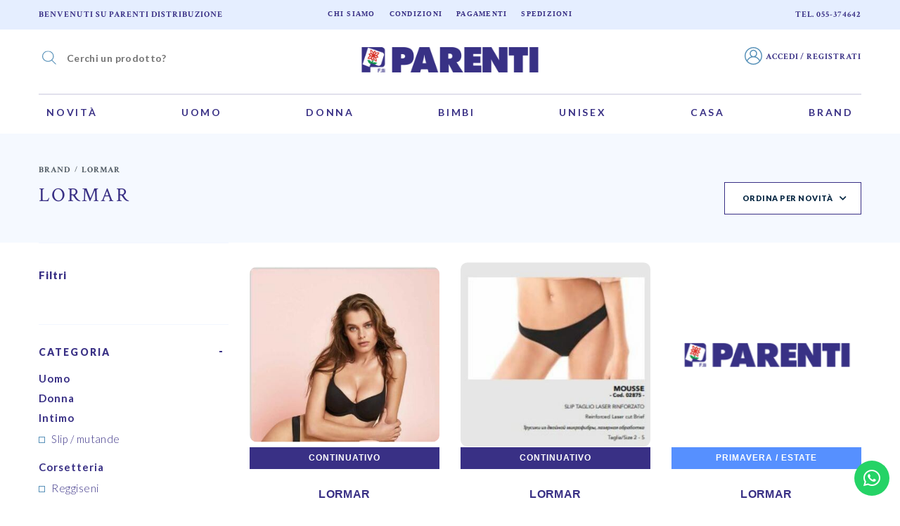

--- FILE ---
content_type: text/html; charset=UTF-8
request_url: https://www.parentidistribuzione.it/it/brands/lormar.html
body_size: 10455
content:
<!DOCTYPE HTML>
<html lang="it-IT">

<head>
	<meta charset="UTF-8">
	<meta name="keywords" content="" />
			<meta name="robots" content="noodp,index,follow" />
	
	<meta name='revisit-after' content='1 days' />
	<base href="https://www.parentidistribuzione.it/it/" />
	<!--[if IE]></base><![endif]-->

	<title>Ingrosso Abbigliamento LORMAR | Parenti Distribuzione</title>
	
	<meta name="description" content="Visita il Catalogo Online di Abbigliamento LORMAR di Parenti Distribuzione | Nuovi Arrivi Giornalieri | Registrati e fai il tuo primo ordine. La spedizione è gratuita!" />
			<link rel="canonical" href="https://www.parentidistribuzione.it/it/brands/lormar/" />

						<link rel="next" href="https://www.parentidistribuzione.it/it/brands/lormar/?&page=2&multipage=1">
			
						
		<!-- Global site tag (gtag.js) - Google Analytics -->
		<script async src="https://www.googletagmanager.com/gtag/js?id=UA-132496632-9"></script>
		<script>
			window.dataLayer = window.dataLayer || [];
			function gtag(){dataLayer.push(arguments);}
			gtag('js', new Date());

						gtag('config', 'UA-132496632-9',{ 
				'anonymize_ip': true
							});

			
	
			
		</script>

	
	

<link rel="dns-prefetch preconnect" href="https://www.google-analytics.com" />
<link rel="dns-prefetch preconnect" href="https://ajax.googleapis.com" />

<link rel="shortcut icon" href="../favicon.ico" type="image/x-icon">
<link rel="icon" href="../favicon.ico" type="image/x-icon">

<meta name="viewport" content="width=device-width, initial-scale=1.0, maximum-scale=1.0, user-scalable=no" /> 
<link rel="preconnect" href="https://fonts.gstatic.com">
<link href="https://fonts.googleapis.com/css2?family=Crimson+Text:wght@400;600;700&display=swap" rel="stylesheet">  
<link href="https://fonts.googleapis.com/css2?family=Lato:wght@300;400;700;900&display=swap" rel="stylesheet"> 


	
	<link rel="stylesheet" type="text/css" href="../assets/styles/fontawesome-all.min.css"/>
		<link rel="stylesheet" type="text/css" href="../assets/styles/font-linearicons.css"/>
	<link rel="stylesheet" type="text/css" href="../assets/styles/bootstrap.min.css"/>
	<link rel="stylesheet" type="text/css" href="../assets/styles/bootstrap-theme.css"/>
	<link rel="stylesheet" type="text/css" href="../assets/styles/jquery.fancybox.min.css"/>
	<link rel="stylesheet" type="text/css" href="../assets/styles/jquery-ui.css"/>
	<link rel="stylesheet" type="text/css" href="../assets/styles/owl.carousel.css"/>
	<link rel="stylesheet" type="text/css" href="../assets/styles/owl.transitions.css"/>
	<link rel="stylesheet" type="text/css" href="../assets/styles/owl.theme.css"/>
	<link rel="stylesheet" type="text/css" href="../assets/styles/animate.css"/>
    
	<link rel="stylesheet" type="text/css" href="../assets/styles/fancySelect.css"/>
	<link rel="stylesheet" type="text/css" href="../assets/styles/icheck/minimal/custom.css"/> 
 
	<link rel="stylesheet" type="text/css" href="../assets/styles/easy-autocomplete.min.css" media="all"/>
 
	<link rel="stylesheet" type="text/css" href="../assets/styles/theme.css" media="all"/>
	<link rel="stylesheet" type="text/css" href="../assets/styles/responsive.css" media="all"/>
	<!-- <link rel="stylesheet" type="text/css" href="../assets/styles/rtl.css" media="all"/> -->
	
	
	 
	
	<link rel="stylesheet" type="text/css" href="../assets/styles/custom.1768690800.css" media="all"/>
	<link rel="stylesheet" type="text/css" href="../assets/styles/responsive-custom.1768690800.css" media="all"/>
	<link rel="stylesheet" type="text/css" href="../assets/styles/it.1768690800.css" media="all"/>
	 
	 <script type="application/ld+json">
    {
      "@context": "https://schema.org",
      "@type": "Organization",
      "url": "https://www.parentidistribuzione.it/",
      "logo": "https://www.parentidistribuzione.it/img/logo-parenti-400x471.png",
      "name": "Parenti Distribuzione", 
      "description": "Distribuzione all&#039;ingrosso: Abbigliamento Uomo, Donna e Bambino",
    "contactPoint": [{
            "@type": "ContactPoint",
            "telephone": "+39 055 374642",
            "contactType": "sales"
        }],
        "address": [{
            "@type": "PostalAddress",
            "postOfficeBoxNumber": "1-3",
            "addressLocality": "Osmannoro – Sesto Fiorentino (FI)",
            "addressRegion": "IT",
            "addressCountry": "ITA",
            "postalCode": "50019 ",
            "streetAddress": "Via Danubio"
        }]
    }
    </script>
    <script type="application/ld+json">
    {
      "@context": "https://schema.org",
      "@type": "WebSite",
      "url": "https://www.parentidistribuzione.it/",
      "potentialAction": {
        "@type": "SearchAction",
        "target": "https://www.parentidistribuzione.it/it/search?q={search_term_string}",
        "query-input": "required name=search_term_string"
      }
    }

    
    </script>
    

<script type="application/ld+json">
{"@context": "http://schema.org","@type": "BreadcrumbList","itemListElement": [{"@type": "ListItem","position": 1,"item": {"@id": "https://www.parentidistribuzione.it/it/","name": "SEO_BRAND_NAME"}},{"@type": "ListItem","position": 2,"item": {"@id": "https://www.parentidistribuzione.it/it/brands/","name": "Brand"}},{"@type": "ListItem","position": 3,"item": {"@id": "https://www.parentidistribuzione.it/it/brands/lormar/","name": "Lormar"}}]}
</script>	 
	   

<script type="text/javascript" src="../assets/scripts/modernizr-custom.js"></script> 

</head>

<body>
	<div class="wrap">
				
	
	<div id="header">
		<div class="header">
			<div class="top-header top-header6">
				<div class="container">
					<div class="row">

					<div class="col-md-4 col-sm-12 col-xs-12 hidden-xs hidden-sm  r">
							 <p>BENVENUTI SU PARENTI DISTRIBUZIONE</p>
                        </div>

						<div class="col-md-4 col-sm-12 col-xs-12 hidden-xs hidden-sm text-center">
							<div class="top-nav top-nav6">
								<ul class="list-unstyled">
                                    <li><a  rel="nofollow"  href="chi-siamo/">Chi Siamo</a></li>
                                    <li><a  rel="nofollow" href="condizioni-di-vendita/">Condizioni</a></li>
                                    <li><a   rel="nofollow" href="condizioni-di-vendita/#pagamenti">Pagamenti</a></li>
                                    <li><a rel="nofollow" href="condizioni-di-vendita/#spedizioni">Spedizioni</a></li>
                                </ul>
                            </div>
                        </div>
				 
						<div class="col-md-4 col-sm-12 col-xs-12 hidden-xs hidden-sm text-right">
							 <p>TEL. 055-374642</p>
                        </div>
                    </div>
                </div>
            </div>
			<!-- End Top Header -->
			<div class="main-header">
				<div class="container">


				<div class="row  ">

				<div class="col-sm-3 col-xs-3  visible-sm visible-xs ">
				<a href="#" class="visible-sm visible-xs toggle-mobile-menu">
					<i aria-hidden="true" class="fal fa-bars closed"></i><i class="fal fa-times opened"></i><span>MENU</span></a>
				</div>

						<div class=" col-sm-3 col-xs-12   search-bar">
                            <form action="search/" method="get" class="smart-search-form smart-search-form6">
                                <input type="text" id="searchinput" placeholder="Cerchi un prodotto?" name="q" required  >
							 
                                <input type="submit" value="">
                            </form>
						</div>
						<div class="col-sm-6 col-xs-6     ">
							<div class="logo"><a title="Fratelli Parenti S.r.l.. Ingrosso Abbigliamento" href="https://www.parentidistribuzione.it/it/"><img src="../img/logo.svg" alt="LOGO Fratelli Parenti S.r.l.. Ingrosso Abbigliamento" /></a></div>
						</div>
						<div class="col-sm-3 col-xs-3    ">
							<ul class="list-product-box list-product-box6 list-unstyled">
																								<li><a rel="nofollow" href="login/"><img src="../img/icon/user.svg"><span class="hidden-sm hidden-xs">ACCEDI / REGISTRATI</span></a></li>
															</ul>
						</div>
 				</div> 
				</div>
			</div>
			<!-- End Main Header -->

			<div class="nav-header">
				<div class="container">
					<div class="row">
						<div class="col-md-12 col-sm-12 col-xs-12">
									<nav class="main-nav main-nav19 main-nav20 mega-link-col-flex">
	<ul>
					<li class="has-mega-menu small-mega-menu btn-mega-menu  visible-sm visible-xs">
				<a href="login/" rel="nofollow" class="btn btn-secondary">Accedi / Registrati</a>
			</li>
		
		<li>
			<a href="novita/" class="">Novità</a>
		</li>
		 

		<li class="has-mega-menu"><a href="catalogo/uomo/">uomo</a>
									<div class="mega-menu">
						<div class="container">
							<div class="row">
								<div class="col-md-12 col-sm-12 col-xs-12">
									<div class="mega-link mega-link-container subcats"><ul class="mega-list-link list-unstyled">
												<li>
													<h4><a href="catalogo/uomo/esterno/">esterno</a></h4>
												</li>
																										<li><a href="catalogo/uomo/esterno/giubbotti/">giubbotti</a></li>											</ul><ul class="mega-list-link list-unstyled">
												<li>
													<h4><a href="catalogo/uomo/intimo/">intimo</a></h4>
												</li>
																										<li><a href="catalogo/uomo/intimo/slip/">slip</a></li>														<li><a href="catalogo/uomo/intimo/boxer/">boxer</a></li>														<li><a href="catalogo/uomo/intimo/maglieria/">maglieria</a></li>											</ul><ul class="mega-list-link list-unstyled">
												<li>
													<h4><a href="catalogo/uomo/pigiameria/">pigiameria</a></h4>
												</li>
																										<li><a href="catalogo/uomo/pigiameria/misto-fibre/">misto fibre</a></li>											</ul><ul class="mega-list-link list-unstyled">
												<li>
													<h4><a href="catalogo/uomo/calzetteria/">calzetteria</a></h4>
												</li>
																										<li><a href="catalogo/uomo/calzetteria/lunghi/">lunghi</a></li>														<li><a href="catalogo/uomo/calzetteria/corti/">corti</a></li>														<li><a href="catalogo/uomo/calzetteria/quarter/">quarter</a></li>														<li><a href="catalogo/uomo/calzetteria/tennis/">tennis</a></li>														<li><a href="catalogo/uomo/calzetteria/sport/">sport</a></li>														<li><a href="catalogo/uomo/calzetteria/sneaker/">sneaker</a></li>														<li><a href="catalogo/uomo/calzetteria/basket/">basket</a></li>											</ul><ul class="mega-list-link list-unstyled">
												<li>
													<h4><a href="catalogo/uomo/mare/">mare</a></h4>
												</li>
																							</ul><ul class="mega-list-link list-unstyled">
												<li>
													<h4><a href="catalogo/uomo/sport/">sport</a></h4>
												</li>
																							</ul><ul class="mega-list-link list-unstyled">
												<li>
													<h4><a href="catalogo/uomo/mascherine/">mascherine</a></h4>
												</li>
																							</ul>									</div>
								</div>

															</div>
						</div>
					</div>
				<div class="layer-menu"></div>
			</li><li class="has-mega-menu"><a href="catalogo/donna/">donna</a>
									<div class="mega-menu">
						<div class="container">
							<div class="row">
								<div class="col-md-12 col-sm-12 col-xs-12">
									<div class="mega-link mega-link-container subcats"><ul class="mega-list-link list-unstyled">
												<li>
													<h4><a href="catalogo/donna/esterno/">esterno</a></h4>
												</li>
																										<li><a href="catalogo/donna/esterno/pantaloni/">pantaloni</a></li>														<li><a href="catalogo/donna/esterno/giubbotti/">giubbotti</a></li>											</ul><ul class="mega-list-link list-unstyled">
												<li>
													<h4><a href="catalogo/donna/intimo/">intimo</a></h4>
												</li>
																										<li><a href="catalogo/donna/intimo/maglie-canottiere/">maglie/ canottiere</a></li>														<li><a href="catalogo/donna/intimo/coordinati/">coordinati</a></li>														<li><a href="catalogo/donna/intimo/slip--mutande/">slip / mutande</a></li>														<li><a href="catalogo/donna/intimo/brassiere/">brassiere</a></li>											</ul><ul class="mega-list-link list-unstyled">
												<li>
													<h4><a href="catalogo/donna/corsetteria/">corsetteria</a></h4>
												</li>
																										<li><a href="catalogo/donna/corsetteria/reggiseni/">reggiseni</a></li>														<li><a href="catalogo/donna/corsetteria/body/">body</a></li>														<li><a href="catalogo/donna/corsetteria/guainette/">guainette</a></li>														<li><a href="catalogo/donna/corsetteria/coordinati-moda/">coordinati moda</a></li>														<li><a href="catalogo/donna/corsetteria/slip-coordinabili/">slip coordinabili</a></li>											</ul><ul class="mega-list-link list-unstyled">
												<li>
													<h4><a href="catalogo/donna/pigiameria/">pigiameria</a></h4>
												</li>
																										<li><a href="catalogo/donna/pigiameria/interlock/">interlock</a></li>														<li><a href="catalogo/donna/pigiameria/punto-milano/">punto milano</a></li>														<li><a href="catalogo/donna/pigiameria/cotone/">cotone</a></li>											</ul><ul class="mega-list-link list-unstyled">
												<li>
													<h4><a href="catalogo/donna/calzetteria/">calzetteria</a></h4>
												</li>
																										<li><a href="catalogo/donna/calzetteria/collant/">collant</a></li>														<li><a href="catalogo/donna/calzetteria/calzini-corti/">calzini corti</a></li>														<li><a href="catalogo/donna/calzetteria/gambaletti/">gambaletti</a></li>														<li><a href="catalogo/donna/calzetteria/leggings/">leggings</a></li>														<li><a href="catalogo/donna/calzetteria/quarter/">quarter</a></li>														<li><a href="catalogo/donna/calzetteria/sneaker/">sneaker</a></li>														<li><a href="catalogo/donna/calzetteria/autoreggenti/">autoreggenti</a></li>											</ul><ul class="mega-list-link list-unstyled">
												<li>
													<h4><a href="catalogo/donna/mare/">mare</a></h4>
												</li>
																							</ul><ul class="mega-list-link list-unstyled">
												<li>
													<h4><a href="catalogo/donna/sport/">sport</a></h4>
												</li>
																										<li><a href="catalogo/donna/sport/tuta/">tuta</a></li>											</ul><ul class="mega-list-link list-unstyled">
												<li>
													<h4><a href="catalogo/donna/mascherine/">mascherine</a></h4>
												</li>
																							</ul>									</div>
								</div>

															</div>
						</div>
					</div>
				<div class="layer-menu"></div>
			</li><li class="has-mega-menu"><a href="catalogo/bimbi/">bimbi</a>
									<div class="mega-menu">
						<div class="container">
							<div class="row">
								<div class="col-md-12 col-sm-12 col-xs-12">
									<div class="mega-link mega-link-container subcats"><ul class="mega-list-link list-unstyled">
												<li>
													<h4><a href="catalogo/bimbi/intimo/">intimo</a></h4>
												</li>
																										<li><a href="catalogo/bimbi/intimo/bimbo/">bimbo</a></li>														<li><a href="catalogo/bimbi/intimo/bimba/">bimba</a></li>														<li><a href="catalogo/bimbi/intimo/neonato/">neonato</a></li>											</ul><ul class="mega-list-link list-unstyled">
												<li>
													<h4><a href="catalogo/bimbi/pigiameria/">pigiameria</a></h4>
												</li>
																										<li><a href="catalogo/bimbi/pigiameria/bimbo-310/">bimbo 3/10</a></li>														<li><a href="catalogo/bimbi/pigiameria/bimba-310/">bimba 3/10</a></li>											</ul><ul class="mega-list-link list-unstyled">
												<li>
													<h4><a href="catalogo/bimbi/calzetteria/">calzetteria</a></h4>
												</li>
																										<li><a href="catalogo/bimbi/calzetteria/baby-maschio/">baby maschio</a></li>														<li><a href="catalogo/bimbi/calzetteria/baby-femmina/">baby femmina</a></li>														<li><a href="catalogo/bimbi/calzetteria/bimbo/">bimbo</a></li>														<li><a href="catalogo/bimbi/calzetteria/bimba/">bimba</a></li>											</ul><ul class="mega-list-link list-unstyled">
												<li>
													<h4><a href="catalogo/bimbi/scuola/">scuola</a></h4>
												</li>
																							</ul><ul class="mega-list-link list-unstyled">
												<li>
													<h4><a href="catalogo/bimbi/mascherine/">mascherine</a></h4>
												</li>
																							</ul><ul class="mega-list-link list-unstyled">
												<li>
													<h4><a href="catalogo/bimbi/asilo/">asilo</a></h4>
												</li>
																							</ul>									</div>
								</div>

															</div>
						</div>
					</div>
				<div class="layer-menu"></div>
			</li><li class="has-mega-menu"><a href="catalogo/unisex/">unisex</a>
									<div class="mega-menu">
						<div class="container">
							<div class="row">
								<div class="col-md-12 col-sm-12 col-xs-12">
									<div class="mega-link mega-link-container subcats"><ul class="mega-list-link list-unstyled">
												<li>
													<h4><a href="catalogo/unisex/calzetteria/">calzetteria</a></h4>
												</li>
																							</ul><ul class="mega-list-link list-unstyled">
												<li>
													<h4><a href="catalogo/unisex/sport/">sport</a></h4>
												</li>
																							</ul><ul class="mega-list-link list-unstyled">
												<li>
													<h4><a href="catalogo/unisex/unisex/">unisex</a></h4>
												</li>
																							</ul><ul class="mega-list-link list-unstyled">
												<li>
													<h4><a href="catalogo/unisex/mascherine/">mascherine</a></h4>
												</li>
																										<li><a href="catalogo/unisex/mascherine/mascherine-ffp2/">mascherine ffp2</a></li>											</ul><ul class="mega-list-link list-unstyled">
												<li>
													<h4><a href="catalogo/unisex/mare/">mare</a></h4>
												</li>
																										<li><a href="catalogo/unisex/mare/telo/">telo</a></li>											</ul><ul class="mega-list-link list-unstyled">
												<li>
													<h4><a href="catalogo/unisex/casa/">casa</a></h4>
												</li>
																							</ul>									</div>
								</div>

															</div>
						</div>
					</div>
				<div class="layer-menu"></div>
			</li><li class="has-mega-menu"><a href="catalogo/casa/">casa</a>
									<div class="mega-menu">
						<div class="container">
							<div class="row">
								<div class="col-md-12 col-sm-12 col-xs-12">
									<div class="mega-link mega-link-container subcats"><ul class="mega-list-link list-unstyled">
												<li>
													<h4><a href="catalogo/casa/bagno/">bagno</a></h4>
												</li>
																							</ul><ul class="mega-list-link list-unstyled">
												<li>
													<h4><a href="catalogo/casa/cucina/">cucina</a></h4>
												</li>
																							</ul>									</div>
								</div>

															</div>
						</div>
					</div>
				<div class="layer-menu"></div>
			</li>

			


		<li class="has-mega-menu">
			<a href="brands/">Brand</a>
		</li>

	 



		<li class="has-mega-menu small-mega-menu visible-sm visible-xs">
			<a href="chi-siamo/">AZIENDA</a>
			<div class="mega-menu">
				<div class="container">
					<div class="row">
						<div class=" col-xs-12">
							<div class="mega-link mega-link-container">
								<ul class="mega-list-link list-unstyled list-notbreak">
								<ul class="list-unstyled">
								<li><a rel="nofollow" href="chi-siamo/">Chi Siamo</a></li> 
									<li><a rel="nofollow" href="sede/">La Nostra Sede</a></li> 
									<li><a rel="nofollow" href="contatti/">Contattaci</a></li>

								</ul>
							</div>
						</div>
					</div>
				</div>
			</div>
			<div class="layer-menu"></div>
		</li>


		<li class="has-mega-menu small-mega-menu visible-sm visible-xs">
			<a href="condizioni-di-vendita/">INFO</a>
			<div class="mega-menu">
				<div class="container">
					<div class="row">
						<div class=" col-xs-12">
							<div class="mega-link mega-link-container">
								<ul class="mega-list-link list-unstyled list-notbreak">
								<li><a rel="nofollow" href="condizioni-di-vendita/">Condizioni Generali</a></li>
									<li><a rel="nofollow" href="condizioni-di-vendita/#spedizioni">Spedizioni</a></li>
									<li><a rel="nofollow" href="condizioni-di-vendita/#pagamenti">Pagamenti</a></li>
									<li><a rel="nofollow" href="privacy-policy/">Privacy</a></li>

								</ul>
							</div>
						</div>
					</div>
				</div>
			</div>
			<div class="layer-menu"></div>
		</li>
 

	</ul>


</nav> 
                        </div>
                    </div>
                </div>
            </div>
 
		</div>
		<!-- End Header Nav -->
	</div>
	<!-- End Header -->					<div id="content" class="p-top-xs-0 p-top-sm-0 p-bottom-xs-60 p-bottom-sm-60">
				<div class="container-fluid bg-secondary-light m-bottom-xs-60 ">
				<div class="container">
				<div class="row  p-top-sm-40 p-bottom-sm-40 p-top-xs-20 p-bottom-xs-20 ">
						<div class="col-md-12 col-sm-12 col-xs-12">
												<div class="bread-crumb hidden-xs hidden-sm">
																					<a href="brands/">
									Brand																	</a>
																					<span class="selectedItem">Lormar</span>
												</div>
		<!-- End Bread Crumb -->						</div>
						<div class="col-md-8 col-sm-12 col-xs-12">
							<h1 class="page-title">Lormar</h1>
						</div>

						<div class="col-xs-6 visible-xs  visible-sm">
							<a href="javascript:;" class="mobi-show-filters">Filtri</a>
						</div>

						<div class="col-md-4 col-sm-6 col-xs-6 text-right">
							<select name="order" id="order" class="custom-select content-select ">
								<option value="new">Ordina per Novit&agrave;</option> 
								<option value="alfa">Ordina per  Nome</option>
															</select>	
						</div>
					</div>
				</div>
				</div>
				<div class="container">
				

					<div class="row mains">
						<div class="left-sidebar prod-sidebar col-lg-3 col-md-3 col-sm-4 col-xs-12">
							<div class="row filter-row">

	
	<div id="active-filters" class="col-xs-12">
		<div class="filtri-wrapper">
			<div class="filtri-content">
				<div class="row">
					<div class="col-xs-12">
																																																											</div>
				</div>
			</div>
			<div class="filtri-header">
				<div class="row">
					<div class="col-xs-6">
						<h3>Filtri</h3>
					</div>
					<div class="col-xs-6">
						<a class="active-filter clear-filters hidden pull-right" href="javascript:;">Azzera <span>X</span></a>
					</div>
				</div>
			</div>
		</div>
	</div>

</div>							<div class="scrollable-mobi-area">


	<div class=" visible-xs visible-sm left-sidebar-mobi-header">
		<a href="javascript:;" class="back-filters back-arrow-link">&lt; Indietro</a>
	</div>

	<div class="sidebar-shop sidebar-right p-top-xs-30 p-top-sm-30">
		<!-- End Filter Price -->

		
		
					<div class="widget widget-filter altribute">
				<h2 class="widget-title "><span>Categoria</span></h2>
				<ul class="list-unstyled">

											  <li class="nested-title">Uomo</li> 												  <li class="nested-title">Donna</li> 														<li class="nested-title">Intimo</li>

																		<li>
											<input id="catalbero_422" type="checkbox" name="catalbero" data-name="Categoria: Slip / mutande"  value="422">
											<label class="checked" for="catalbero_422">Slip / mutande</label>
										</li>

																								<li class="nested-title">Corsetteria</li>

																		<li>
											<input id="catalbero_216" type="checkbox" name="catalbero" data-name="Categoria: Reggiseni"  value="216">
											<label class="checked" for="catalbero_216">Reggiseni</label>
										</li>

																			<li>
											<input id="catalbero_440" type="checkbox" name="catalbero" data-name="Categoria: Body"  value="440">
											<label class="checked" for="catalbero_440">Body</label>
										</li>

																			<li>
											<input id="catalbero_441" type="checkbox" name="catalbero" data-name="Categoria: Guainette"  value="441">
											<label class="checked" for="catalbero_441">Guainette</label>
										</li>

																			<li>
											<input id="catalbero_442" type="checkbox" name="catalbero" data-name="Categoria: Coordinati moda"  value="442">
											<label class="checked" for="catalbero_442">Coordinati moda</label>
										</li>

																			<li>
											<input id="catalbero_454" type="checkbox" name="catalbero" data-name="Categoria: Slip coordinabili"  value="454">
											<label class="checked" for="catalbero_454">Slip coordinabili</label>
										</li>

																						  <li class="nested-title">Bimbi</li> 												  <li class="nested-title">Unisex</li> 												  <li class="nested-title">Casa</li> 										</ul>
			</div>
		
		
		

		

		
			<div class="widget widget-filter altribute  closed">
				<h2 class="widget-title active "><span>Collezione</span></h2>
				<ul class="list-unstyled">


					
							<li>
								<input id="stagione_6" type="checkbox" name="stagione" data-name="Collezione: Primavera - estate"  value="P">
								<label class="checked" for="stagione_6">Primavera / Estate</label>
							</li>

					
							<li>
								<input id="stagione_2" type="checkbox" name="stagione" data-name="Collezione: Continuativo"  value="C">
								<label class="checked" for="stagione_2">Continuativo</label>
							</li>

									</ul>
			</div>
		
		

		
					<div class="widget widget-filter altribute closed">
				<h2 class="widget-title active "><span>Materiale</span></h2>
				<ul class="list-unstyled">


					
						<li>
							<input id="composizione_7" type="checkbox" name="composizione" data-name="Materiale: 78%pa 22%el"  value="7">
							<label class="checked" for="composizione_7">78%pa 22%el</label>
						</li>

					
						<li>
							<input id="composizione_21" type="checkbox" name="composizione" data-name="Materiale: 82%pa 18%el"  value="21">
							<label class="checked" for="composizione_21">82%pa 18%el</label>
						</li>

					
						<li>
							<input id="composizione_2965" type="checkbox" name="composizione" data-name="Materiale: 82%pl 18%ea"  value="2965">
							<label class="checked" for="composizione_2965">82%pl 18%ea</label>
						</li>

					
						<li>
							<input id="composizione_2806" type="checkbox" name="composizione" data-name="Materiale: 84%pa 16%ea"  value="2806">
							<label class="checked" for="composizione_2806">84%pa 16%ea</label>
						</li>

					
						<li>
							<input id="composizione_2808" type="checkbox" name="composizione" data-name="Materiale: 85%pa 15%ea"  value="2808">
							<label class="checked" for="composizione_2808">85%pa 15%ea</label>
						</li>

					
						<li>
							<input id="composizione_787" type="checkbox" name="composizione" data-name="Materiale: 86%pl 14%ea"  value="787">
							<label class="checked" for="composizione_787">86%pl 14%ea</label>
						</li>

					
						<li>
							<input id="composizione_2766" type="checkbox" name="composizione" data-name="Materiale: 88%pa 12%ea"  value="2766">
							<label class="checked" for="composizione_2766">88%pa 12%ea</label>
						</li>

					
						<li>
							<input id="composizione_5" type="checkbox" name="composizione" data-name="Materiale: 90%co 10%ea"  value="5">
							<label class="checked" for="composizione_5">90%co 10%ea</label>
						</li>

					
						<li>
							<input id="composizione_2760" type="checkbox" name="composizione" data-name="Materiale: 92%pa 8%ea"  value="2760">
							<label class="checked" for="composizione_2760">92%pa 8%ea</label>
						</li>

									</ul>
			</div>
		

		
		
		
			</div>

	<div class=" visible-sm visible-xs left-sidebar-mobi-footer padding-0 row">
		<div class="col-xs-6">
			<a href="javascript:;" class="clear-filters close-filters button btn  btn-secondary btn-full btn-block">Azzera</a>
		</div>
		<div class="col-xs-6">
			<a href="javascript:;" class="apply-filters button btn btn-secondary btn-full btn-block">Applica</a>
		</div>
	</div>

</div>						</div>

						<div class="main col-lg-9 col-md-9 col-sm-12 col-xs-12">
							<div id="container" class="prod-main-container">
								
	<div class="product-page-cont">
		<div class="row auto-clear box-product">


		

		
				<div class="product-item-wrapper col-lg-4 col-md-4 col-sm-4 col-xs-6 " data-rowcount="18">
					<div class="item-product6 item-product14 product204">
    <div class="product-thumb">
                        <a href="https://www.parentidistribuzione.it/it/brands/lormar/--plunge-naurale-reggiseno-donna-push-up.html" class="square-container">
                <img srcset="../../images/prod/280x/PLUNGE NATURALE.jpg 200w, ../../images/prod/360x/PLUNGE NATURALE.jpg 300w" sizes="(max-width: 480px) 200px, 300px" alt="LORMPLUNGE- plunge naurale reggiseno donna push up - Fratelli Parenti" class="img-responsive" src="../../images/prod/360x/PLUNGE NATURALE.jpg" />
            </a>
            
            </div>
    <div class="product-info text-center">
                    <div class="badge-season badge-up continuativo">Continuativo</div>
                                <h4 class="product-brand-title"><a href="brands/lormar.html">LORMAR</a></h4>
                        <h3 class="home-product-title product-title"><a href="catalogo/--plunge-naurale-reggiseno-donna-push-up.html">- plunge naurale reggiseno donna push up</a></h3>
        <p class="product-code">Art  lormplunge </p>
                    <a class="product-link" href="login/">Vedi i prezzi ></a>
                </div>
    
    </div>				</div>
		
				<div class="product-item-wrapper col-lg-4 col-md-4 col-sm-4 col-xs-6 " data-rowcount="18">
					<div class="item-product6 item-product14 product234">
    <div class="product-thumb">
                        <a href="https://www.parentidistribuzione.it/it/brands/lormar/--mousse-slip-donna-taglio-laser.html" class="square-container">
                <img srcset="../../images/prod/280x/MOUSSE SLIP.jpg 200w, ../../images/prod/360x/MOUSSE SLIP.jpg 300w" sizes="(max-width: 480px) 200px, 300px" alt="LORMMOUSSE S- mousse slip donna taglio laser - Fratelli Parenti" class="img-responsive" src="../../images/prod/360x/MOUSSE SLIP.jpg" />
            </a>
            
            </div>
    <div class="product-info text-center">
                    <div class="badge-season badge-up continuativo">Continuativo</div>
                                <h4 class="product-brand-title"><a href="brands/lormar.html">LORMAR</a></h4>
                        <h3 class="home-product-title product-title"><a href="catalogo/--mousse-slip-donna-taglio-laser.html">- mousse slip donna taglio laser</a></h3>
        <p class="product-code">Art  lormmousse s </p>
                    <a class="product-link" href="login/">Vedi i prezzi ></a>
                </div>
    
    </div>				</div>
		
				<div class="product-item-wrapper col-lg-4 col-md-4 col-sm-4 col-xs-6 " data-rowcount="18">
					<div class="item-product6 item-product14 product41132">
    <div class="product-thumb">
                        <a href="https://www.parentidistribuzione.it/it/brands/lormar/--pan2286-coordinato-donna.html" class="square-container">
                <img srcset="../img/nophoto_large.png 200w, ../img/nophoto_medium.png 300w" sizes="(max-width: 480px) 200px, 300px" alt="LORMPAN2286- pan2286 coordinato donna - Fratelli Parenti" class="img-responsive" src="../img/nophoto_medium.png" />
            </a>
            
            </div>
    <div class="product-info text-center">
                    <div class="badge-season badge-up pe">Primavera / Estate</div>
                                <h4 class="product-brand-title"><a href="brands/lormar.html">LORMAR</a></h4>
                        <h3 class="home-product-title product-title"><a href="catalogo/--pan2286-coordinato-donna.html">- pan2286 coordinato donna</a></h3>
        <p class="product-code">Art  lormpan2286 </p>
                    <a class="product-link" href="login/">Vedi i prezzi ></a>
                </div>
    
    </div>				</div>
		
				<div class="product-item-wrapper col-lg-4 col-md-4 col-sm-4 col-xs-6 " data-rowcount="18">
					<div class="item-product6 item-product14 product3608">
    <div class="product-thumb">
                        <a href="https://www.parentidistribuzione.it/it/brands/lormar/--1947-extcot-slip-brasiliana-donna.html" class="square-container">
                <img srcset="../../images/prod/280x/1947 LORMAR 1.jpg 200w, ../../images/prod/360x/1947 LORMAR 1.jpg 300w" sizes="(max-width: 480px) 200px, 300px" alt="LORM1947- 1947 extcot slip brasiliana donna - Fratelli Parenti" class="img-responsive" src="../../images/prod/360x/1947 LORMAR 1.jpg" />
            </a>
            
            </div>
    <div class="product-info text-center">
                    <div class="badge-season badge-up continuativo">Continuativo</div>
                                <h4 class="product-brand-title"><a href="brands/lormar.html">LORMAR</a></h4>
                        <h3 class="home-product-title product-title"><a href="catalogo/--1947-extcot-slip-brasiliana-donna.html">- 1947 extcot slip brasiliana donna</a></h3>
        <p class="product-code">Art  lorm1947 </p>
                    <a class="product-link" href="login/">Vedi i prezzi ></a>
                </div>
    
    </div>				</div>
		
				<div class="product-item-wrapper col-lg-4 col-md-4 col-sm-4 col-xs-6 " data-rowcount="18">
					<div class="item-product6 item-product14 product215">
    <div class="product-thumb">
                        <a href="https://www.parentidistribuzione.it/it/brands/lormar/--perfect-slip-donna-pizzo-cotone.html" class="square-container">
                <img srcset="../../images/prod/280x/PERFECT.jpg 200w, ../../images/prod/360x/PERFECT.jpg 300w" sizes="(max-width: 480px) 200px, 300px" alt="LORMPERFECT S- perfect slip donna pizzo cotone - Fratelli Parenti" class="img-responsive" src="../../images/prod/360x/PERFECT.jpg" />
            </a>
            
            </div>
    <div class="product-info text-center">
                    <div class="badge-season badge-up continuativo">Continuativo</div>
                                <h4 class="product-brand-title"><a href="brands/lormar.html">LORMAR</a></h4>
                        <h3 class="home-product-title product-title"><a href="catalogo/--perfect-slip-donna-pizzo-cotone.html">- perfect slip donna pizzo cotone</a></h3>
        <p class="product-code">Art  lormperfect s </p>
                    <a class="product-link" href="login/">Vedi i prezzi ></a>
                </div>
    
    </div>				</div>
		
				<div class="product-item-wrapper col-lg-4 col-md-4 col-sm-4 col-xs-6 " data-rowcount="18">
					<div class="item-product6 item-product14 product214">
    <div class="product-thumb">
                        <a href="https://www.parentidistribuzione.it/it/brands/lormar/--prestige-slip-donna-brasiliana-pizzo.html" class="square-container">
                <img srcset="../../images/prod/280x/PRESTIGE BRAS.jpg 200w, ../../images/prod/360x/PRESTIGE BRAS.jpg 300w" sizes="(max-width: 480px) 200px, 300px" alt="LORMPRESTIGEB- prestige slip donna brasiliana pizzo - Fratelli Parenti" class="img-responsive" src="../../images/prod/360x/PRESTIGE BRAS.jpg" />
            </a>
            
            </div>
    <div class="product-info text-center">
                    <div class="badge-season badge-up continuativo">Continuativo</div>
                                <h4 class="product-brand-title"><a href="brands/lormar.html">LORMAR</a></h4>
                        <h3 class="home-product-title product-title"><a href="catalogo/--prestige-slip-donna-brasiliana-pizzo.html">- prestige slip donna brasiliana pizzo</a></h3>
        <p class="product-code">Art  lormprestigeb </p>
                    <a class="product-link" href="login/">Vedi i prezzi ></a>
                </div>
    
    </div>				</div>
		
				<div class="product-item-wrapper col-lg-4 col-md-4 col-sm-4 col-xs-6 " data-rowcount="18">
					<div class="item-product6 item-product14 product2090">
    <div class="product-thumb">
                        <a href="https://www.parentidistribuzione.it/it/brands/lormar/--1910-vela-extra-reggiseno-donna.html" class="square-container">
                <img srcset="../../images/prod/280x/01-1910-VELAEXTRA.jpg 200w, ../../images/prod/360x/01-1910-VELAEXTRA.jpg 300w" sizes="(max-width: 480px) 200px, 300px" alt="LORM1910- 1910 vela extra reggiseno donna - Fratelli Parenti" class="img-responsive" src="../../images/prod/360x/01-1910-VELAEXTRA.jpg" />
            </a>
            
            </div>
    <div class="product-info text-center">
                    <div class="badge-season badge-up continuativo">Continuativo</div>
                                <h4 class="product-brand-title"><a href="brands/lormar.html">LORMAR</a></h4>
                        <h3 class="home-product-title product-title"><a href="catalogo/--1910-vela-extra-reggiseno-donna.html">- 1910 vela extra reggiseno donna</a></h3>
        <p class="product-code">Art  lorm1910 </p>
                    <a class="product-link" href="login/">Vedi i prezzi ></a>
                </div>
    
    </div>				</div>
		
				<div class="product-item-wrapper col-lg-4 col-md-4 col-sm-4 col-xs-6 " data-rowcount="18">
					<div class="item-product6 item-product14 product235">
    <div class="product-thumb">
                        <a href="https://www.parentidistribuzione.it/it/brands/lormar/--lynette-reggiseno-donna-fascia.html" class="square-container">
                <img srcset="../../images/prod/280x/LYNETTE.jpg 200w, ../../images/prod/360x/LYNETTE.jpg 300w" sizes="(max-width: 480px) 200px, 300px" alt="LORMLYNETTE- lynette reggiseno donna fascia - Fratelli Parenti" class="img-responsive" src="../../images/prod/360x/LYNETTE.jpg" />
            </a>
            
            </div>
    <div class="product-info text-center">
                    <div class="badge-season badge-up continuativo">Continuativo</div>
                                <h4 class="product-brand-title"><a href="brands/lormar.html">LORMAR</a></h4>
                        <h3 class="home-product-title product-title"><a href="catalogo/--lynette-reggiseno-donna-fascia.html">- lynette reggiseno donna fascia</a></h3>
        <p class="product-code">Art  lormlynette </p>
                    <a class="product-link" href="login/">Vedi i prezzi ></a>
                </div>
    
    </div>				</div>
		
				<div class="product-item-wrapper col-lg-4 col-md-4 col-sm-4 col-xs-6 " data-rowcount="18">
					<div class="item-product6 item-product14 product211">
    <div class="product-thumb">
                        <a href="https://www.parentidistribuzione.it/it/brands/lormar/--mousse-reggeseno-donna-balconcino-coppa-bc.html" class="square-container">
                <img srcset="../../images/prod/280x/MOUSSE_298.jpg 200w, ../../images/prod/360x/MOUSSE_298.jpg 300w" sizes="(max-width: 480px) 200px, 300px" alt="LORMMOUSSE- mousse reggeseno donna balconcino coppa b/c - Fratelli Parenti" class="img-responsive" src="../../images/prod/360x/MOUSSE_298.jpg" />
            </a>
            
            </div>
    <div class="product-info text-center">
                    <div class="badge-season badge-up continuativo">Continuativo</div>
                                <h4 class="product-brand-title"><a href="brands/lormar.html">LORMAR</a></h4>
                        <h3 class="home-product-title product-title"><a href="catalogo/--mousse-reggeseno-donna-balconcino-coppa-bc.html">- mousse reggeseno donna balconcino coppa b/c</a></h3>
        <p class="product-code">Art  lormmousse </p>
                    <a class="product-link" href="login/">Vedi i prezzi ></a>
                </div>
    
    </div>				</div>
		
				<div class="product-item-wrapper col-lg-4 col-md-4 col-sm-4 col-xs-6 " data-rowcount="18">
					<div class="item-product6 item-product14 product2091">
    <div class="product-thumb">
                        <a href="https://www.parentidistribuzione.it/it/brands/lormar/-reggiseno-donna-balconcino-1907-plunge-extra.html" class="square-container">
                <img srcset="../../images/prod/280x/01-1907-PLUNGEEXTRA.jpg 200w, ../../images/prod/360x/01-1907-PLUNGEEXTRA.jpg 300w" sizes="(max-width: 480px) 200px, 300px" alt="LORM1907- reggiseno donna balconcino 1907 plunge extra - Fratelli Parenti" class="img-responsive" src="../../images/prod/360x/01-1907-PLUNGEEXTRA.jpg" />
            </a>
            
            </div>
    <div class="product-info text-center">
                    <div class="badge-season badge-up pe">Primavera / Estate</div>
                                <h4 class="product-brand-title"><a href="brands/lormar.html">LORMAR</a></h4>
                        <h3 class="home-product-title product-title"><a href="catalogo/-reggiseno-donna-balconcino-1907-plunge-extra.html">- reggiseno donna balconcino 1907 plunge extra</a></h3>
        <p class="product-code">Art  lorm1907 </p>
                    <a class="product-link" href="login/">Vedi i prezzi ></a>
                </div>
    
    </div>				</div>
		
				<div class="product-item-wrapper col-lg-4 col-md-4 col-sm-4 col-xs-6 " data-rowcount="18">
					<div class="item-product6 item-product14 product216">
    <div class="product-thumb">
                        <a href="https://www.parentidistribuzione.it/it/brands/lormar/--prestige-reggiseno-donna-balconcino.html" class="square-container">
                <img srcset="../../images/prod/280x/PRESTIGE BALC.jpg 200w, ../../images/prod/360x/PRESTIGE BALC.jpg 300w" sizes="(max-width: 480px) 200px, 300px" alt="LORMPRESTIGE- prestige reggiseno donna balconcino - Fratelli Parenti" class="img-responsive" src="../../images/prod/360x/PRESTIGE BALC.jpg" />
            </a>
            
            </div>
    <div class="product-info text-center">
                    <div class="badge-season badge-up continuativo">Continuativo</div>
                                <h4 class="product-brand-title"><a href="brands/lormar.html">LORMAR</a></h4>
                        <h3 class="home-product-title product-title"><a href="catalogo/--prestige-reggiseno-donna-balconcino.html">- prestige reggiseno donna balconcino</a></h3>
        <p class="product-code">Art  lormprestige </p>
                    <a class="product-link" href="login/">Vedi i prezzi ></a>
                </div>
    
    </div>				</div>
		
				<div class="product-item-wrapper col-lg-4 col-md-4 col-sm-4 col-xs-6 " data-rowcount="18">
					<div class="item-product6 item-product14 product197">
    <div class="product-thumb">
                        <a href="https://www.parentidistribuzione.it/it/brands/lormar/---mousse-body-donna-coppa-c.html" class="square-container">
                <img srcset="../../images/prod/280x/MOUSSE.jpg 200w, ../../images/prod/360x/MOUSSE.jpg 300w" sizes="(max-width: 480px) 200px, 300px" alt="LORMMOUSSE B-  mousse body donna coppa c - Fratelli Parenti" class="img-responsive" src="../../images/prod/360x/MOUSSE.jpg" />
            </a>
            
            </div>
    <div class="product-info text-center">
                    <div class="badge-season badge-up continuativo">Continuativo</div>
                                <h4 class="product-brand-title"><a href="brands/lormar.html">LORMAR</a></h4>
                        <h3 class="home-product-title product-title"><a href="catalogo/---mousse-body-donna-coppa-c.html">-  mousse body donna coppa c</a></h3>
        <p class="product-code">Art  lormmousse b </p>
                    <a class="product-link" href="login/">Vedi i prezzi ></a>
                </div>
    
    </div>				</div>
		
				<div class="product-item-wrapper col-lg-4 col-md-4 col-sm-4 col-xs-6 " data-rowcount="18">
					<div class="item-product6 item-product14 product2093">
    <div class="product-thumb">
                        <a href="https://www.parentidistribuzione.it/it/brands/lormar/--0185-slip-extra-donna.html" class="square-container">
                <img srcset="../../images/prod/280x/02-0185-SLIPEXTRA.jpg 200w, ../../images/prod/360x/02-0185-SLIPEXTRA.jpg 300w" sizes="(max-width: 480px) 200px, 300px" alt="LORM0185- 0185 slip extra donna - Fratelli Parenti" class="img-responsive" src="../../images/prod/360x/02-0185-SLIPEXTRA.jpg" />
            </a>
            
            </div>
    <div class="product-info text-center">
                    <div class="badge-season badge-up continuativo">Continuativo</div>
                                <h4 class="product-brand-title"><a href="brands/lormar.html">LORMAR</a></h4>
                        <h3 class="home-product-title product-title"><a href="catalogo/--0185-slip-extra-donna.html">- 0185 slip extra donna</a></h3>
        <p class="product-code">Art  lorm0185 </p>
                    <a class="product-link" href="login/">Vedi i prezzi ></a>
                </div>
    
    </div>				</div>
		
				<div class="product-item-wrapper col-lg-4 col-md-4 col-sm-4 col-xs-6 " data-rowcount="18">
					<div class="item-product6 item-product14 product210">
    <div class="product-thumb">
                        <a href="https://www.parentidistribuzione.it/it/brands/lormar/--spuma-guainetta-donna-a-taglio-laser.html" class="square-container">
                <img srcset="../../images/prod/280x/SPUMA.jpg 200w, ../../images/prod/360x/SPUMA.jpg 300w" sizes="(max-width: 480px) 200px, 300px" alt="LORMSPUMA- spuma guainetta donna a taglio laser - Fratelli Parenti" class="img-responsive" src="../../images/prod/360x/SPUMA.jpg" />
            </a>
            
            </div>
    <div class="product-info text-center">
                    <div class="badge-season badge-up continuativo">Continuativo</div>
                                <h4 class="product-brand-title"><a href="brands/lormar.html">LORMAR</a></h4>
                        <h3 class="home-product-title product-title"><a href="catalogo/--spuma-guainetta-donna-a-taglio-laser.html">- spuma guainetta donna a taglio laser</a></h3>
        <p class="product-code">Art  lormspuma </p>
                    <a class="product-link" href="login/">Vedi i prezzi ></a>
                </div>
    
    </div>				</div>
		
				<div class="product-item-wrapper col-lg-4 col-md-4 col-sm-4 col-xs-6 " data-rowcount="18">
					<div class="item-product6 item-product14 product788">
    <div class="product-thumb">
                        <a href="https://www.parentidistribuzione.it/it/brands/lormar/--1904-reggiseno-donna-fascia.html" class="square-container">
                <img srcset="../../images/prod/280x/PACK 01 1904 FasciaEXTRA.jpeg 200w, ../../images/prod/360x/PACK 01 1904 FasciaEXTRA.jpeg 300w" sizes="(max-width: 480px) 200px, 300px" alt="LORM1904- 1904 reggiseno donna fascia - Fratelli Parenti" class="img-responsive" src="../../images/prod/360x/PACK 01 1904 FasciaEXTRA.jpeg" />
            </a>
            
            </div>
    <div class="product-info text-center">
                    <div class="badge-season badge-up continuativo">Continuativo</div>
                                <h4 class="product-brand-title"><a href="brands/lormar.html">LORMAR</a></h4>
                        <h3 class="home-product-title product-title"><a href="catalogo/--1904-reggiseno-donna-fascia.html">- 1904 reggiseno donna fascia</a></h3>
        <p class="product-code">Art  lorm1904 </p>
                    <a class="product-link" href="login/">Vedi i prezzi ></a>
                </div>
    
    </div>				</div>
		
				<div class="product-item-wrapper col-lg-4 col-md-4 col-sm-4 col-xs-6 " data-rowcount="18">
					<div class="item-product6 item-product14 product201">
    <div class="product-thumb">
                        <a href="https://www.parentidistribuzione.it/it/brands/lormar/--fitness-new-body-donna-cotone.html" class="square-container">
                <img srcset="../../images/prod/280x/FITNESS.jpg 200w, ../../images/prod/360x/FITNESS.jpg 300w" sizes="(max-width: 480px) 200px, 300px" alt="LORMFITNESS- fitness new body donna cotone - Fratelli Parenti" class="img-responsive" src="../../images/prod/360x/FITNESS.jpg" />
            </a>
            
            </div>
    <div class="product-info text-center">
                    <div class="badge-season badge-up continuativo">Continuativo</div>
                                <h4 class="product-brand-title"><a href="brands/lormar.html">LORMAR</a></h4>
                        <h3 class="home-product-title product-title"><a href="catalogo/--fitness-new-body-donna-cotone.html">- fitness new body donna cotone</a></h3>
        <p class="product-code">Art  lormfitness </p>
                    <a class="product-link" href="login/">Vedi i prezzi ></a>
                </div>
    
    </div>				</div>
		
				<div class="product-item-wrapper col-lg-4 col-md-4 col-sm-4 col-xs-6 " data-rowcount="18">
					<div class="item-product6 item-product14 product790">
    <div class="product-thumb">
                        <a href="https://www.parentidistribuzione.it/it/brands/lormar/--1907-plunge-extra-reggiseno-balconcino.html" class="square-container">
                <img srcset="../../images/prod/280x/PACK 01 1907 PlungeEXTRA.jpeg 200w, ../../images/prod/360x/PACK 01 1907 PlungeEXTRA.jpeg 300w" sizes="(max-width: 480px) 200px, 300px" alt="LORM1907- 1907 plunge extra reggiseno balconcino - Fratelli Parenti" class="img-responsive" src="../../images/prod/360x/PACK 01 1907 PlungeEXTRA.jpeg" />
            </a>
            
            </div>
    <div class="product-info text-center">
                    <div class="badge-season badge-up continuativo">Continuativo</div>
                                <h4 class="product-brand-title"><a href="brands/lormar.html">LORMAR</a></h4>
                        <h3 class="home-product-title product-title"><a href="catalogo/--1907-plunge-extra-reggiseno-balconcino.html">- 1907 plunge extra reggiseno balconcino</a></h3>
        <p class="product-code">Art  lorm1907 </p>
                    <a class="product-link" href="login/">Vedi i prezzi ></a>
                </div>
    
    </div>				</div>
		
				<div class="product-item-wrapper col-lg-4 col-md-4 col-sm-4 col-xs-6 " data-rowcount="18">
					<div class="item-product6 item-product14 product787">
    <div class="product-thumb">
                        <a href="https://www.parentidistribuzione.it/it/brands/lormar/---0186-brasiliana-donna.html" class="square-container">
                <img srcset="../../images/prod/280x/02 0186 BRASILIANA EXTRA.jpg 200w, ../../images/prod/360x/02 0186 BRASILIANA EXTRA.jpg 300w" sizes="(max-width: 480px) 200px, 300px" alt="LORM0186-  0186 brasiliana donna - Fratelli Parenti" class="img-responsive" src="../../images/prod/360x/02 0186 BRASILIANA EXTRA.jpg" />
            </a>
            
            </div>
    <div class="product-info text-center">
                    <div class="badge-season badge-up continuativo">Continuativo</div>
                                <h4 class="product-brand-title"><a href="brands/lormar.html">LORMAR</a></h4>
                        <h3 class="home-product-title product-title"><a href="catalogo/---0186-brasiliana-donna.html">-  0186 brasiliana donna</a></h3>
        <p class="product-code">Art  lorm0186 </p>
                    <a class="product-link" href="login/">Vedi i prezzi ></a>
                </div>
    
    </div>				</div>
		
				</div>
	</div>

	<div class="col-lg-12 col-md-12 col-sm-12 col-xs-12 text-center load-more-wrapper">

					<a href="brands/lormar/?&page=1"  >1</a>
					</div>

							</div>
							<div class="seo_description">
								<h4 class="text-toggle visible-sm visible-xs">LORMAR</h4>
								<div class="text-toggle-content"></div>
							</div>
						</div>
					</div>
				</div>
			</div>
				<!-- End Content -->
	        <section class="padding-md bg-secondary-dark newsletter-container">
            <div class="container">
                <div class="row">
                    <div class="col-xs-12 col-md-offset-0 col-md-6 text-center-sm">
                        <h5>Per non perdere le novit&agrave; e le ultime promozioni, iscriviti alla Newsletter. Puoi annullare l’iscrizione quando vuoi.</h5> 
                    </div>
                    <div class="col-xs-12 col-sm-8 col-sm-offset-2 col-md-offset-0 col-md-6">
                        <div class="newsletter-form">
                            <form action="" method="post" id="newsletter-form">
                                <div class="newsletter-input-block">
                                <input type="text" name="email-newsletter" value="Inserisci la tua mail" onfocus="if (this.value==this.defaultValue) this.value = ''" onblur="if (this.value=='') this.value = this.defaultValue">
                                <button type="submit">Iscriviti</button>
                                </div>
                                <label for="newsletter-privacy">
                                    <input type="checkbox" name="newsletter-privacy" id="newsletter-privacy" value="1">Ho preso visione dell'<a href='https://www.parentidistribuzione.it/it/privacy-policy/'  target='_blank'>informativa sulla Privacy</a> ed acconsento al trattamento dei miei dati personali                                </label>
                            </form>
                        </div>
                        <!-- End Newletter Box -->
                    </div>
                </div>
            </div>
        </section>
			<div id="footer">
		<div class="footer7 footer20">
			<div class="footer-top7 padding-top-40 padding-bottom-40">
				<div class="container">
					<div class="row">
						<div class="col-md-3 col-sm-12 col-xs-12 text-center-sm">
						<p class="footer-desc"><strong>Fratelli Parenti S.r.l..</strong><br>Via Danubio, 1-3 – Pad. D 50019 Osmannoro – Sesto Fiorentino (FI)<br>P.IVA 02131340487<br>©2021</p>
                        </div>
						<div class="col-md-3  col-xs-12 hidden-sm hidden-xs">
							<div class="menu-box7">
								<h2 class="title-footer7">AZIENDA</h2>
								<ul class="list-unstyled"> 
									<li><a rel="nofollow" href="chi-siamo/">Chi Siamo</a></li> 
									<li><a rel="nofollow" href="sede/">La Nostra Sede</a></li> 
									<li><a rel="nofollow" href="contatti/">Contattaci</a></li>
								</ul>
							</div>
						</div> 
						<div class="col-md-3 col-sm-12 col-xs-12 hidden-sm hidden-xs">
							<div class="menu-box7">
								<h2 class="title-footer7">CATALOGO</h2>
								<ul class="list-unstyled">
									<li><a href="novita/">Novit&agrave;</a></li> 
									<li><a href="brands/">Brand</a></li>
									
									
																		 <li><a href="catalogo/uomo/">Uomo</a></li>
																		 <li><a href="catalogo/donna/">Donna</a></li>
																		 <li><a href="catalogo/bimbi/">Bimbi</a></li>
																		 <li><a href="catalogo/unisex/">Unisex</a></li>
																		 <li><a href="catalogo/casa/">Casa</a></li>
																		 <li><a href="catalogo//"></a></li>
																		 
								</ul>
							</div>
						</div>

						<div class="col-md-3 col-sm-12 col-xs-12 hidden-sm hidden-xs">
							<div class="menu-box7">
								<h2 class="title-footer7">Termini e Condizioni</h2>
								<ul class="list-unstyled">
									<li><a rel="nofollow" href="condizioni-di-vendita/">Condizioni Generali</a></li>
									<li><a rel="nofollow" href="condizioni-di-vendita/#spedizioni">Spedizioni</a></li>
									<li><a rel="nofollow" href="condizioni-di-vendita/#pagamenti">Pagamenti</a></li>
									<li><a rel="nofollow" href="privacy-policy/">Privacy</a></li>
								</ul>
							</div>
						</div> 
					
					</div>
				</div>
			</div>



				
			 <div class="footer-bottom7   text-center-sm">
				<div class="container footer-cards">
					<div class="row">
 
								<div class="col-md-8 col-sm-12 col-xs-12">
									<h2 class="title-footer7">CARTE DI CREDITO</h2>
									<div class="paymment-method">
										<img alt="credit card" src="https://www.parentidistribuzione.it/img/card.png" />
									</div>
								</div>
								<div class="col-md-4 col-sm-12 col-xs-12 text-right text-center-sm">
									<h2 class="title-footer7">SEGUICI SU</h2>
									<ul class="social-list">
																				<li><a href="https://www.instagram.com/ingrossoparenti/" target="_blank"><i class="fab fa-instagram"></i></a></li>
										 
																				<li><a href="https://www.facebook.com/Ingrosso-Parenti-305305123386074/" target="_blank"><i class="fab fa-facebook-f"></i></a></li>
																			</ul>
								</div>
							</div>
						</div> 
			 </div>

			 <div class="footer-bottom7   text-center-sm">
				<div class="container footer-cards">
					<div class="row">
					<div class=" col-sm-6 col-xs-12">
								<p style="text-transform: uppercase;
font-size: 11px;
line-height: 20px;
color: #052542;">Fratelli Parenti Srl - Progetto Fratelli Parenti B2B:<br>Realizzazione piattaforma di e-commerce B2B</p> 
								 
									</div>
								<div class=" col-sm-6 col-xs-12 text-right"> 
										<img alt="Porcreo" src="https://www.parentidistribuzione.it/img/porcreo.png" style=" 
	max-width: 380px;  " />
									</div>
								</div>
							 
							</div>
						</div> 
			 </div>

			  
			<div class="footer-bottom7   text-center-sm">
				<div class="container">
					<div class="row">
						<div class="col-md-6 col-sm-12 col-xs-12">
                            <p class="copyright7">
								<a rel="nofollow" href="privacy-policy/">INFORMATIVA PRIVACY</a> /
								<a rel="nofollow" href="https://www.iubenda.com/privacy-policy/20273361" class="iubenda-nostyle iubenda-embed">TRATTAMENTO DATI</a> /
							
								<a rel="nofollow" href="https://www.iubenda.com/privacy-policy/20273361/cookie-policy" class="iubenda-nostyle iubenda-embed">COOKIE POLICY</a> 
							
							 
								 
							</p>
                        	 
						</div>
						<div class="col-md-6 col-sm-12 col-xs-12">
							<p class="made-by-quantico">Made by <a rel="nofollow" href="http://www.wearequantico.it/" target="_blank"><img src="https://www.parentidistribuzione.it/img/made-by-quantico.svg" alt="Made by Quantico" title="Made by Quantico" class="img-responsive"></a></p>
						</div>
                    </div>
                </div>
			</div>
		</div>
	</div>
	<!-- End Footer -->	</div>

	<script type="text/javascript">
var _iub = _iub || [];
_iub.csConfiguration = {"consentOnContinuedBrowsing":false,"whitelabel":false,"lang":"it","siteId":2201139,"cookiePolicyId":20273361, "banner":{ "acceptButtonDisplay":true,"customizeButtonDisplay":true,"position":"float-top-center" }};
</script>
<script type="text/javascript" src="//cdn.iubenda.com/cs/iubenda_cs.js" charset="UTF-8" async></script>

<script type="text/javascript">(function (w,d) {var loader = function () {var s = d.createElement("script"), tag = d.getElementsByTagName("script")[0]; s.src="https://cdn.iubenda.com/iubenda.js"; tag.parentNode.insertBefore(s,tag);}; if(w.addEventListener){w.addEventListener("load", loader, false);}else if(w.attachEvent){w.attachEvent("onload", loader);}else{w.onload = loader;}})(window, document);</script>


<a href="https://wa.me/393388246051" class="whatsapp-fixed d-block d-sm-none" style="position: fixed;
  bottom: 15px;
  right: 15px;
  background-color: #25d366;
  border-radius: 50%;
  color: #fff;
  width: 50px;
  height: 50px;
  text-align: center;
  line-height: 50px;
  font-size: 27px;
  z-index: 999999999999;"><i class="fab fa-whatsapp"></i></a>	 



<script type="text/javascript" src="../assets/scripts/jquery-1.12.0.min.js"></script>
<script type="text/javascript" src="../assets/scripts/bootstrap.min.js"></script>
<script type="text/javascript" src="../assets/scripts/jquery.fancybox.min.js"></script>
<!--<script type="text/javascript" src="../assets/scripts/jquery-ui.js"></script>-->
<script type="text/javascript" src="../assets/scripts/owl.carousel.js"></script>
<script type="text/javascript" src="../assets/scripts/wow.js"></script>
<script type="text/javascript" src="../assets/scripts/jquery.bxslider.min.js"></script>
<script type="text/javascript" src="../assets/scripts/jquery.scrollTo.min.js"></script> 
<script type="text/javascript" src="../assets/scripts/jquery.adaptive-backgrounds.js"></script>
<script type="text/javascript" src="../assets/scripts/jquery.csbuttons.min.js"></script>

 
<script type="text/javascript" src="../assets/scripts/libs/jquery.sticky-kit.min.js"></script>
<script type="text/javascript" src="../assets/scripts/libs/jquery-ias.min.js"></script>
<script type="text/javascript" src="../assets/scripts/libs/jsvat.js"></script>
<script type="text/javascript" src="../assets/scripts/libs/jquery.validate.js"></script>
<script type="text/javascript" src="../assets/scripts/libs/jquery.form.js"></script> 
<script type="text/javascript" src="../assets/scripts/libs/fancySelect.js"></script>
<script type="text/javascript" src="../assets/scripts/libs/icheck.min.js"></script> 
<script type="text/javascript" src="../assets/scripts/libs/jquery.blockUI.min.js"></script>

<script type="text/javascript" src="../assets/scripts/jquery.easy-autocomplete.min.js"></script>

<script type="text/javascript" src="../assets/scripts/theme.js"></script>
<script src="../assets/scripts/lazysizes.min.js" async></script>

 <script type="text/javascript" src="../assets/scripts/jquery.cookie.min.js"></script>
 

<script type="text/javascript">
var gmapkey = "";            
var baselevel = "../";
var baseurl = "https://www.parentidistribuzione.it/";
var basepath = "/frontend/reacto-gold-1/parentidistribuzione.it/web/";
var baseurlhttps = "https://www.parentidistribuzione.it/";
var lang = "it";
var prodlimit = 30;
var shopenabled = true;
var currenturl = window.location.href.split('?')[0]+"?";
var msg = {
    "attendere" : "Attendere",
    "campo-obbligatorio": "Campo Obbligatorio",
    "mail-obbligatoria": "Mail Obbligatoria",
    "mail-diversa" : "Mail non Uguali",
    "pwd-diversa" : "Password non Uguali",
    "pwd-minimo" : "Inserisci almeno 5 caratteri",
    "minimo-obbligatorio" : "Quantita minima acquistabile",
    "compila-form-acquisto" : "Devi selezionare almeno una combinazione di taglia e colore",
	"interesse-obbligatorio" : "ATTENZIONE: Seleziona almeno una area di interesse", 
    "numero-errato" : "Numero non corretto",
    "colore-obbligatorio": "Seleziona un colore",
    "taglia-obbligatorio": "Seleziona una Taglia",
    "privacy-obbligatoria" : "Si prega di accettare la privacy",
    "iscrizione-successo" : "Grazie per aver richiesto l'iscrizione alla newsletter.  A breve riceverai una email con un link da cliccare per confermare e attivare la tua iscrizione!",
    "scegli-spesa" : "Scegli una tipologia di spedizione",
       "next-prod" :"Vedi altri articoli",
			"next-prod-start" :"Stai vedendo",
			"next-prod-di" :"di",
			"next-prod-end" :"articoli",
            "prev-prod" : "Vadi altri articoli", 
    "nostore" : "Nessun Negozio Trovato",
    "kmdate" : "Km <br> da te",
    "clickcollect" : "Disponibile per il Ritiro in Negozio",
    "monomarca" : "Monomarca",
    "store-dettagli" : "Orari e Altre Info",
    "selectize-placeholder" : "Città, Codice Postale, Indirizzo...",
    "variante" : "Seleziona almeno una combinazione di taglia e colore",
    "variante-min" : "Attenzione, la quantità minima acquistabile è {0}",
    "variante-max" : "Attenzione, la quantità massima acquistabile è {0}",
    "variante-step" : "Attenzione, l'articolo è venduto a multipli di {0}",
	"variante-num" : "Attenzione, sono ammessi solo numeri",
	"add-note" : "Inserisci Note",
	"added-note" : "<i class='far fa-check'></i> Nota Salvata",
	"cart-add-note" :  "<i class='fal fa-pencil-alt'></i> Inserisci Note",
	"cart-added-note" : "<i class='fal fa-eye'></i> Vedi Note",  
	"variante" : "Seleziona almeno una combinazione di taglia e colore",
			"variante-min" : "Attenzione, la quantità minima acquistabile è {0}",
			"variante-max" : "Attenzione, la quantità massima acquistabile è {0}",
			"variante-step" : "Attenzione, l'articolo è venduto a multipli di {0}",
			"variante-num" : "Attenzione, sono ammessi solo numeri"
};

var multipage = false				
var currentpageNo = 1;
var ias = null;
var iasInitialize = null;
var freezeList = false; 		//variabile usata per bloccare temporaneamente il caricamento via ajax e scatenarlo manualmente


var showmatrix = false; 

</script>



<script defer  type="text/javascript" src="../assets/scripts/custom.1768690800.js"></script>
     
 
 </body>

</html>

--- FILE ---
content_type: text/css; charset=utf-8
request_url: https://www.parentidistribuzione.it/assets/styles/theme.css
body_size: 31745
content:
/* ---------------------------------------------
Project: Fashion Store
Version: 1.1
Last change: 10/20/2016
Author:	7UP Theme
Author URI: https://7uptheme.com/
[Table Content]
1.Home 1
2.Home 2
3.Home 3
4.Home 4
5.Home 5
6.Home 6
7.Home 7
8.Home 8
9.Home 9
10.Home 10
11.Home 11
12.Home 12
13.Home 13
14.Home 14
15.Home 15
16.Home 16
17.Home 17
18.Home 18
19.Home 19
20.Home 20
21.Home 21
22.Home 22
23.Home 23
24.About
25.Contact
26.Shop
27.Blog
28.Popup
----------------------- */
/*General*/
body {
    color: #333;
    
	font-weight:400;
    font-size: 14px;
    line-height: inherit;
    margin: 0;
    padding: 0;
}
.wrap{
	overflow:hidden;
	position:relative;
}
*{	
	box-sizing:border-box;
	outline:none;
}
img{
	max-width:100%;
}
a:hover,a:focus{
	text-decoration:none;
	outline:none;
}
.container {
    max-width: 1200px;
    width: 100%;
}
input,input:focus,input:hover{
	outline:none;
}
p {
    line-height: 24px;
}
h1,h2,h3,h4,h5,h6{
 
}
.owl-theme .owl-controls{
	margin:0;
}
.owl-theme .owl-controls .owl-buttons div {
    border-radius: 0;
    display: inline-block;
    opacity:1;
    padding: 0;
	transition:all 0.3s ease-out 0s;
	-webkit-transition:all 0.3s ease-out 0s;
	width:100px;
	height:100px;
	background:rgba(51,51,51,0.9);
	color:#fff;
	font-size:30px;
	text-align:center;
	margin:0;
}
.owl-theme .owl-controls .owl-buttons div:hover{
	background:#c4c4c4;
}
.owl-theme .owl-controls .owl-buttons div>i{
	display:block;
	height:100px;
	line-height:100px;
}
.owl-theme .owl-controls .owl-page span {
    background: transparent none repeat scroll 0 0;
    border: 1px solid #fff;
    border-radius: 50%;
    display: block;
    height: 10px;
    margin: 0 5px;
    opacity: 1;
    width: 10px;
}
.owl-theme .owl-controls .owl-page.active span{
	background: #c4c4c4;
    border: none;
}
.bxslider{
	margin:0;
	padding:0;
	list-style:none;
}
.wrap-item > div:not(:first-child) {
  display: none;
}
/********************************************************************************
								Home 1
*********************************************************************************/
.wrap-language-cart > div {
    display: inline-block;
    margin-left: 27px;
}
.top-header.top-header1 {
    background: #283243 none repeat scroll 0 0;
	position:relative;
	z-index:999999;
}
.top-nav.top-nav1 {
    background: transparent;
}
.wrap-language-cart1 {
    float: right;
}
.wrap-language-cart1>div >a{
	height:50px;
	line-height:50px;
}
.wrap-language-cart1 .currency-box{
	margin-left:26px;
}
.top-nav {
    background: #283243 none repeat scroll 0 0;
    padding: 14px 0 12px;
}
.top-nav ul {
    margin: 0;
}
.top-nav li {
    display: inline-block;
    margin-right: 40px;
}
.top-header .top-nav.top-nav1 ul li a{
	color:#fff;
}
.top-header .top-nav.top-nav1 ul li a:hover{
	color:#c4c4c4;
}
.top-nav ul li a {
    color: #fff;
    text-transform: uppercase;
}
.top-nav ul li a:hover {
    color: #c4c4c4;
}
.top-nav ul li a i {
    margin-left: 10px;
}
.wrap-language-cart {
    float: right;
}
.language-box, .currency-box {
    display: inline-block;
    position: relative;
}
.language-box > a ,.currency-box > a{
    color: #fff;
    text-transform: uppercase;
}
.language-box:hover > a ,.currency-box:hover > a{
    color: #c4c4c4;
}
.language-box > a > i,.currency-box > a > i{
	margin-left:10px;
}
.main-header {
    padding-top: 50px;
}
.contact-header-phone {
    font-size: 18px;
}
.contact-header-phone i {
    color: #ccc;
    font-size: 24px;
    margin-left: 2px;
    margin-right: 12px;
    transform: scaleX(1.3);
    -webkit-transform: scaleX(1.3);
}
.contact-header-info {
    color: #999;
    font-size: 12px;
    font-style: italic;
    margin-bottom: 0;
    margin-left: 20px;
    margin-top: -5px;
}
.contact-header {
    margin-top: 5px;
}
.logo {
    text-align: center;
}
.list-product-box {
    float: right;
    margin-left: -50px;
}
.list-product-box > li {
    display: inline-block;
    margin-left: 30px;
}
.list-product-box > li:first-child{
	margin-left:0;
}
.list-product-box > li > a:hover > i{
	color:#c4c4c4;
}
.list-product-box > li > a {
    color: #333;
    text-transform: uppercase;
}
.list-product-box > li > a > i {
    color: #ccc;
    font-size: 24px;
    margin-right: 10px;
}
.mini-cart {
  position: relative;
  z-index: 99999;
}
.mini-cart:hover .mini-cart-content {
    margin-top: 0;
    opacity: 1;
    visibility: visible;
}
.mini-cart:hover .mini-cart-icon{
	color:#c4c4c4;
}
.mini-cart-content {
  background: #fff;
  box-shadow:0 1px 4px 0px rgba(0,0,0,0.1);
  margin-top: 30px;
  padding: 30px 20px;
  position: absolute;
  right: 0px;
  top: 100%;
  width: 290px;
  z-index: 999;
  -webkit-transition: all 0.3s ease-out 0s;
  transition: all 0.3s ease-out 0s;
  visibility: hidden;
  opacity: 0;
}
.mini-cart .mini-cart-link {
    color: #333;
    display: inline-block;
    position: relative;
    text-transform: uppercase;
}
.mini-cart-icon {
    color: #ccc;
    font-size: 24px;
    margin-right: 10px;
}
.mini-cart-items {
    border-bottom: 1px solid #e5e5e5;
    font-size: 16px;
    font-weight: 700;
    margin: 0 0 10px;
    padding-bottom: 25px;
    text-transform: uppercase;
}
.list-mini-cart-item {
    list-style: outside none none;
    margin: 0 0 20px;
    padding: 0;
}
.list-mini-cart-item > li {
    border-bottom: 1px solid #e5e5e5;
    display: table;
    padding: 10px 0;
    width: 100%;
}
.mini-cart-thumb {
  display: table-cell;
  vertical-align: top;
}
.cart-thumb {
  display: block;
  overflow: hidden;
  width: 70px;
}
.mini-cart-info {
  display: table-cell;
  padding: 0 15px;
  text-align: left;
  vertical-align: middle;
}
.mini-cart-remove {
  display: table-cell;
  text-align: right;
  vertical-align: top;
}
.mini-cart-title {
  font-size: 13px;
  font-weight: 400;
  margin: 0 0 10px;
}
.mini-cart-title > a {
  color: #333;
}
.mini-cart-title > a:hover {
  color: #c4c4c4;
}
.mini-cart-qty {
  color: #999;
}
.mini-cart-qty > label {
  font-weight: 400;
  margin: 0 10px 0 0;
}
.mini-cart-price {
  color: #c4c4c4;
  display: block;
}
.remove-product {
  background: rgba(0, 0, 0, 0) url("../images/home1/icon-remove.png") no-repeat scroll center center;
  border: 1px solid #e5e5e5;
  border-radius: 50%;
  display: inline-block;
  height: 30px;
  -webkit-transition: all 0.3s ease-out 0s;
  transition: all 0.3s ease-out 0s;
  width: 30px;
}
.cart-thumb > img {
  -webkit-transition: all 0.3s ease-out 0s;
  transition: all 0.3s ease-out 0s;
}
.cart-thumb:hover img {
  transform: scale(1.15);
  -webkit-transform: scale(1.15);
}
.mini-cart-total {
    display: table;
    font-size: 16px;
    margin-bottom: 20px;
    text-transform: uppercase;
    width: 100%;
}
.mini-cart-total > label {
  display: table-cell;
  font-weight: 400;
  margin: 0;
}
.mini-cart-total > span {
  display: table-cell;
  text-align: right;
}
.mini-cart-button a {
    background: #000 none repeat scroll 0 0;
    color: #fff;
    display: inline-block;
    height: 36px;
    line-height: 36px;
    text-align: center;
    text-transform: capitalize;
    transition: all 0.3s ease-out 0s;
    -webkit-transition: all 0.3s ease-out 0s;
    width: 120px;
}
.mini-cart-edit {
  margin-right: 5px;
}
.mini-cart-button a:hover {
  background: #c4c4c4 none repeat scroll 0 0;
}
.remove-product:hover {
  background-color: #e5e5e5;
}
/*Start Main Nav*/
.main-nav {
    margin-top: 15px;
}
.main-nav > ul {
    list-style: outside none none;
    margin: 0;
    padding: 0;
    position: relative;
}
.main-nav > ul > li {
    display: inline-block;
    margin-right: -4px;
}
.main-nav > ul > li > a {
    color: #333;
    display: inline-block;
    
    font-size: 18px;
    font-weight: 700;
    position: relative;
    text-transform: uppercase;
	padding-bottom:15px;
    transition: all 0.3s ease-out 0s;
    -webkit-transition: all 0.3s ease-out 0s;
}
.main-nav > ul > li:hover > a{
	color:#c4c4c4;
}
.main-nav > ul > li > a > span {
    color: #ccc;
    font-size: 14px;
    font-style: italic;
    font-weight: 400;
    left: 0;
    position: absolute;
    top: -20px;
}
.main-nav > ul > li::after {
    background: #ccc none repeat scroll 0 0;
    content: "";
    display: inline-block;
    height: 2px;
    margin: 0 19px;
    vertical-align: middle;
    width: 20px;
}
.main-nav > ul > li:last-child::after {
    display: none;
}
.main-nav .menu-item-has-children {
    position: relative;
}
.main-nav .sub-menu {
    background: #f9f9f9 none repeat scroll 0 0;
    box-shadow: 0 5px 5px 0 rgba(0, 0, 0, 0.15);
    left: 0;
    list-style: outside none none;
    margin-bottom: 0;
    margin-top: 30px;
    opacity: 0;
    padding: 20px 0;
    position: absolute;
    top: 100%;
    transition: all 0.3s ease-out 0s;
    -webkit-transition: all 0.3s ease-out 0s;
    visibility: hidden;
    width: 250px;
    z-index: 999;
}
.main-nav .sub-menu .sub-menu {
    left: 100%;
    padding: 17px 0;
    top: -20px;
}
.main-nav .sub-menu .sub-menu.offset-right{
	right:100%;
	left:auto;
}
.main-nav .sub-menu.offset-right{
	right:0;
	left:auto;
}
.main-nav > ul > li.menu-item-has-children:hover > a::before {
    background: #c4c4c4 none repeat scroll 0 0;
    content: "";
    height: 30px;
    left: 50%;
    position: absolute;
    top: 100%;
    width: 1px;
	margin-top:-10px;
	z-index:9999;
}
.main-nav .menu-item-has-children:hover>.sub-menu{
	margin-top:0;
	opacity:1;
	visibility:visible;
}
.main-nav .sub-menu li{
	padding:0 30px;
}
.main-nav .sub-menu li a {
    color: #333;
    display: block;
    padding: 3px 0 3px 15px;
    position: relative;
    text-transform: uppercase;
	transition:all 0.3s ease-out 0s;
	-webkit-transition:all 0.3s ease-out 0s;
}
.main-nav .sub-menu li a::before {
    content: "";
    font-family: fontawesome;
    left: 0;
    position: absolute;
    top: 6px;
}
.main-nav .sub-menu li:hover> a{
	color:#c4c4c4;
}
.main-nav .toggle-mobile-menu {
    border: 1px solid #e5e5e5;
    color: #333;
    display: none;
    font-size: 30px;
    height: 40px;
    line-height: 41px;
    text-align: center;
    width: 40px;
	transition:all 0.3s ease-out 0s;
	-webkit-transition:all 0.3s ease-out 0s;
}
.mega-menu {
    background: #f9f9f9 none repeat scroll 0 0;
    box-shadow: 0 5px 5px 0 rgba(0, 0, 0, 0.15);
    left: 0;
    padding: 50px 50px 40px;
    position: absolute;
    top: 100%;
    width: 1170px;
    z-index: 999;
	opacity:0;
	visibility:hidden;
	transition:all 0.3s ease-out 0s;
	-webkit-transition:all 0.3s ease-out 0s;
	margin-top:30px;
}
.main-nav > ul > li.has-mega-menu:hover > a::before {
    background: #c4c4c4 none repeat scroll 0 0;
    content: "";
    height: 30px;
    left: 50%;
    position: absolute;
    top: 100%;
    width: 1px;
	margin-top:-10px;
	z-index:9999;
}
/*.main-nav > ul > li.has-mega-menu:hover > .mega-menu{
	opacity:1;
	visibility:visible;
	margin-top:0;
}*/

.mega-banner {
    position: relative;
}
.mega-banner .banner-info {
    color: #fff;
    font-weight: 700;
    margin-top: -75px;
    text-align: center;
    text-transform: uppercase;
}
.mega-banner .banner-info h2 {
    
    font-weight: 700;
    margin: 0 0 10px;
}
.mega-banner .banner-info .shopnow {
    background: #fff none repeat scroll 0 0;
    color: #555;
    display: inline-block;
    height: 40px;
    line-height: 40px;
    margin-top: 5px;
    padding: 0 15px;
}
.mega-banner .banner-info .shopnow:hover {
    background: #c4c4c4 none repeat scroll 0 0;
    color: #fff;
    transition: all 0.3s ease-out 0s;
}
.mega-link {
    margin-top: 27px;
    text-transform: uppercase;
}
.mega-link > h3 {
    font-size: 14px;
    font-weight: 700;
    margin: 0 0 10px;
}
.mega-link > h3 a {
    color: #555;
}
.mega-link > h3 a:hover {
    color: #c4c4c4;
}
.mega-list-link a {
    color: #555;
    padding-left: 15px;
    position: relative;
}
.mega-list-link a:hover{
	color:#c4c4c4;
}
.mega-list-link a::before {
    color: #999;
    content: "";
    font-family: fontawesome;
    left: 0;
    position: absolute;
    top: 1px;
}
.mega-list-link > li {
    margin-bottom: 6px;
}
.mega-list-link > li:last-child {
    margin-bottom: 0;
}

.mega-menu.style2 {
    padding: 0;
}
.mega-banner2 {
    margin-right: 10px;
}
.mega-banner2 .banner-info {
    color: #fff;
    margin-top: -100px;
    text-align: center;
    text-transform: uppercase;
}
.mega-banner2 .banner-info h4 {
    
    font-size: 18px;
    margin: 0;
}
.mega-banner2 .banner-info h2 {
    
    font-size: 60px;
    font-weight: 700;
    margin: 5px 0;
}
.mega-banner2 .banner-info h3 {
    
    font-size: 30px;
    font-weight: 700;
    margin: 0;
}
.mega-banner2 .banner-info .shopnow {
    background: #fff none repeat scroll 0 0;
    color: #555;
    display: inline-block;
    font-size: 18px;
    height: 40px;
    line-height: 40px;
    margin-top: 25px;
    padding: 0 25px;
	transition:all 0.3s ease-out 0s;
	-webkit-transition:all 0.3s ease-out 0s;
}
.mega-banner2 .banner-info .shopnow:hover{
	background:#c4c4c4;
	color:#fff;
}
.mega-best-sale > h2 {
    
    font-weight: 700;
    margin: 0 0 25px;
    text-transform: uppercase;
}
.item-mega-bestsale {
    margin: 0 15px;
}
.mega-best-sale {
    padding: 40px 40px 20px 0;
}
.mega-slider {
    margin: 0 -15px;
}
.item-mega-bestsale .product-info {
    padding-top: 26px;
}
.mega-slider .owl-controls {
    position: absolute;
    right: 15px;
    top: -50px;
}
.mega-slider .owl-theme .owl-controls .owl-page span {
    background: #999 none repeat scroll 0 0;
    border: medium none;
    border-radius: 50%;
    display: block;
    height: 8px;
    margin: 0 4px;
    opacity: 1;
    width: 8px;
}
.mega-slider  .owl-theme .owl-controls .owl-page.active span {
	background: #c4c4c4 none repeat scroll 0 0;
}
/*End Main Nav*/
.nav-header {
    padding: 30px 0;
}
.smart-search {
    border: 1px solid #e5e5e5;
    float: right;
    max-width: 340px;
    padding-left: 125px;
    position: relative;
    width: 100%;
}
.select-category {
    left: 0;
    position: absolute;
    top: 0;
    width: 125px;
    z-index: 99;
}
.select-category .category-toggle-link {
    border-right: 1px solid #e5e5e5;
    color: #333;
    display: block;
    height: 40px;
    line-height: 40px;
    padding-left: 15px;
    position: relative;
}
.select-category:hover .list-category-toggle {
	opacity:1;
	margin-top:0;
	visibility:visible;
}
.list-category-toggle {
    background: #fff none repeat scroll 0 0;
    border: 1px solid #e5e5e5;
    left: -1px;
    padding: 15px;
    position: absolute;
    top: 100%;
    width: 200px;
	margin-top:30px;
	opacity:0;
	visibility:hidden;
	transition:all 0.3s ease-out 0s;
	-webkit-transition:all 0.3s ease-out 0s;
}
.list-category-toggle a {
    color: #333;
}
.list-category-toggle a:hover {
    color: #c4c4c4;
}
.select-category .category-toggle-link::after {
    background: #fff none repeat scroll 0 0;
    border: 1px solid #e5e5e5;
    border-radius: 50%;
    color: #ccc;
    content: "";
    display: block;
    font-family: fontawesome;
    font-size: 14px;
    height: 16px;
    line-height: 14px;
    padding-left: 1px;
    position: absolute;
    right: -8px;
    text-align: center;
    top: 13px;
    width: 16px;
}
.smart-search-form {
    padding-right: 40px;
    position: relative;
    width: 100%;
}
.smart-search-form input[type="text"] {
    border: medium none;
    color: #999;
    height: 40px;
    padding: 0 15px 0 28px;
    width: 100%;
}
.smart-search-form input[type="submit"] {
    background: transparent none repeat scroll 0 0;
    border: medium none;
    height: 40px;
    position: absolute;
    right: 0;
    top: 0;
    width: 40px;
    z-index: 9;
}
.smart-search-form::after {
    color: #ccc;
    content: "";
    font-family: fontawesome;
    position: absolute;
    right: 12px;
    top: 12px;
}
.banner-slider {
	margin-bottom:100px;
}
.banner-slider .owl-controls {
    bottom: 0;
    position: absolute;
    right: 0;
}
.banner-slider  .owl-theme .owl-controls .owl-buttons div.owl-prev {
    margin-right: -1px;
}
.banner-info {
    left: 0;
    position: absolute;
    top: 50%;
    width: 100%;
    z-index: 9;
}
.item-banner1 .banner-info {
    margin-top: -190px;
    max-width: 570px;
    text-align: center;
    width: 100%;
}
.item-banner1 .banner-info.style1 {
    margin-top: -190px;
}
.item-banner1 .banner-info.style2 .shopnow {
    margin-top: -115px;
}
.item-banner1 .banner-info.style3 .shopnow {
    margin-top: -75px;
}
.item-banner1 .banner-info.style4 .shopnow {
    margin-top: -3px;
}
.item-banner1  h2 {
    color: #333;
    font-size: 160px;
    font-weight: 700;
    margin: -15px auto -30px;
    text-transform: uppercase;
}
.item-banner1  label {
    background: #25c6a5 none repeat scroll 0 0;
    color: #fff;
    display: inline-block;
    font-size: 30px;
    height: 40px;
    line-height: 40px;
    margin: 0;
    padding: 0 20px;
    text-transform: uppercase;
}
.item-banner1  h3 {
    font-size: 30px;
    margin: 0;
    text-transform: uppercase;
}
.item-banner1 .shopnow {
    display: block;
    margin: 30px auto auto;
    max-width: 120px;
	text-align:center;
}
.item-banner1 .shopnow span{
	display:block;
    text-transform: uppercase;
    font-weight: 700;
    height: 60px;
    line-height: 60px;
    border: 3px solid #333;
    color: #333;
	transition:all 0.3s ease-out 0s;
	-webkit-transition:all 0.3s ease-out 0s;
}
.item-banner1 .shopnow:hover span{
	border-color:#c4c4c4;
	color:#fff;
	background:#c4c4c4;
}
.collection-info h3 {
    font-size: 24px;
    margin: 0;
}
.collection-info h2 {
    font-size: 60px;
    font-weight: 700;
    margin: 0 0 10px;
	text-transform:uppercase;
}
.collection-info h2 a {
    color: #333;
	transition:all 0.3s ease-out 0s;
	-webkit-transition:all 0.3s ease-out 0s;
}
.collection-info h2 a:hover{
	color:#c4c4c4;
}
.collection-info p {
    color: #696969;
    font-size: 18px;
}
.collection-info {
    
    margin-top: 250px;
    position: relative;
}
.btn-plus {
    color: #333;
    display: inline-block;
  
    font-size: 14px;
    font-weight: 700;
    margin-top: 15px;
    text-transform: uppercase;
	transition:all 0.3s ease-out 0s;
	-webkit-transition:all 0.3s ease-out 0s;
}
.btn-plus:hover{
	color:#c4c4c4;
}
.btn-plus::before {
    border: 3px solid #ccc;
    content: "";
    display: inline-block;
    font-family: fontawesome;
    height: 50px;
    line-height: 44px;
    margin-right: 20px;
    text-align: center;
    vertical-align: middle;
    width: 50px;
	transition:all 0.3s ease-out 0s;
	-webkit-transition:all 0.3s ease-out 0s;
}
.btn-plus:hover::before{
	color:#fff;
	border-color:#c4c4c4;
	background:#c4c4c4;
}
.collection-info.text-left {
    padding-left: 40px;
}
.collection-info::before {
    background: rgba(0, 0, 0, 0) url("../images/home1/icon-l.png") no-repeat scroll center top;
    content: "";
    height: 55px;
    left: 0;
    position: absolute;
    top: -110px;
    width: 27px;
}
.collection-info::after {
    background: #c4c4c4 none repeat scroll 0 0;
    content: "";
    height: 2px;
    left: -80px;
    position: absolute;
    top: -26px;
    width: 250px;
}
.collection-info.text-left::before {
    left: 40px;
}
.collection-thumb .shopnow {
    background: rgba(0, 0, 0, 0.5) none repeat scroll 0 0;
    border: 3px solid #fff;
    bottom: 0;
    color: #fff;
    display: inline-block;
    font-weight: 700;
    height: 60px;
    left: 0;
    line-height: 60px;
    margin: auto;
    padding: 0;
    position: absolute;
    right: 0;
    text-align: center;
    text-transform: uppercase;
    top: 0;
    width: 120px;
	transition:all 0.3s ease-out 0s;
	-webkit-transition:all 0.3s ease-out 0s;
	transform:scale(0);
	-webkit-transform:scale(0);
}
.collection-thumb .shopnow:hover{
	border-color:#fff;
	color:#c4c4c4;
	background:#fff;
}
.collection-thumb:hover .shopnow {
	transform:scale(1);
	-webkit-transform:scale(1);
}
.collection-thumb {
    overflow: hidden;
    position: relative;
}
.list-collection .item-collection {
    margin-bottom: 100px;
}
.collection-info.text-right {
    padding-right: 40px;
}
.collection-info.text-right::after {
    left: auto;
    right: -80px;
    z-index: 99;
}
.collection-info.text-right::before {
    left: auto;
    right: 40px;
}
.title {
    
    font-size: 60px;
    font-weight: 700;
    margin: 0 0 90px;
    text-align: center;
    text-transform: uppercase;
}
.product-tab-title > ul {
    list-style: outside none none;
    margin: 0 0 95px;
    padding: 0;
    text-align: center;
}
.product-tab-title li {
    display: inline-block;
    padding: 0 20px;
}
.product-tab-title li a {
    color: #333;
    display: block;
    
    font-size: 24px;
    position: relative;
    text-transform: uppercase;
}
.product-tab-title li a::before {
    background: #c4c4c4 none repeat scroll 0 0;
    top: -5px;
    content: "";
    height: 2px;
    left: 0;
    position: absolute;
    width: 100%;
	transition:all 0.3s ease-out 0s;
	-webkit-transition:all 0.3s ease-out 0s;
	transform:scaleX(0);
	-webkit-transform:scaleX(0);
}
.product-tab-title li a::after {
    background: #ccc none repeat scroll 0 0;
    bottom: -5px;
    content: "";
    height: 2px;
    left: 0;
    position: absolute;
    width: 100%;
	transition:all 0.3s ease-out 0s;
	-webkit-transition:all 0.3s ease-out 0s;
	transform:scaleX(1);
	-webkit-transform:scaleX(1);
}
.product-tab-title li.active a::before,.product-tab-title li a:hover::before{
	transform:scaleX(1);
	-webkit-transform:scaleX(1);
}
.product-tab-title li.active a::after,.product-tab-title li a:hover::after{
	transform:scaleX(0);
	-webkit-transform:scaleX(0);
}
.product-tab-slider .item {
    padding: 0 15px;
}
.product-tab-slider {
    margin: 0 -15px;
}
.product-thumb {
    position: relative;
}
.product-label {
    bottom: -50px;
    position: absolute;
    right: 2px;
    text-align: right;
    width: 60px;
	z-index:999;
}
.product-label > span {
    color: #fff;
    display: inline-block;
    font-weight: 700;
    height: 100px;
    margin: 0 -2px;
    padding: 0 8px;
    text-align: center;
    text-transform: uppercase;
    vertical-align: top;
    width: 30px;
    word-wrap: break-word;
}
.product-label > span.new-label {
    background: #c0ab53 none repeat scroll 0 0;
    padding-top: 15px;
}
.product-label > span.sale-label {
    background: #25c6a5 none repeat scroll 0 0;
    padding-top: 3px;
}
.product-thumb .quickview-link {
    color: #fff;
    display: block;
    font-weight: 700;
    left: 50%;
    margin-left: -45px;
	margin-top:25px;
    position: absolute;
    text-align: center;
    text-transform: uppercase;
    top: 50%;
    width: 90px;
    z-index: 99;
	transition:all 0.3s ease-out 0s;
	-webkit-transition:all 0.3s ease-out 0s;
	opacity:0;
	transform:scale(0);
	-webkit-transform:scale(0);
}
.product-thumb .quickview-link::after {
    border: 3px solid #ccc;
    content: "";
    font-family: fontawesome;
    height: 50px;
    left: 18px;
    line-height: 45px;
    position: absolute;
    top: -65px;
    width: 50px;
	transition:all 0.3s ease-out 0s;
	-webkit-transition:all 0.3s ease-out 0s;
}
.product-thumb .quickview-link:hover{
	color:#c4c4c4;
}
.product-thumb:hover  .quickview-link{
	opacity:1;
	transform:scale(1);
	-webkit-transform:scale(1);
}

.product-thumb-link {
    display: block;
    overflow: hidden;
    position: relative;
}
.product-thumb-link::after{
	position:absolute;
	z-index:9;
	top:0;
	left:0;
	content:"";
	width:100%;
	height:100%;
	background:rgba(0,0,0,0.5);
	transition:all 0.3s ease-out 0s;
	-webkit-transition:all 0.3s ease-out 0s;
	opacity:0;
}
.product-thumb:hover .product-thumb-link::after{
	opacity:1;
}
.product-thumb-link .second-image {
    left: 0;
    position: absolute;
    top: 0;
	opacity:0;
	transform:rotateY(90deg);
	-webkit-transform:rotateY(90deg);
	transition:all 0.3s ease-out 0s;
	-webkit-transition:all 0.3s ease-out 0s;
}
.product-thumb-link .first-image {
	opacity:1;
	transform:rotateY(0deg);
	-webkit-transform:rotateY(0deg);
	transition:all 0.3s ease-out 0s;
	-webkit-transition:all 0.3s ease-out 0s;
}
.product-thumb:hover .product-thumb-link .second-image{
	opacity:1;
	transform:rotateY(0deg);
	-webkit-transform:rotateY(0deg);
}
.product-thumb:hover .product-thumb-link .first-image{
	opacity:0;
	transform:rotateY(-90deg);
	-webkit-transform:rotateY(-90deg);
}
.product-title {
    
    font-size: 14px;
    font-weight: 700;
    margin: 0 0 6px;
    text-transform: uppercase;
}
.product-title a {
    color: #333;
}
.product-title a:hover {
    color: #c4c4c4;
}
.product-price ins {
    color: #c4c4c4;
    font-size: 30px;
    margin-right: 5px;
    text-decoration: none;
}
.product-price del {
    color: #555;
    padding: 0 10px;
    position: relative;
    text-decoration: none;
}
.product-price del::after {
    background: #ccc none repeat scroll 0 0;
    content: "";
    height: 1px;
    left: 0;
    position: absolute;
    top: 10px;
    width: 100%;
}
.item-product .product-info {
    padding: 26px 0 40px;
    position: relative;
}
.item-product .product-rating {
    position: absolute;
    right: -3px;
    top: 69px;
}
.product-rating {
	height:13px;
	width:100px;
	background:transparent url("../images/home1/rate-bg.png") repeat-x top center;
}
.inner-rating{
	height:13px;
	background:transparent url("../images/home1/rate-star.png") repeat-x top center;
}
.product-extra-link > a {
    color: #ccc;
    display: inline-block;
    font-size: 24px;
    margin-right: 30px;
    position: relative;
	transition:all 0.3s ease-out 0s;
	-webkit-transition:all 0.3s ease-out 0s;
}
.product-extra-link > a > span {
    bottom: -20px;
    font-size: 12px;
    left: 0;
    margin-left: -28px;
    position: absolute;
    text-align: center;
    width: 80px;
	opacity:0;
	margin-top:30px;
	transition:all 0.3s ease-out 0s;
	-webkit-transition:all 0.3s ease-out 0s;
	display:block;
}
.product-extra-link > a:hover > span {
	opacity:1;
	margin-top:0;
}
.product-extra-link > a:hover{
	color:#333;
}
.product-price {
    margin-bottom: 3px;
}
.product-tab-slider .owl-theme .owl-controls .owl-buttons div {
    position:absolute;
	top:50%;
	opacity:0;
	display:none;
}
.item-product .product-extra-link {
    opacity: 0;
	transition:all 0.3s ease-out 0s;
	-webkit-transition:all 0.3s ease-out 0s;
	margin-left:50px;
}
.item-product:hover .product-extra-link {
	opacity:1;
	margin-left:0px;
}
.item-product:hover .product-title a{
	color:#c4c4c4;
} 
.collection-thumb > a {
    display: block;
    overflow: hidden;
    position: relative;
}
.collection-thumb-link > img {
    width: 100%;
}
.collection-thumb .collection-thumb-link::before {
    background: rgba(255, 62, 62, 0.7) none repeat scroll 0 0;
    content: "";
    height: 100%;
    left: 100%;
    margin-left: 0;
    margin-top: 0;
    position: absolute;
    top: 100%;
    transform: rotate(45deg) scaleY(2);
    transition: all 0.3s ease-out 0s;
    -webkit-transform: rotate(45deg) scaleY(2);
    -webkit-transition: all 0.3s ease-out 0s;
    width: 100%;
	opacity:0;
}
.collection-thumb .collection-thumb-link::after {
    background: rgba(255, 62, 62, 0.7) none repeat scroll 0 0;
    content: "";
    height: 100%;
    left: -100%;
    margin-left: 0;
    margin-top: 0;
    position: absolute;
    top: -100%;
    transform: rotate(45deg) scaleY(2);
    transition: all 0.3s ease-out 0s;
    -webkit-transform: rotate(45deg) scaleY(2);
    -webkit-transition: all 0.3s ease-out 0s;
    width: 100%;
	opacity:0;
}
.collection-thumb:hover .collection-thumb-link::before{
	opacity:1;
	left: 50%;
	top: 50%;
}
.collection-thumb:hover .collection-thumb-link::after{
	opacity:1;
	top: -50%;
	left: -50%;
}
.item-collection.style1 .collection-thumb:hover .collection-thumb-link::before {
    margin-left: -27%;
    margin-top: -27%;
}
.item-collection.style1 .collection-thumb:hover .collection-thumb-link::after {
    margin-left: 27%;
    margin-top: 27%;
}
.item-collection.style1 .collection-info{
	margin-top: 250px;
}
.item-collection.style2 .collection-thumb:hover .collection-thumb-link::before {
    margin-left: -5%;
    margin-top: -5%;
}
.item-collection.style2 .collection-thumb:hover .collection-thumb-link::after {
    margin-left: 5%;
    margin-top: 5%;
}
.item-collection.style2 .collection-info{
	margin-top: 195px;
}
.item-collection.style3 .collection-thumb:hover .collection-thumb-link::before {
    margin-left: -10%;
    margin-top: -10%;
}
.item-collection.style3 .collection-thumb:hover .collection-thumb-link::after {
    margin-left: 10%;
    margin-top: 10%;
}
.item-collection.style3 .collection-info{
	margin-top: 265px;
}
.item-collection.style4 .collection-thumb:hover .collection-thumb-link::before {
    margin-left: -8%;
    margin-top: -8%;
}
.item-collection.style4 .collection-thumb:hover .collection-thumb-link::after {
    margin-left: 8%;
    margin-top: 8%;
}
.item-collection.style4 .collection-info{
	margin-top: 195px;
}
.latest-news {
    margin: auto auto 100px;
    max-width: 1070px;
    width: 100%;
}
.item-latest-news .post-thumb {
    margin-right: 40px;
    position: relative;
}
.item-latest-news.item-latest-shadow .post-thumb {
    margin-left: 40px;
    margin-right: 0;
    margin-top: -105px;
}
.post-comment-date {
    list-style: outside none none;
    margin: 0 -15px;
    padding: 0;
}
.post-comment-date > li {
    display: inline-block;
    margin: 0 15px;
}
.post-comment-date a {
    color: #333;
}
.post-comment-date > li i.fa {
    color: #ccc;
    font-size: 24px;
    margin-right: 10px;
}
.post-title {
    
    font-size: 24px;
    font-weight: 700;
    margin: 0;
    text-transform: uppercase;
}
.post-title a {
    color: #333;
}
.post-title a:hover{
	color:#c4c4c4;
}
.post-info.text-left {
    padding-top: 40px;
}
.post-info.text-right {
    padding-top: 70px;
	padding-right:20px;
}
.item-latest-news .post-comment-date {
    margin-bottom: 17px;
}
.item-latest-news .readmore {
    color: #333;
    display: inline-block;
    font-size: 14px;
    font-weight: 700;
    text-transform: uppercase;
}
.item-latest-news .readmore:hover{
	color:#c4c4c4;
}
.item-latest-news .readmore::before {
    content: "";
    display: inline-block;
    font-family: fontawesome;
    height: 50px;
    line-height: 44px;
    margin-right: 20px;
    text-align: center;
    vertical-align: middle;
    width: 50px;
}
.item-latest-news .post-title {
    margin-bottom: 10px;
    position: relative;
}
.item-latest-news .post-comment-date span{
	text-transform:uppercase;
}
.item-latest-news .post-title::after {
    background: #c4c4c4 none repeat scroll 0 0;
    content: "";
    height: 2px;
    left: -145px;
    position: absolute;
    top: 12px;
    width: 120px;
	z-index:999;
}
.item-latest-news.item-latest-shadow .post-title::after {
	left:auto;
	right:-160px;
}
.item-latest-news.item-latest-shadow .post-thumb::after {
    background: rgba(255, 63, 63, 0.1) none repeat scroll 0 0;
    content: "";
    height: 100%;
    left: -20px;
    position: absolute;
    top: -20px;
    width: 100%;
}
.item-latest-news.item-latest-shadow .post-thumb a {
    display: block;
    position: relative;
    z-index: 9;
}
.footer {
    background: #1b1b1b none repeat scroll 0 0;
    padding: 100px 0 95px;
}
.menu-footer li {
    padding: 0 15px;
}
.menu-footer ul {
    margin: 0 -15px;
}
.menu-footer li a {
    color: #999;
    text-transform: uppercase;
}
.logo-footer {
    margin-bottom: 45px;
}
.menu-footer li a:hover {
    color: #fff;
}
.social-footer > a {
    border: 3px solid #fff;
    border-radius: 50%;
    color: #fff;
    display: inline-block;
    font-size: 24px;
    height: 60px;
    line-height: 60px;
    margin: 0 8px;
    position: relative;
    width: 60px;
	transition:all 0.3s ease-out 0s;
	-webkit-transition:all 0.3s ease-out 0s;
}
.social-footer > a::after {
    background: #fff none repeat scroll 0 0;
    border-radius: 50%;
    content: "";
    height: 100%;
    left: 0;
    opacity: 0;
    position: absolute;
    top: 0;
    transform: scale(1.5);
    -webkit-transform: scale(1.5);
	transition:all 0.3s ease-out 0s;
	-webkit-transition:all 0.3s ease-out 0s;
    width: 100%;
}
.social-footer > a:hover{
	color:#1b1b1b;
}
.social-footer > a i{
	position:relative;
	z-index:99;
}
.social-footer > a:hover::after{
	opacity:1;
	transform: scale(1.05);
    -webkit-transform: scale(1.05);
}
.social-footer {
    margin: 0 -8px 45px;
}
.menu-footer {
    margin-bottom: 45px;
}
.copyright > p {
    color: #fff;
    margin: 0;
}
.copyright > p a {
    color: #999;
}
.copyright > p a:hover {
    color: #fff;
}
.zoom-image a{
	display:block;
	overflow:hidden;
}
.zoom-image a img{
	width:100%;
	transition:all 0.3s ease-out 0s;
	-webkit-transition:all 0.3s ease-out 0s;
}
.zoom-image:hover a img{
	transform:scale(1.15);
	-webkit-transform:scale(1.15);
} 
/*************************************************************************************
										Home 2					
**************************************************************************************/
.logo2 {
    margin: 35px 0 0 50px;
}
.search-hover2 .search-form-hover::after{
	display:none;
}
.list-cart-search {
    float: right;
    margin-right: -30px;
    margin-top: 28px;
}
.list-cart-search > li {
    padding: 0 30px;
}
.my-account {
    position: relative;
    z-index: 99;
}
.my-account .my-account-link {
    color: #ccc;
    font-size: 24px;
}
.my-account.my-account2:hover .my-account-link {
    color: #25c6a5;
}
.my-account.my-account2 .list-account a:hover {
    color: #25c6a5;
}
.search-hover.search-hover2:hover .search-link {
    color: #25c6a5;
}
.mini-cart.mini-cart2:hover .mini-cart-icon{
	color: #25c6a5;
}
.mini-cart.mini-cart2 .mini-cart-title > a:hover {
    color: #25c6a5;
}
.mini-cart.mini-cart2 .mini-cart-price {
    color: #25c6a5;
}
.mini-cart.mini-cart2  .mini-cart-button a:hover{
	background: #25c6a5;
}
.list-account {
    background: #fff none repeat scroll 0 0;
    box-shadow: 0 1px 4px 0 rgba(0, 0, 0, 0.1);
    margin-right: -30px;
    padding: 15px 20px;
    position: absolute;
    right: 0;
    top: 100%;
    width: 200px;
	margin-top:30px;
	opacity:0;
	visibility:hidden;
	transition:all 0.3s ease-out 0s;
	-webkit-transition:all 0.3s ease-out 0s;
}
.my-account:hover .list-account {
	opacity:1;
	margin-top:0;
	visibility:visible;
}
.list-account a {
    color: #555;
    display: block;
    padding: 4px 0;
    text-transform: uppercase;
}
.list-account a i {
    color: #ccc;
    display: inline-block;
    font-size: 16px;
    width: 25px;
}
.list-account a:hover {
    color: #c4c4c4;
}
.search-hover .search-link {
    color: #ccc;
    font-size: 24px;
}
.search-hover {
    position: relative;
    z-index: 99;
}
.search-form-hover {
    position: absolute;
    top: 100%;
	right:0;
	margin-right: -30px;
    width: 270px;
	margin-top:30px;
	opacity:0;
	visibility:hidden;
	transition:all 0.3s ease-out 0s;
	-webkit-transition:all 0.3s ease-out 0s;
}
.search-hover .search-form-hover::after{
	display:none;
}
.search-form-hover::after {
    color: #ccc;
    content: "";
    font-family: fontawesome;
    position: absolute;
    right: 13px;
    top: 11px;
}
.search-hover:hover .search-form-hover{
	opacity:1;
	visibility:visible;
	margin-top:0;
}
.search-form-hover input[type="text"] {
    border: 1px solid #e5e5e5;
    color: #999;
    height: 40px;
    padding: 0 15px;
    width: 100%;
}
.search-form-hover input[type="submit"] {
    background: transparent none repeat scroll 0 0;
    border: medium none;
    height: 40px;
    position: absolute;
    right: 0;
    top: 0;
    width: 40px;
    z-index: 9;
}
.main-nav.main-nav2 {
    float: right;
    margin-bottom: 20px;
    margin-right: -15px;
    margin-top: -18px;
}
.main-nav.main-nav2 .mega-menu{
	left:auto;
	right:0;
}
.main-nav.main-nav2 > ul > li::after {
    display: none;
}
.main-nav.main-nav2 > ul > li.menu-item-has-children > a::after {
    content: "";
    font-family: fontawesome;
    position: absolute;
    right: -15px;
    top: 0;
    font-size: 14px;
}
.main-nav.main-nav2 > ul > li:hover > a {
    color: #25c6a5;
}
.main-nav.main-nav2 .sub-menu li:hover > a {
    color: #25c6a5;
}
.main-nav.main-nav2 > ul > li.menu-item-has-children:hover > a::before {
    background: #25c6a5 none repeat scroll 0 0;
}
.main-nav.main-nav2 > ul > li.has-mega-menu:hover > a::before {
    background: #25c6a5 none repeat scroll 0 0;
}
.main-nav.main-nav2 .mega-banner .banner-info .shopnow:hover {
    background: #25c6a5 none repeat scroll 0 0;
}
.main-nav.main-nav2 .mega-link > h3 a:hover {
    color: #25c6a5;
}
.main-nav.main-nav2 .mega-list-link a:hover {
    color: #25c6a5;
}
.main-nav.main-nav2 .mega-slider .owl-theme .owl-controls .owl-page.active span {
    background: #25c6a5 none repeat scroll 0 0;
}
.main-nav.main-nav2 .product-title a:hover{
	color: #25c6a5;
}
.main-nav.main-nav2 .mega-banner2 .banner-info .shopnow:hover {
    background: #25c6a5 none repeat scroll 0 0;
}
.main-nav.main-nav2 > ul > li.has-mega-menu > a::after {
    content: "";
    font-family: fontawesome;
    position: absolute;
    right: -15px;
    top: 0;
    font-size: 14px;
}
.main-nav.main-nav2 > ul > li {
    padding: 0 35px;
}
.item-banner2 h3 {
    color: #fff;
    font-size: 60px;
    font-weight: 700;
    margin: 0;
}
.item-banner2 .banner-info {
    
    text-align: center;
    text-transform: uppercase;
    top: 100px;
}
.item-banner2 h2 {
    color: #fff;
    font-size: 120px;
    font-weight: 700;
    margin: 15px 0 0;
    opacity: 0.8;
}
.banner-slider2 .bx-pager {
    bottom: 100px;
    left: 0;
    position: absolute;
    text-align: center;
    width: 100%;
}
.banner-slider2 {
    margin-bottom: 100px;
    position: relative;
}
.banner-slider2 .bx-pager a {
    display: inline-block;
    position: relative;
    width: 90px;
    background: rgba(255,255,255,0.8);
}
.banner-slider2 .bx-pager a.active::after {
    border: 1px solid #25c6a5;
    content: "";
    left: -10px;
    position: absolute;
    top: -10px;
    z-index: 99;
    right: -10px;
    bottom: -10px;
}
.banner-slider2 .bx-pager a.active img{
	opacity:0.5;
}
.wellcome-text > h3 {
    
    font-size: 24px;
    font-weight: 700;
    margin: 0;
    text-transform: uppercase;
}
.wellcome-text > h2 {
    
    font-size: 60px;
    font-weight: 700;
    margin: 3px 0 30px;
    text-transform: uppercase;
}
.wellcome-text > p {
    color: #555;
    margin-bottom: 25px;
}
.wellcome-text {
    max-width: 300px;
}
.wellcome-text .btn-plus:hover::before{
	background: #25C6A5 none repeat scroll 0 0;
    border-color: #25C6A5;
}
.wellcome-text .btn-plus:hover{
	color: #25C6A5;
}
.wellcome-adv {
    margin-left: 35px;
}
.content-adv-wc {
    margin-bottom: 30px;
}
.wellcome-adv .content-adv-wc{
    display: table;
    width: 100%;
	position:relative;
    border: 1px solid #e5e5e5;
	padding: 10px 0;
	transition:all 0.3s ease-out 0s;
	-webkit-transition:all 0.3s ease-out 0s;
}
.adv-wc-thumb {
    display: table-cell;
    text-align: center;
    vertical-align: middle;
    width: 120px;
}
.adv-wc-thumb > a {
    display: inline-block;
    max-width: 80px;
    padding: 10px;
}

.adv-wc-info h3 {
    
    font-size: 18px;
    font-weight: 700;
    margin: 0 0 5px;
    text-transform: uppercase;
}
.content-adv-wc::after {
    content: "";
    position: absolute;
    right: -4px;
    top: 10px;
    width: 4px;
    bottom: 10px;
}
.content-adv-wc.style1::after{
	background:#25c6a5;
}
.content-adv-wc.style2::after{
	background:#c0ab53;
}
.content-adv-wc.style3::after{
	background:#dc826e;
}
.content-adv-wc.style1:hover{
	border-color:#25c6a5;
}
.content-adv-wc.style2:hover{
	border-color:#c0ab53;
}
.content-adv-wc.style3:hover{
	border-color:#dc826e;
}
.content-adv-wc.style1 .adv-wc-info a {
    color: #25c6a5;
}
.content-adv-wc.style2 .adv-wc-info a {
    color: #c0ab53;
}
.content-adv-wc.style3 .adv-wc-info a {
    color: #dc826e;
}
.adv-wc-info {
    display: table-cell;
    vertical-align: middle;
}
.adv-wc-info > p {
    margin: 0;
}
.box-title2{
	
	text-transform: uppercase;
	text-align:center;
	margin-bottom:30px;
}
.box-title2 > h4 {
    font-size: 24px;
    margin: 0;
	font-weight: 700;
}
.box-title2 > h2 {
    font-size: 60px;
    margin: 3px 0 30px;
	font-weight: 700;
}
.wellcome-list-box {
    margin-bottom: 95px;
}
.featured-product-advert {
    float: left;
    position: relative;
    width: 42.245%;
}
.featured-product-slider {
    float: left;
    width: 57.755%;
}
.featured-product-gallery {
    position: relative;
}
.featured-product-gallery .bx-pager {
    position: absolute;
    right: -100px;
    top: 30px;
    z-index: 99;
	opacity:0;
	visibility:hidden;
	transition:all 0.3s ease-out 0s;
	-webkit-transition:all 0.3s ease-out 0s;
}
.item-featured-product:hover .featured-product-gallery .bx-pager {
	opacity:1;
	visibility:visible;
	right: 0;
}
.featured-product-gallery .bx-pager a {
    background: #fff none repeat scroll 0 0;
    display: block;
    margin-bottom: 2px;
    padding: 10px;
    width: 70px;
}
.featured-product-gallery .bx-pager a.active {
    border: 1px solid #25c6a5;
}

.featured-product-title li {
    display: inline-block;
}
.featured-product-title a {
    background: #f4f4f4 none repeat scroll 0 0;
    color: #333;
    display: block;
    
    height: 40px;
    line-height: 40px;
    padding: 0 26px;
    text-transform: uppercase;
}
.featured-product-title li {
    border: 1px solid transparent;
    margin-right: -4px;
    padding: 10px;
}
.featured-product-title li.active{
	border: 1px solid #25c6a5;
}
.featured-product-title > ul {
    margin: 0 0 40px;
    padding: 0;
}
.featured-product-title li.active a{
	background:#25c6a5;
	color:#fff;
}
.content-featured-product-box{
	position:relative;
}
.content-featured-product.active {
    opacity: 1;
    position: relative;
    visibility: visible;
}
.content-featured-product {
    height: 100%;
    left: 0;
    opacity: 0;
    position: absolute;
    top: 0;
    transition: all 0.3s ease-out 0s;
    visibility: hidden;
    width: 100%;
}
.featured-advert-info {
    background: rgba(247, 247, 247, 0.5) none repeat scroll 0 0;
    border: 1px solid #ccc;
    bottom: -115px;
    height: 370px;
    position: absolute;
    right: 100px;
    width: 300px;
	z-index:99;
}
.featured-advert-info > h2 {
    background: rgba(255, 255, 255, 0.9) none repeat scroll 0 0;
    
    font-weight: 700;
    height: 60px;
    left: 0;
    line-height: 60px;
    margin: 0;
    padding: 0 25px;
    position: absolute;
    text-transform: uppercase;
    top: 0;
    width: 100%;
}
.featured-product-saleoff {
    bottom: 0;
    left: 0;
    padding: 20px 30px;
    position: absolute;
    text-transform: uppercase;
}
.featured-product-saleoff > h4 {
    
    font-size: 14px;
    font-weight: 700;
    margin: 0;
}
.featured-product-saleoff > h2 {
    color: #c4c4c4;
    font-size: 30px;
    margin: 13px 0 0;
}

.featured-advert-info {
    background: rgba(247, 247, 247, 0.5) none repeat scroll 0 0;
    border: 1px solid #ccc;
    bottom: -110px;
    height: 370px;
    position: absolute;
    right: 100px;
    width: 300px;
}
.featured-advert-info > h2 {
    background: rgba(255, 255, 255, 0.9) none repeat scroll 0 0;
    
    font-weight: 700;
    height: 60px;
    left: 0;
    line-height: 60px;
    margin: 0;
    padding: 0 25px;
    position: absolute;
    text-transform: uppercase;
    top: 0;
    width: 100%;
}
.featured-product-saleoff {
    bottom: 0;
    left: 0;
    padding: 20px 30px;
    position: absolute;
    text-transform: uppercase;
}
.featured-product-saleoff > h4 {
    
    font-size: 14px;
    font-weight: 700;
    margin: 0;
}
.featured-product-saleoff > h2 {
    color: #c4c4c4;
    font-size: 30px;
    margin: 13px 0 0;
}
.item-featured-product .product-extra-link {
    bottom: 0;
    left: 0;
    position: absolute;
	opacity:0;
	visibility:hidden;
	transition:all 0.3s ease-out 0s;
	-webkit-transition:all 0.3s ease-out 0s;
	transform:translateX(100px);
	-webkit-transform:translateX(100px);
}
.item-featured-product:hover .product-extra-link {
	opacity:1;
	visibility:visible;
	transform:translateX(0px);
	-webkit-transform:translateX(0px);
}
.item-featured-product .product-extra-link a {
    background: #fff none repeat scroll 0 0;
    display: inline-block;
    height: 50px;
    line-height: 50px;
    margin: 0 -3px 0 0;
    text-align: center;
    width: 50px;
}
.item-featured-product .product-info {
    padding-top: 27px;
}
.featured-product-slider .owl-theme .owl-controls .owl-buttons div {
    width: 40px;
	height:40px;
	background:#f4f4f4;
	color:#333;
	font-size:14px;
	margin:0;
}
.featured-product-slider .owl-theme .owl-controls .owl-buttons div.owl-next{
	margin-left:1px;
}
.featured-product-slider .owl-theme .owl-controls .owl-buttons div i {
	line-height:40px;
	height:40px;
}
.featured-product-slider .owl-theme .owl-controls .owl-buttons div:hover{
	background:#25C6A5;
	color:#fff;
}
.featured-product-slider .owl-theme .owl-controls {
    position: absolute;
    right: 70px;
    top: -91px;
}
.featured-product-box {
    margin-bottom: 95px;
}
.product-rating.style2 .inner-rating {
    background: transparent url("../images/home1/rate-star2.png") repeat-x scroll center top;
}
.item-featured-product .product-rating.style2{
	opacity:0;
	transform:translateX(100px);
	-webkit-transform:translateX(100px);
	transition:all 0.3s ease-out 0s;
	-webkit-transition:all 0.3s ease-out 0s;
}
.item-featured-product:hover .product-rating.style2{
	transform:translateX(0px);
	-webkit-transform:translateX(0px);
	opacity:1;
}
.item-featured-product:hover .product-title a{
	color:#25c6a5;
}

.category-list-box .box-title2 {
    margin-bottom: 40px;
}
.category-list-box {
    margin-bottom: 100px;
}
.cat-info > h3 {
    
    font-size: 30px;
    font-weight: 700;
    margin: 23px 0 10px;
}
.cat-info > h3 a {
    color: #333;
}
.cat-info > h3 a:hover{
	color:#25C6A5;
}
.cat-info .btn-plus:hover::before {
    background: #25C6A5 none repeat scroll 0 0;
    border-color: #25C6A5;
}
.cat-info .btn-plus:hover{
	color:#25C6A5;
}
.item-testimo .zoom-image {
    margin: auto;
    width: 78px;
}
.item-testimo {
    margin: auto;
    max-width: 780px;
    text-align: center;
}

.box-testimonial {
    background: rgba(0, 0, 0, 0) url("../images/home2/test1.jpg") no-repeat fixed center center;
    margin-bottom: 95px;
    padding: 150px 0;
}
.item-testimo > p {
    color: #fff;
    margin: 42px 0 0;
}
.item-testimo > h3 {
    
    font-size: 18px;
    font-weight: 700;
    margin: 15px 0 48px;
}
.item-testimo > h3 a {
    color: #fff;
}
.testimo-slider .owl-theme .owl-controls .owl-page span {
    background: #fff none repeat scroll 0 0;
    border-radius: 50%;
    display: block;
    height: 10px;
    margin: 0;
    opacity: 1;
    width: 10px;
}
.testimo-slider .owl-theme .owl-controls .owl-page{
	width:18px;
	height:18px;
	border-radius: 50%;
	padding:3px;
	margin:0 6px;
	border:1px solid transparent;
}
.testimo-slider .owl-theme .owl-controls .owl-page.active{
	border:1px solid #fff;
}
.box-designer .box-title2 {
    margin-bottom: 40px;
}

.designer-thumb {
    position: relative;
}
.social-designer {
    bottom: 10px;
    position: absolute;
    right: 5px;
	transition:all 0.3s ease-out 0s;
	-webkit-transition:all 0.3s ease-out 0s;
	opacity:0;
	transform:translateY(-100px);
	-webkit-transform:translateY(-100px);
}
.designer-thumb:hover .social-designer {
	opacity:1;
	transform:translateY(0);
	-webkit-transform:translateY(0);
}
.social-designer a {
    color: #fff;
    font-size: 24px;
    margin: 0 15px;
    opacity: 0.5;
	transition:all 0.3s ease-out 0s;
	-webkit-transition:all 0.3s ease-out 0s;
}
.social-designer a:hover{
	opacity:1;
}

.design-info > h3 {
    
    font-size: 30px;
    font-weight: 700;
    margin: 24px 0 7px;
    text-transform: uppercase;
}
.design-info > h3 a {
    color: #333;
}
.design-info > span {
    display: block;
    font-size: 18px;
    margin-bottom: 10px;
    text-transform: uppercase;
}
.design-info > p {
    color: #555;
    margin: 0;
}
.box-designer {
    margin-bottom: 95px;
}
.list-designer .alldesign {
    border: 3px solid #333;
    color: #333;
    display: block;
    font-weight: 700;
    height: 60px;
    line-height: 60px;
    margin: 40px auto auto;
    text-align: center;
    text-transform: uppercase;
    width: 170px;
}

.design-info > h3 {
    
    font-size: 30px;
    font-weight: 700;
    margin: 24px 0 7px;
    text-transform: uppercase;
}
.design-info > h3 a {
    color: #333;
}
.design-info > h3 a:hover{
	color:#25C6A5;
}
.design-info > span {
    display: block;
    font-size: 18px;
    margin-bottom: 10px;
    text-transform: uppercase;
}
.design-info > p {
    color: #555;
    margin: 0;
}
.box-designer {
    margin-bottom: 95px;
}
.list-designer .alldesign {
    border: 3px solid #333;
    color: #333;
    display: block;
    font-weight: 700;
    height: 60px;
    line-height: 60px;
    margin: 40px auto auto;
    text-align: center;
    text-transform: uppercase;
    width: 170px;
	position:relative;
	transition:all 0.3s ease-out 0s;
	-webkit-transition:all 0.3s ease-out 0s;
}
.list-designer .alldesign::after{
	position:absolute;
	top:0;
	left:0;
	width:100%;
	height:100%;
	content:"";
	background:#333;
	-webkit-transform:scaleY(0);
	transform:scaleY(0);
	transition:all 0.3s ease-out 0s;
	-webkit-transition:all 0.3s ease-out 0s;
}
.list-designer .alldesign span{
	position:relative;
	z-index:99;
}
.list-designer .alldesign:hover::after{ 
	-webkit-transform:scaleY(1);
	transform:scaleY(1);
}
.list-designer .alldesign:hover{
	color:#fff;
}
.box-supper-deal .box-title2 {
    margin-bottom: 40px;
}
.wrap-contact-email {
    background: rgba(0, 0, 0, 0) url("../images/home2/design.jpg") no-repeat fixed center center;
}
.box-contact {
    padding: 90px 0;
}
.newsletter-box {
    background: rgba(0, 0, 0, 0.7) none repeat scroll 0 0;
    padding: 50px 0;
}
.newsletter-form {
    padding-left: 240px;
    position: relative;
}
.newsletter-form > label {
    color: #fff;
    font-size: 30px;
    left: 0;
    margin: 0;
    position: absolute;
    text-transform: uppercase;
    top: 0;
}
.newsletter-form > form {
    padding-right: 230px;
    position: relative;
}
.newsletter-form > form input[type="submit"] {
    background-color: #25c6a5;
	background-position:60px center;
	background-image:url("../images/home2/bg-subscribe.png");
	background-repeat:no-repeat;
    border: medium none;
    color: #fff;
    font-weight: 700;
    height: 50px;
    padding-left: 90px;
    position: absolute;
    right: 0;
    text-align: left;
    top: 0;
    width: 220px;
	transition:all 0.3s ease-out 0s;
	-webkit-transition:all 0.3s ease-out 0s;
}
.newsletter-form > form input[type="submit"]:hover{
	background-color:#c4c4c4;
}
.newsletter-form > form input[type="text"] {
    background: rgba(255, 255, 255, 0.1) none repeat scroll 0 0;
    border: medium none;
    color: #fff;
    height: 50px;
    padding: 0 20px;
    width: 100%;
}
.item-contact-box {
    text-align: center;
}
.item-contact-box .contact-icon {
    background: rgba(0, 0, 0, 0.2) none repeat scroll 0 0;
    border-radius: 50%;
    color: #f7f7f7;
    display: block;
    font-size: 30px;
    height: 100px;
    line-height: 100px;
    margin: auto;
    width: 100px;
	transition:all 0.3s ease-out 0s;
	-webkit-transition:all 0.3s ease-out 0s;
	position:relative;
}
.item-contact-box .contact-icon::after {
    border: 3px solid #f7f7f7;
    content: "";
    height: 100%;
    left: 0;
    position: absolute;
    top: 0;
    transform: scale(1.5);
    -webkit-transform: scale(1.5);
	transition:all 0.3s ease-out 0s;
	-webkit-transition:all 0.3s ease-out 0s;
    width: 100%;
    border-radius: 50%;
	opacity:0;
	background: rgba(255,255,255,0.8);
}
.item-contact-box .contact-icon:hover::after{
	opacity:1;
	transform:scale(1);
	background: rgba(255,255,255,0);
	-webkit-transform:scale(1);
}
.item-contact-box .contact-icon:hover{
	background: rgba(0, 0, 0, 0.4) none repeat scroll 0 0;
}
.contact-title {
    color: #f7f7f7;
    
    font-size: 30px;
    font-weight: 700;
    margin: 43px 0 38px;
}
.contact-info {
    color: #f7f7f7;
    font-size: 18px;
    margin: 0;
}
.contact-info a {
    color: #f7f7f7;
}

.supper-deal-countdown canvas {
    display: none;
}
.supper-deal-countdown {
    background: rgba(0, 0, 0, 0.5) none repeat scroll 0 0;
    height: 80px;
    left: 0;
    margin-top: -40px;
    position: absolute;
    top: 50%;
    width: 100%;
	z-index:9999;
}
.supper-deal-countdown .time_circles {
    border-bottom: 1px solid rgba(255, 255, 255, 0.5);
    border-top: 1px solid rgba(255, 255, 255, 0.5);
    margin: 10px auto auto;
    width: 210px;
    padding-left: 65px;
    background: url("../images/home2/clock.png") no-repeat left 20px center;
}
.supper-deal-countdown .time_circles > div {
    color: #fff;
    display: inline-block;
    font-size: 16px;
    font-weight: 700;
    padding: 15px 0;
    width: auto !important;
}
.supper-deal-countdown .time_circles > div:last-child::after{
	display:none;
}
.supper-deal-countdown .time_circles > div::after {
    content: ":";
    display: inline-block;
    margin: 0 5px;
}
/************************************************************************************
									Shop
************************************************************************************/
.banner-shop > a {
    display: block;
    overflow: hidden;
    position: relative;
}
.banner-shop > a::before {
    left: 0;
    position: absolute;
    top: 0;
	width:0;
	height:100%;
	content:"";
	transition:all 0.3s ease-out 0s;
	-webkit-transition:all 0.3s ease-out 0s;
	z-index:9;
	background:rgba(0,0,0,0.1);
	opacity:0;
}
.banner-shop > a::after {
    bottom: 0;
    position: absolute;
    right: 0;
	width:0;
	height:100%;
	content:"";
	transition:all 0.3s ease-out 0s;
	-webkit-transition:all 0.3s ease-out 0s;
	z-index:9;
	background:rgba(0,0,0,0.1);
	opacity:0;
}
.banner-shop > a:hover::before,
.banner-shop > a:hover::after{
	width:100%;
	opacity:1;
}
.banner-shop > a img{
	width:100%;
	transition:all 0.3s ease-out 0s;
	-webkit-transition:all 0.3s ease-out 0s;
}
.banner-shop > a:hover img{
	transform:scale(1.15);
	-webkit-transform:scale(1.15);
}

.bread-crumb {
    background: #f4f4f4 none repeat scroll 0 0;
    padding: 12px 20px;
}
.bread-crumb a {
    color: #555;
    display: inline-block;
    margin-right: 36px;
    position: relative;
}
.bread-crumb a:hover{
	color:#c4c4c4;
}
.bread-crumb span {
    color: #c4c4c4;
}
.bread-crumb a::after {
    background: #e5e5e5 none repeat scroll 0 0;
    content: "";
    height: 1px;
    left: 100%;
    margin-left: 10px;
    position: absolute;
    top: 11px;
    width: 20px;
}

.shop-pagibar {
    padding: 20px 0;
}
.shop-pagibar.top {
    border-bottom: 1px solid #e5e5e5;
    margin-bottom: 30px;
}
.view-bar > label {
    color: #555;
    font-weight: 400;
    margin: 0;
    text-transform: uppercase;
    vertical-align: top;
}
.view-bar > a {
    color: #e5e5e5;
    display: inline-block;
    font-size: 24px;
    height: 24px;
    line-height: 24px;
    margin-left: 10px;
    vertical-align: top;
}
.view-bar > a.active {
    color: #555;
}
.wrap-sort-pagi {
    float: right;
}
.shop-pagibar .pagibar {
    display: inline-block;
}
.pagibar > a {
    border: 1px solid #e5e5e5;
    color: #555;
    display: inline-block;
    height: 30px;
    line-height: 30px;
    margin-right: -3px;
    min-width: 30px;
    padding: 0 10px;
    text-align: center;
}
.pagibar > a.next-page {
    border: 1px solid transparent;
    margin-left: -1px;
    margin-right: 0;
}
.pagibar > a.current-page {
    border-color: #c4c4c4;
    color: #c4c4c4;
}
.attr-bar {
    display: inline-block;
    margin-right: 85px;
    position: relative;
}
.attribute-bar {
    margin-left: 25px;
    margin-top: 5px;
}
.attr-bar a {
    color: #555;
    text-transform: uppercase;
}
.attr-bar > a {
    padding-right: 15px;
    position: relative;
}
.attr-bar > a::after {
    content: "";
    font-family: fontawesome;
    position: absolute;
    right: 0;
    top: 3px;
}
.attr-bar ul {
    background: #f9f9f9 none repeat scroll 0 0;
    box-shadow: 0 5px 5px 0 rgba(0, 0, 0, 0.15);
    left: 0;
    margin-top: 30px;
    padding: 15px;
    position: absolute;
    top: 100%;
    z-index: 999;
	opacity:0;
	visibility:hidden;
	transition:all 0.3s ease-out 0s;
	-webkit-transition:all 0.3s ease-out 0s;
}
.attr-bar ul li a:hover{
	color:#c4c4c4;
}
.attr-bar:hover ul{
	opacity:1;
	visibility:visible;
	margin-top:0;
}
.attr-bar.price-bar ul {
    width: 100px;
}
.content-shop .product-label{
	display:none;
}
.gridview-sidebar .product-rating{
	display:none;
}
.range-filter .ui-widget-content {
    background: #c4c4c4 none repeat scroll 0 0;
    border: medium none;
    border-radius: 0;
    height: 1px;
    margin-bottom: 30px;
}
.range-filter  .ui-widget-header {
    background: #a7a7a7 none repeat scroll 0 0;
}
.range-filter  .ui-slider-handle.ui-state-default.ui-corner-all{
	width:10px;
	height:10px;
	background:#f4f4f4;
	border:1px solid #c4c4c4;
	border-radius:0;
	top:-4px;
	margin-left:-5px;
	cursor:pointer;
	transition:all 0.3s ease-out 0s;
	-webkit-transition:all 0.3s ease-out 0s;
}

.widget {
    margin-bottom: 30px;
}
.widget-filter-price {
    background: #f9f9f9 none repeat scroll 0 0;
    padding: 30px 0;
}
.widget-title {
    
    font-size: 14px;
    font-weight: 700;
    margin: 0 0 26px;
    overflow: hidden;
    text-shadow: 0 0 0;
    text-transform: uppercase;
}
.content-grid-sidebar .sidebar-shop{
    margin-top: 20px;
}
.widget-title > span {
    position: relative;
}
.widget-title > span::after {
    background: #555 none repeat scroll 0 0;
    content: "";
    height: 2px;
    left: 100%;
    margin-left: 20px;
    position: absolute;
    top: 8px;
    width: 700px;
}
.widget-filter-price .widget-title {
    margin-left: 30px;
}
.range-filter {
    padding: 0 30px;
}
.range-filter .btn-filter {
    background: #333 none repeat scroll 0 0;
    border: medium none;
    color: #fff;
    height: 30px;
    margin-right: 20px;
    padding: 0 18px;
	transition:all 0.3s ease-out 0s;
	-webkit-transition:all 0.3s ease-out 0s;
}
.range-filter .btn-filter:hover{
	background:#c4c4c4;
}
.range-filter #amount{
	color:#555;
}
.widget-filter ul {
    margin: 0 0 -10px;
}
.widget-filter ul li a span {
    border: 1px solid #e5e5e5;
    display: inline-block;
    height: 20px;
    margin-right: 10px;
    position: relative;
    vertical-align: middle;
    width: 20px;
}
.widget-filter ul li.active a span::after {
    color: #555;
    content: "";
    font-family: fontawesome;
    font-size: 10px;
    left: 5px;
    position: absolute;
    top: 4px;
}
.widget-filter.widget-filter-color ul li.active a span::after {
    text-shadow: 0 0 1px rgba(0, 0, 0, 0.5);
}
.widget-filter-color ul li.active a span::after {
	color:#fff;
}
.widget-filter ul li a label {
    font-weight: 400;
}
.widget-filter ul li a {
    color: #555;
}
.widget-filter ul li {
    margin-bottom: 5px;
    position: relative;
}
.widget-filter ul li .attr-product-num {
    color: #ccc;
    font-size: 12px;
    position: absolute;
    right: 0;
    top: 3px;
}
.widget-filter.widget-filter-color ul li a span {
    border: medium none;
}

.widget-new-product ul li {
    border-bottom: 1px solid #e5e5e5;
    display: table;
    margin-bottom: 20px;
    padding-bottom: 8px;
    width: 100%;
}
.widget-new-product ul li .product-thumb {
    display: table-cell;
    width: 100px;
}
.widget-new-product ul li .product-info {
    display: table-cell;
    padding-left: 20px;
    vertical-align: top;
}
.widget-new-product .product-price ins {
    font-size: 18px;
}
.widget-new-product .product-price del {
    font-size: 12px;
    padding: 0 7px;
}
.widget-new-product .product-price del::after {
    top: 9px;
}
.product-desc {
    color: #555;
}
.widget-new-product .product-desc {
    margin-bottom: 4px;
}
.widget-new-product .product-title {
    margin-bottom: 10px;
}
.widget .btn-widget {
    background: #333 none repeat scroll 0 0;
    color: #fff;
    display: inline-block;
    height: 40px;
    line-height: 40px;
    margin-right: 20px;
    padding: 0 23px;
    text-transform: uppercase;
	transition:all 0.3s ease-out 0s;
	-webkit-transition:all 0.3s ease-out 0s;
}
.widget .btn-widget:hover{
	background:#c4c4c4;
}
.widget-new-product.widget-compare-product ul li {
    padding-bottom: 20px;
}
.widget-compare-product .delete-product {
    color: #333;
}
.widget-compare-product .delete-product:hover,.widget-compare-product .clearall:hover{
	color:#c4c4c4;
}
.widget-compare-product .clearall {
    color: #999;
    text-transform: uppercase;
}
.shop-pagibar.bottom {
    border-top: 1px solid #e5e5e5;
}
.product-gridview ul{
	margin-bottom:0;
}
.widget-faqs h3 {
    border-bottom: 1px solid #e5e5e5;
    border-top: 1px solid #e5e5e5;
    color: #555;
    cursor: pointer;
    font-size: 14px;
    font-weight: 400;
    margin: 0;
    min-height: 40px;
    padding: 13px 40px 11px 0;
    position: relative;
    text-transform: uppercase;
}
.widget-faqs p {
    color: #555;
    margin: 0;
	padding: 16px 0;
}
.widget:last-child{
	margin-bottom:0;
}
.widget-faqs h3::after {
    background: #f9f9f9 none repeat scroll 0 0;
    color: #333;
    content: "";
    font-family: fontawesome;
    height: 40px;
    line-height: 40px;
    position: absolute;
    right: 0;
    text-align: center;
    top: 0;
    width: 40px;
    z-index: -1;
}
.widget-faqs li.active h3::after{
	content: "\f067";
}
.widget-faqs li {
    margin-top: -1px;
}
.content-grid-sidebar{
	padding-bottom:80px;
}

.product-gallery {
    margin-right: 50px;
    padding-right: 53px;
    position: relative;
}
.product-gallery .bx-pager {
    margin-top: -105px;
    position: absolute;
    right: 0;
    top: 50%;
    width: 50px;
}
.product-gallery .bx-pager a {
    display: block;
    margin-bottom: 3px;
    position: relative;
}
.item-product-list {
    border-bottom: 1px solid #e5e5e5;
    margin-bottom: 30px;
    padding-bottom: 30px;
}
.item-product-list:last-child{
	border-bottom: none;
    margin-bottom: 0px;
}
.item-product-list .product-info {
    margin-left: -50px;
    padding-right: 300px;
    position: relative;
}
.extra-price {
    border-left: 1px solid #e5e5e5;
    padding: 40px 30px 60px;
    position: absolute;
    right: 0;
    top: 0;
    width: 270px;
}
.item-product-list .product-title {
    font-size: 24px;
    margin-bottom: 15px;
}
.number-review {
    color: #555;
    margin-left: -5px;
}
.inout-stock {
    background: #46a74e none repeat scroll 0 0;
    color: #fff;
    display: inline-block;
    height: 30px;
    line-height: 30px;
    margin-left: 15px;
    padding: 0 15px;
}
.list-rate-review {
    margin-bottom: 15px;
}
.product-gallery .bx-pager a.active::after {
    border: 1px solid #c4c4c4;
    content: "";
    height: 100%;
    left: 0;
    position: absolute;
    top: 0;
    width: 100%;
}

.listview-sidebar .item-product-list .product-info {
    margin-left: 25px;
    padding-right: 0;
}
.listview-sidebar .extra-price {
    border: medium none;
    padding: 0;
    position: static;
    width: auto;
}
.listview-sidebar .product-gallery {
    margin-right: -25px;
    padding-right: 0;
}
.listview-sidebar .product-extra-link {
    border-top: 1px solid #e5e5e5;
    margin-top: 13px;
    padding-top: 20px;
}
.inout-stock.out-stock {
    background: #ff7430 none repeat scroll 0 0;
}

.content-detail {
    margin: 30px 0 100px;
}
.content-detail.no-sidebar .detail-info {
    margin-left: 20px;
}
.content-detail.no-sidebar .tab-detail {
    margin-left: 20px;
}
.content-detail.no-sidebar .related-product {
    margin-top: 15px;
}
.title-detail {
    
    font-size: 24px;
    font-weight: 700;
    margin: 0 0 15px;
}
.product-detail .product-gallery {
    margin-right: 0;
    padding-left: 110px;
    padding-right: 0;
}
.product-detail  .product-gallery .bx-pager {
    left: 0;
    margin-top: 0;
    right: auto;
    top: 0;
    width: 100px;
}
.product-detail  .product-gallery .bx-pager a {
    margin-bottom: 10px;
}
.attr-product h3 {
    
    font-size: 14px;
    font-weight: 700;
    margin: 0 0 15px;
    text-transform: uppercase;
}
.attr-product ul li a span {
    border: 1px solid #e5e5e5;
    display: block;
    height: 20px;
    width: 20px;
}
.attr-product.attr-color ul li a span {
	border:none;
}
.attr-product ul li{
	padding:0 7px 0;
}
.attr-product ul{
	margin-left:-7px;
	display:inline-block;
	vertical-align:top;
}
.attr-product.attr-size ul li {
    margin-right: 11px;
}
.attr-product.attr-size ul li a label{
	text-transform:uppercase;
}
.attr-product.attr-size ul{
	margin-right: 7px;
}
.attr-product ul li a label {
    font-size: 12px;
    font-weight: 400;
    margin: 0;
}
.attr-product ul li a {
    color: #555;
    font-size: 12px;
}
.detail-info .product-desc {
    margin-bottom: 17px;
}
.attr-product.attr-color {
    margin-bottom: 8px;
}

.detail-info .product-extra-link .addcart-link {
    background: #333 none repeat scroll 0 0;
    color: #fff;
    display: block;
    font-weight: 700;
    height: 60px;
    line-height: 60px;
    margin-bottom: 22px;
    max-width: 270px;
    text-align: center;
}
.detail-info .product-extra-link > .addcart-link > span {
    color: #fff;
    display: inline-block;
    font-size: 14px;
    margin: 0 0 0 10px;
    opacity: 1;
    position: static;
    text-transform: uppercase;
    width: auto;
}
.detail-info .product-extra-link > .addcart-link:hover{
	background:#c4c4c4;
}
.detail-info .product-extra-link {
    margin-top: 13px;
}

.product-detail {
    margin-bottom: 30px;
}
.related-product > h2 {
    font-size: 14px;
    font-weight: 700;
    margin: 0 0 27px;
}
.related-product-slider {
    border: 1px solid #e5e5e5;
    padding: 25px;
}
.item-product-related {
    margin: 0 10px;
}
.inner-related-product-slider  {
    margin: 0 -10px;
}
.product-price.style2 ins{
	font-size:18px;
}
.product-price.style2 del{
	font-size:12px;
	padding:0 5px;
}
.item-product-related .product-info {
    padding-top: 12px;
}
.related-product-slider .owl-theme .owl-controls {
    position: absolute;
    right: -17px;
    top: -70px;
}
.related-product-slider .owl-theme .owl-controls .owl-page span {
    background: #333 none repeat scroll 0 0;
    border: medium none;
    border-radius: 50%;
    display: block;
    height: 10px;
    margin: 0 3px;
    opacity: 1;
    width: 10px;
}
.related-product-slider .owl-theme .owl-controls .owl-page.active span {
	background: #c4c4c4 none repeat scroll 0 0;
}
.title-tab-detail > ul {
    list-style: outside none none;
    margin: 0 0 -1px;
    padding: 0;
    position: relative;
    z-index: 99;
}
.title-tab-detail > ul li {
    display: inline-block;
}
.title-tab-detail > ul li a {
    border-color: transparent;
    border-style: solid;
    border-width: 1px;
    color: #999;
    display: block;
    
    font-weight: 700;
    height: 60px;
    line-height: 60px;
    padding: 0 30px;
    text-transform: uppercase;
}
.title-tab-detail > ul li.active a {
	border-color:#e5e5e5 #e5e5e5 #ffffff #e5e5e5;
	color:#333;
}
.tab-detail .tab-content {
    border: 1px solid #e5e5e5;
    padding: 20px 25px 15px;
}

.content-tab-detail {
    color: #555;
}
.content-tab-detail p a {
    color: #555;
    text-decoration: underline;
}
.content-tab-detail p a:hover {
    color: #c4c4c4;
}
.content-tab-detail > h2 {
    font-size: 14px;
    font-weight: 700;
}
.content-tab-detail > h3 {
    font-size: 14px;
    font-weight: 400;
    margin-top: 17px;
}
.product-series {
    color: #999;
    text-transform: uppercase;
}
.desc-info > li::before {
    content: "-";
    margin-right: 5px;
}

.widget-service {
    background: #f9f9f9 none repeat scroll 0 0;
    padding: 30px 0;
}
.widget-service .widget-title {
    margin-left: 30px;
}
.widget-service > ul {
    list-style: outside none none;
    margin: -5px 0 -10px;
    padding: 0 0 0 30px;
}
.widget-service > ul li a {
    color: #555;
}
.widget-service > ul li a:hover{
	color:#ff9900;
}
.widget-service > ul li a i {
    color: #ff9900;
    display: inline-block;
    font-size: 24px;
    width: 35px;
}
.widget-service > ul li {
    padding: 3px 0;
}

.product-detail.style2 .product-gallery .bx-pager {
    margin-top: 20px;
    position: static;
    width: auto;
}
.product-detail.style2 .product-gallery {
    margin-right: 25px;
    padding-left: 0;
}
.product-detail.style2 .product-gallery .bx-pager a{
	width:100px;
	margin-right:6px;
	display:inline-block;
	margin-bottom:0;
}
.product-detail.style2 .detail-info {
    margin-left: -5px;
}
.product-qty {
    background: #f9f9f9 none repeat scroll 0 0;
    margin: 15px 0 -3px;
    max-width: 270px;
    padding: 10px 20px 10px 78px;
    position: relative;
}
.product-qty label {
    left: 20px;
    margin: 0;
    position: absolute;
    text-transform: uppercase;
    top: 19px;
}
.inner-product-qty {
    background: #fff none repeat scroll 0 0;
    border: 1px solid #e5e5e5;
    height: 40px;
    padding: 0 40px;
    position: relative;
    text-align: center;
}
.qty-number {
    display: block;
    height: 40px;
    line-height: 40px;
}
.inner-product-qty a {
    color: #333;
    position: absolute;
    top: 8px;
}
.inner-product-qty a:hover{
	color:#c4c4c4;
}
.inner-product-qty a.qty-down {
    left: 20px;
}
.inner-product-qty a.qty-up {
    right: 20px;
}
.share-social-product {
    display: inline-block;
    position: relative;
    vertical-align: top;
}
.list-social-product {
    background: #fff none repeat scroll 0 0;
    border: 1px solid #e5e5e5;
    left: 0;
    list-style: outside none none;
    margin: 30px 0 0 -10px;
    opacity: 0;
    padding: 0;
    position: absolute;
    text-align: center;
    top: 100%;
    transition: all 0.3s ease-out 0s;
    -webkit-transition: all 0.3s ease-out 0s;
    visibility: hidden;
    width: 50px;
	z-index: 999;
}
.list-social-product a {
    border-bottom: 1px solid #e5e5e5;
    color: #333;
    display: block;
    font-size: 18px;
    height: 40px;
    line-height: 40px;
    position: relative;
    transition: all 0.3s ease-out 0s;
    -webkit-transition: all 0.3s ease-out 0s;
}
.share-social-product:hover > a{
	color:#333;
}
.share-social-product:hover .list-social-product {
    margin-top: 0;
    opacity: 1;
    visibility: visible;
}
.list-social-product a:hover {
    background: #f4f4f4 none repeat scroll 0 0;
    color: #c4c4c4;
}
.list-social-product a span {
    background: #333 none repeat scroll 0 0;
    color: #fff;
    display: block;
    font-size: 12px;
    height: 20px;
    left: 100%;
    line-height: 20px;
    margin-left: 50px;
    padding: 0 8px;
    position: absolute;
    text-transform: capitalize;
    top: 10px;
	visibility:hidden;
	opacity:0;
    transition: all 0.3s ease-out 0s;
    -webkit-transition: all 0.3s ease-out 0s;
}
.list-social-product > li:last-child a {
    border: medium none;
}
.list-social-product a:hover {
    background: #f4f4f4 none repeat scroll 0 0;
    color: #c4c4c4;
}
.list-social-product a:hover span{
	margin-left:10px;
	visibility:visible;
	opacity:1;
}
.list-social-product a span::after {
    border-bottom: 3px solid transparent;
    border-right: 3px solid #333;
    border-top: 3px solid transparent;
    content: "";
    height: 0;
    left: -3px;
    position: absolute;
    top: 6px;
    width: 0;
}
.share-social-product .share-link {
    color: #ccc;
    font-size: 24px;
}
.product-detail.style2 {
    margin-bottom: 50px;
}
.tab-thumb-detail {
    float: right;
    margin: -20px -25px -15px 20px;
    width: 38%;
}
.related-product.style2 .related-product-slider {
    border: none;
    padding: 0px;
}
.related-product.style2 .inner-related-product-slider {
    margin: 0 -15px;
}
.related-product.style2 .item-product-related {
    margin: 0 15px;
}
.related-product.style2 .item-product-related .product-info {
    padding-top: 25px;
}
.related-product.style2 {
    margin-bottom: -20px;
    margin-top: 49px;
}
.related-product.style2 .related-product-slider .owl-theme .owl-controls {
    right: 13px;
    top: -45px;
}
/***********************************************************************************
									Blog
************************************************************************************/
.content-blog {
    padding-bottom: 90px;
    padding-top: 30px;
}
.widget-recent-post > ul > li {
    border-bottom: 1px solid #e5e5e5;
    display: table;
    margin-bottom: 20px;
    padding-bottom: 18px;
    width: 100%;
}
.widget-recent-post > ul > li > .post-thumb {
    display: table-cell;
    width: 100px;
}
.widget-recent-post > ul > li > .post-info {
    display: table-cell;
    padding-left: 20px;
    vertical-align: top;
}
.widget-recent-post .post-title {
    font-size: 14px;
    line-height: 18px;
    margin: -4px 0 8px;
}
.widget-recent-post .post-comment-date {
    color: #ccc;
    font-size: 12px;
}
.widget-recent-post .post-comment-date a {
    color: #ccc;
}
.widget-recent-post .post-comment-date i.fa {
    font-size: 12px;
    margin-right: 5px;
}
.widget-recent-post .post-comment-date li {
    display: block;
    margin-bottom: -4px;
}
.list-post-tags > a {
    border: 1px solid #e5e5e5;
    color: #555;
    display: inline-block;
    height: 30px;
    line-height: 30px;
    margin-bottom: 10px;
    margin-right: 6px;
    padding: 0 20px;
	transition:all 0.3s ease-out 0s;
	-webkit-transition:all 0.3s ease-out 0s;
}
.list-post-tags > a:hover {
    border-color: #c4c4c4;
    color: #c4c4c4;
}
.list-post-tags {
    margin-bottom: -10px;
}
.wg-adv-slider.owl-paginav {
    border: 1px solid #e5e5e5;
}
.wg-adv-slider .owl-theme .owl-controls .owl-page span {
    background: #ccc none repeat scroll 0 0;
    border: medium none;
    border-radius: 50%;
    display: block;
    height: 10px;
    margin: 0 5px;
    opacity: 1;
    width: 10px;
}
.wg-adv-slider  .owl-theme .owl-controls .owl-page.active span {
	background: #333 none repeat scroll 0 0;
}
.wg-adv-slider  .owl-theme .owl-controls{
	margin:15px 0;
}

.post-thumb {
    position: relative;
}
.post-format-date {
    bottom: 0;
    left: 0;
    position: absolute;
}

.post-format-date .post-comment-date {
    background: rgba(255, 62, 62, 0.9) none repeat scroll 0 0;
    color: #fff;
    display: inline-block;
    height: 40px;
    line-height: 40px;
    margin: 0 -4px 0 0;
    padding: 0 20px;
    text-transform: uppercase;
    vertical-align: top;
}
.post-format-date .post-format {
    background: rgba(255, 255, 255, 0.9) none repeat scroll 0 0;
    color: #333;
    display: inline-block;
    height: 40px;
    line-height: 40px;
    text-align: center;
    width: 40px;
}
.post-format-date .post-comment-date i.fa {
    color: #fff;
    font-size: 14px;
}
.post-format-date .post-comment-date a {
    color: #fff;
}
.post-format-date .post-comment-date li:first-child {
    border-right: 1px solid rgba(255, 255, 255, 0.5);
    margin-right: 6px;
    padding-right: 8px;
}
.post-format-date .post-comment-date li {
    height: 24px;
    line-height: 24px;
    margin: 0;
}
.post-format-date .post-comment-date > li i.fa {
    margin-right: 6px;
}

.content-blog .post-item .post-info {
    padding-top: 26px;
}
.content-blog .post-item .post-title {
    margin-bottom: 18px;
}
.post-desc {
    color: #555;
}
.list-blog-sidebar .post-item {
    margin-bottom: 50px;
}
.content-blog  .pagibar{
    border-top: 1px solid #e5e5e5;
    padding-top: 20px;
}
.list-blog-sidebar .post-item:last-child {
    margin-bottom: 30px;
}
.list-blog-post .post-item {
    margin-bottom: 50px;
    padding-left: 320px;
    position: relative;
}
.post-author-social {
    border: 2px solid #ccc;
    left: 0;
    min-height: 370px;
    padding: 70px 20px;
    position: absolute;
    text-align: center;
    top: 0;
    width: 320px;
}
.author-avar {
    margin: auto auto 22px;
    width: 100px;
}
.author-avar > a {
    border-radius: 50%;
    display: block;
    overflow: hidden;
	position:relative;
}
.author-avar > a::after{
	position:absolute;
	top:0;
	left:0;
	width:100%;
	height:100%;
	content:"";
	background:rgba(255,62,62,0.2);
	transition:all 0.3s ease-out 0s;
	-webkit-transition:all 0.3s ease-out 0s;
	transform:scale(0);
	-webkit-transform:scale(0);
	border-radius:50%;
}
.author-avar > a img{
	transition:all 0.3s ease-out 0s;
	-webkit-transition:all 0.3s ease-out 0s;
	border-radius:50%;
}
.author-avar > a:hover img{
	opacity:0.8;
}
.author-avar > a:hover::after{
	transform:scale(1);
	-webkit-transform:scale(1);
}
.author-name > span {
    color: #ccc;
    font-style: italic;
    margin-right: 5px;
}
.author-name > a {
    color: #333;
}
.author-name {
    margin-bottom: 3px;
}
.author-name > a:hover {
    color: #c4c4c4;
}
.social-post > a {
    color: #ccc;
    font-size: 24px;
    margin: 0 15px;
}
.social-post > a:hover{
	color:#c4c4c4;
}
.social-post {
    margin-top: 12px;
}

.blog-comment-date {
    list-style: outside none none;
    margin: 0;
    padding: 0;
}
.blog-comment-date > li {
    color: #ccc;
    display: inline-block;
    height: 20px;
    line-height: 20px;
    vertical-align: top;
}
.blog-comment-date > li i{
	margin-right:5px;
}
.blog-comment-date > li a {
    color: #ccc;
}
.blog-comment-date > li a:hover {
    color: #c4c4c4;
}
.blog-comment-date > li:first-child {
    border-right: 1px solid #ccc;
    margin-right: 5px;
    padding-right: 8px;
}
.list-blog-post .blog-comment-date{
	margin-bottom:10px;
}

.list-blog-fullwidth .post-item {
    margin-bottom: 50px;
    position: relative;
}
.list-blog-fullwidth .post-item .post-thumb {
    max-width: 880px;
}
.list-blog-fullwidth .post-item .post-info {
    background: rgba(255, 255, 255, 0.9) none repeat scroll 0 0;
    box-shadow: 0 5px 5px 0 rgba(0, 0, 0, 0.1);
    padding: 40px 55px;
    position: absolute;
    right: 0;
    top: 50px;
    width: 400px;
}
.list-blog-fullwidth .post-item .blog-comment-date {
    margin-bottom: 15px;
}
.list-blog-fullwidth .post-item .post-desc {
    border-bottom: 1px solid #e5e5e5;
    margin-bottom: 25px;
    padding-bottom: 22px;
}
.readmore.btn-plus-inner {
    border: 3px solid #ccc;
    color: #333;
    display: inline-block;
    font-weight: 700;
    height: 50px;
    line-height: 50px;
    padding: 0 25px 0 50px;
    position: relative;
    text-transform: uppercase;
	transition:all 0.3s ease-out 0s;
	-webkit-transition:all 0.3s ease-out 0s;
}
.readmore.btn-plus-inner:hover{
	color:#c4c4c4;
	border-color:#c4c4c4;
}
.readmore.btn-plus-inner::before {
    content: "";
    font-family: fontawesome;
    left: 20px;
    position: absolute;
    top: -1px;
}
.list-post-masonry {
    margin: 0 -15px;
}
.list-post-masonry .post-item {
    margin-bottom: 30px;
    padding: 0 15px;
    width: 33.334%;
}
.list-post-masonry .post-info {
    border: 1px solid #e5e5e5;
    padding: 30px;
    text-align: center;
}
.list-post-masonry .post-desc {
    margin: 12px 0 22px;
}
.masonry-loadmore > a {
    border: 3px solid #ccc;
    color: #333;
    display: block;
    font-weight: 700;
    height: 60px;
    line-height: 60px;
    margin: auto;
    max-width: 500px;
    text-transform: uppercase;
    width: 100%;
	transition:all 0.3s ease-out 0s;
	-webkit-transition:all 0.3s ease-out 0s;
}
.masonry-loadmore > a:hover{
	color:#c4c4c4;
	border-color:#c4c4c4;
}
.masonry-loadmore {
    text-align: center;
}
.masonry-loadmore {
    margin-top: 20px;
}

.content-single {
    padding: 50px 0 100px;
}
.single-thumb {
    margin-bottom: 47px;
}
.content-blog-detail {
    padding-left: 300px;
    position: relative;
}
.content-blog-detail .post-author-social {
    min-height: auto;
    padding-bottom: 40px;
    width: 270px;
}

.content-blog-detail .post-title {
    margin-bottom: 20px;
}
.content-blog-detail > p {
    color: #555;
    margin-bottom: 31px;
}
.content-blog-detail .blog-comment-date {
    margin-bottom: 10px;
}
.content-blog-detail blockquote {
    border: medium none;
    color: #999;
    padding-left: 80px;
    position: relative;
}
.content-blog-detail blockquote::before {
    position: absolute;
	background: #c4c4c4 none repeat scroll 0 0;
    content: "";
    height: 1px;
    left: 0;
    margin-top: -1px;
    position: absolute;
    top: 50%;
    width: 50px;
}
#video-intro .vjs-big-play-button {
    background: rgba(255,255,255,0.9);
    border: none;
    border-radius: 50%;
    bottom: 0;
    height: 60px;
    left: 0;
    margin: auto;
    position: absolute;
    right: 0;
    top: 0;
    width: 60px;
}
#video-intro .vjs-big-play-button::before {
    border-bottom: 14px solid transparent;
    border-left: 24px solid #c4c4c4;
    border-top: 14px solid transparent;
    bottom: 0;
    content: "";
    height: 0;
    left: 2px;
    margin: auto;
    position: absolute;
    right: 0;
    top: 0;
    width: 0;
}
#video-intro {
    margin: 40px 0 45px;
}
.title-default {
    
    font-weight: 700;
    margin: 0 0 25px;
    text-transform: uppercase;
	font-size:30px;
}
.single-design > ul {
    list-style: outside none none;
    margin: 0;
    padding: 0;
}
.single-design li {
    color: #555;
    margin-bottom: 15px;
    padding-left: 30px;
    position: relative;
}
.single-design li::before {
    color: #ccc;
    content: "";
    font-family: fontawesome;
    left: 0;
    position: absolute;
    top: 0;
}
.single-design {
    margin-bottom: 35px;
}

.single-image-slide {
    margin-bottom: 45px;
    padding-right: 250px;
    position: relative;
}
.caption-slider {
    color: #999;
    font-style: italic;
    line-height: 30px;
    padding-left: 50px;
    position: absolute;
    right: 0;
    top: 55px;
    width: 250px;
}
.single-image-slide .owl-theme .owl-controls .owl-buttons div {
    background: #f4f4f4;
    color: #333;
    font-size: 14px;
    height: 40px;
    margin: -20px 0 0;
    width: 40px;
	position:absolute;
	top:50%;
	display:block;
}
.single-image-slide .owl-theme .owl-controls .owl-buttons div.owl-prev{
	left:0;
}
.single-image-slide .owl-theme .owl-controls .owl-buttons div.owl-next{
	right:0px;
}
.single-image-slide .owl-theme .owl-controls .owl-buttons div:hover{
	background:#c4c4c4;
	color:#fff;
}
.single-image-slide .owl-theme .owl-controls .owl-buttons div i{
	display:block;
	height:40px;
	line-height:40px;
}
.single-image-slide .owl-theme .item img{
	width:100%;
}
.single-list-tags {
    border-bottom: 1px dashed #ccc;
    border-top: 1px dashed #ccc;
    padding: 15px 0;
	margin:40px 0 45px;
}
.single-list-tags > label {
    color: #ccc;
    font-size: 18px;
    font-weight: 100;
    margin: 0;
    padding-left: 35px;
    position: relative;
}
.single-list-tags label::after {
    content: "";
    font-family: fontawesome;
    left: 0;
    position: absolute;
    top: 6px;
}
.single-list-tags > a {
    color: #555;
    margin-left: 20px;
}
.single-list-tags > a:hover{
	color:#c4c4c4;
}
.post-comment ol {
    list-style: outside none none;
    margin: 0 0 -15px;
    padding: 0;
}
.item-post-comment {
    display: table;
    margin-bottom: 40px;
    width: 100%;
}
.post-comment-thumb {
    display: table-cell;
    vertical-align: middle;
    width: 70px;
}
.post-comment-thumb > a::before {
    background: rgba(85, 187, 235, 0.5) none repeat scroll 0 0;
    content: "";
    height: 100%;
    left: 0;
    opacity: 0;
    position: absolute;
    top: 0;
    transition: all 0.3s ease-out 0s;
    width: 100%;
}
.post-comment-thumb > a {
    border-radius: 50%;
    display: block;
    overflow: hidden;
    position: relative;
}
.post-comment-info {
    display: table-cell;
    padding-left: 30px;
    position: relative;
    vertical-align: top;
}
.post-comment-info > h3 {
    font-size: 18px;
    font-weight: 400;
    margin: 0 0 18px;
    text-transform: uppercase;
}
.post-comment-info > h3 a {
    color: #555;
}
.post-comment-info > h3 a:hover {
	color: #c4c4c4;
}
.post-comment-info .comment-reply {
    color: #c4c4c4;
    position: absolute;
    right: 0;
    text-transform: uppercase;
    top: -4px;
}
.post-comment-info > p {
    color: #555;
    margin: 0;
}
.post-comment ul {
    list-style: outside none none;
    margin: 0 0 0 70px;
    padding: 0;
}
.leave-reply-form input[type="text"] {
    border: 1px solid #e5e5e5;
    color: #999;
    height: 50px;
    max-width: 400px;
    padding: 0 15px 0 40px;
    width: 100%;
}
.your-name {
    background: #fff url("../images/blog/icon1.png") no-repeat scroll left 13px center;
}
.your-email {
    background: #fff url("../images/blog/icon2.png") no-repeat scroll left 13px center;
}
.your-site {
    background: #fff url("../images/blog/icon3.png") no-repeat scroll left 13px center;
}
.leave-reply-form textarea {
    border: 1px solid #e5e5e5;
    height: 200px;
    padding: 15px;
    resize: none;
    width: 100%;
}
.submit-reply {
    background: #55bbeb none repeat scroll 0 0;
    border: medium none;
    border-radius: 4px;
    color: #fff;
    font-weight: 700;
    height: 40px;
    margin: 20px 0 17px;
    padding: 0 20px;
    text-transform: uppercase;
    transition: all 0.3s ease-out 0s;
}
.post-comment .title-default {
    margin-bottom: 45px;
}
.post-comment {
    border-bottom: 1px solid #e5e5e5;
    margin-bottom: 45px;
}
.leave-reply .title-default {
    margin-bottom: 45px;
}
.leave-reply-form .submit-reply {
    background: transparent none repeat scroll 0 0;
    border: 3px solid #333;
    color: #333;
    font-weight: 700;
    height: 60px;
    margin: 20px 0 0;
    padding: 0 30px;
    text-transform: uppercase;
    transition: all 0.3s ease-out 0s;
    -webkit-transition: all 0.3s ease-out 0s;
	border-radius:0;
}
.leave-reply-form .submit-reply:hover{
	color:#c4c4c4;
	border-color:#c4c4c4;
}

.single-gallery-slider {
    max-width: 880px;
    padding-left: 80px;
    position: relative;
    width: 100%;
}
.single-gallery-slider .bxslider li  img{
	width:100%;
}
.single-gallery-slider .bx-pager {
    left: 0;
    position: absolute;
    top: 0;
    width: 70px;
}
.single-gallery-slider .bx-pager a {
    display: block;
    margin-bottom: 10px;
    position: relative;
}
.single-gallery-slider .bx-pager a.active::before{
	position:absolute;
	top:0;
	left:0;
	width:100%;
	height:100%;
	content:"";
	border:1px solid #c4c4c4;
}
.single-gallery-slider .bx-pager a.active::after {
    color: #c4c4c4;
    content: "";
    font-family: fontawesome;
    margin-top: -8px;
    position: absolute;
    right: -5px;
    top: 50%;
}
.single-gallery {
    position: relative;
}
.single-gallery-info {
    background: rgba(255, 255, 255, 0.9) none repeat scroll 0 0;
    box-shadow: 0 5px 5px 0 rgba(0, 0, 0, 0.15);
    padding: 40px 55px 70px;
    position: absolute;
    right: 0;
    top: 55px;
    width: 400px;
}
.single-blog-video #video-intro{
	margin-top:0;
}
.post-cat-format i {
    color: #c4c4c4;
    margin-right: 6px;
}
.post-cat-format a {
    color: #333;
    font-weight: 700;
    text-transform: uppercase;
}
.single-gallery-info .title-default {
    margin: 15px 0 17px;
}
.post-cat-format a:hover {
    color: #c4c4c4;
}
.single-gallery-info .post-author {
    border-top: 1px solid #e5e5e5;
    margin-top: 21px;
    padding-top: 23px;
}
.single-gallery-info .post-author i {
    color: #999;
    margin-right: 6px;
}
.single-gallery-info .post-author a {
    color: #999;
}
.single-gallery-info .post-author a:hover{
	color:#c4c4c4;
}
.single-gallery-info .bx-controls {
    bottom: 35px;
    position: absolute;
    right: 48px;
}
.single-gallery-info .bx-controls .bx-controls-direction a {
    color: #333;
    font-size: 30px;
    margin: 0 7px;
}
.single-gallery-info .bx-controls .bx-controls-direction a:hover{
	color:#c4c4c4;
}
.content-blog-sidebar .content-blog-detail  {
    padding: 0;
}
.item-related-video .post-thumb a{
	position:relative;
	display:block;
}
.item-related-video .post-thumb a::after {
    background: transparent url("../images/blog/icon-vd.png") no-repeat scroll center center;
    content: "";
    height: 100%;
    left: 0;
    position: absolute;
    top: 0;
    width: 100%;
}
.item-related-video .post-title {
    font-size: 14px;
    margin-bottom: 10px;
}
.item-related-video .post-info {
    padding-top: 17px;
}
.item-related-video .post-author {
    color: #999;
}
.item-related-video .post-author i {
    color: #999;
    margin-right: 6px;
}
.item-related-video .post-author a {
    color: #999;
}
.item-related-video .post-author a:hover{
	color:#c4c4c4;
}
/**********************************************************************************
								Home 3
***********************************************************************************/
.header3 {
    background: rgba(0, 0, 0, 0.7) none repeat scroll 0 0;
    left: 0;
    position: fixed;
    top: 0;
    width: 100%;
    z-index: 999;
}
.item-hot-cat-adv {
    margin: 0 15px;
}
.hot-cat-adv-slider{
	margin:0 -15px;
}
.logo3 {
    margin-right: -30px;
}
.main-nav.main-nav3 > ul > li > a {
    color: #fff;
    font-size: 14px;
}
.main-nav.main-nav3 {
    margin-top: 35px;
    text-align: right;
}
.main-nav.main-nav3 > ul > li > .mega-menu {
    left: auto;
    margin-right: -200px;
    right: 0;
}
.main-nav.main-nav3 > ul > li::after {
    display: none;
}
.main-nav.main-nav3 > ul > li {
    padding: 0 30px;
	text-align:left;
}
.main-nav.main-nav3 .sub-menu li:hover > a {
    color: #CC4C58;
}
.main-nav.main-nav3 > ul > li.menu-item-has-children:hover > a::before ,
.main-nav.main-nav3 > ul > li.has-mega-menu:hover > a::before {
    background: #CC4C58 none repeat scroll 0 0;
}
.main-nav.main-nav3 .mega-banner .banner-info .shopnow:hover {
    background: #CC4C58 none repeat scroll 0 0;
}
.main-nav.main-nav3 .mega-link > h3 a:hover {
    color: #CC4C58;
}
.main-nav.main-nav3 .mega-list-link a:hover {
    color: #CC4C58;
}
.main-nav.main-nav3 .mega-slider .owl-theme .owl-controls .owl-page.active span {
    background: #CC4C58 none repeat scroll 0 0;
}
.main-nav.main-nav3 .mega-banner2 .banner-info .shopnow:hover {
    background: #CC4C58 none repeat scroll 0 0;
}
.main-nav.main-nav3 .product-title a:hover {
    color: #CC4C58;
}
.main-nav.main-nav3 .product-price ins {
	color: #CC4C58;
}
.list-cart-search3 .my-account .my-account-link {
    font-size: 18px;
	color:#fff;
}
.list-cart-search3 .my-account:hover .my-account-link{
	color:#CC4C58;
} 
.list-cart-search3 .search-hover:hover .search-link {
	color:#CC4C58;
}
.list-cart-search3 .list-account a:hover {
    color: #CC4C58;
}
.list-cart-search3 .mini-cart:hover .mini-cart-icon {
    color: #CC4C58;
}
.list-cart-search3 .mini-cart-title > a:hover {
    color: #CC4C58;
}
.list-cart-search3 .mini-cart-price {
    color: #CC4C58;
}
.list-cart-search3 .mini-cart-button a:hover {
    background: #CC4C58 none repeat scroll 0 0;
}
.list-cart-search3 .search-hover .search-link {
    font-size: 18px;
	color:#fff;
}
.list-cart-search3 .mini-cart-icon {
    font-size: 18px;
	color:#fff;
}
.list-cart-search3 {
    float: right;
    margin: 30px 0 0;
}
.shipping-member-link > img {
    width: 100%;
}
.adv-thumb img {
    width: 100%;
}
.list-adv11 {
    padding: 100px 0;
	margin:0 -15px;
}
.item-adv11{
	margin:0 15px;
}
.list-cart-search3 .mini-cart-number {
    color: #CD4D5A;
    font-size: 10px;
    position: absolute;
    right: 15px;
    top: -8px;
}
.item-best-tab .product-thumb .quickview-link:hover::after {
    background: #fff none repeat scroll 0 0;
    border-color: #fff;
}
.list-cart-search3 > li {
    margin-left: 30px;
	text-align:left;
}
.list-cart-search3 > li:first-child {
    margin-left: 0;
}

.item-banner-slider3 .banner-info {
    margin-top: -120px;
    text-align: center;
    text-transform: uppercase;
}
.item-banner-slider3 .banner-info h3 {
    color: #fff;
    
    font-size: 60px;
    font-weight: 700;
    margin: 0;
}
.item-banner-slider3 .banner-info h2 {
    color: #fff;
    
    font-size: 120px;
    font-weight: 700;
    margin: 15px 0 33px;
    opacity: 0.8;
}
.item-banner-slider3 .banner-info .shopnow {
    background: #fff none repeat scroll 0 0;
    color: #333;
    display: inline-block;
    font-weight: 700;
    height: 60px;
    line-height: 60px;
    padding: 0 40px;
	transition:all 0.3s ease-out 0s;
	-webkit-transition:all 0.3s ease-out 0s;
}
.item-banner-slider3 .banner-info .shopnow:hover {
	color:#fff;
	background:#cb4c59;
}
.banner-slider3 .bx-pager {
    margin-top: -42px;
    position: relative;
    text-align: center;
    z-index: 99;
}
.banner-slider3 .bx-pager a {
    color: #333;
    display: inline-block;
    font-size: 18px;
    min-height: 200px;
    min-width: 240px;
    padding-top: 60px;
    text-transform: uppercase;
	
}
.banner-slider3 .bx-pager a.active{
	border: 5px solid #cb4c59;
}
.banner-slider3 .bx-pager a strong {
    display: block;
    font-size: 30px;
    margin-top: 6px;
}
.banner-slider3 {
    margin-bottom: 100px;
}

.content-product-adv {
    position: relative;
}
.content-product-adv::after {
    background: #fff none repeat scroll 0 0;
    content: "";
    height: 100%;
    left: 50%;
    margin-left: -15px;
    position: absolute;
    top: 0;
    width: 30px;
}
.new-adv-text {
    height: 100%;
    padding: 30px 30px 30px 45px;
    position: absolute;
    right: 0;
    top: 0;
    width: 50%;
	transition:all 0.3s ease-out 0s;
	-webkit-transition:all 0.3s ease-out 0s;
}
.new-adv-text:hover{
	padding: 20px 20px 20px 35px;
}
.content-product-adv .owl-controls {
    bottom: 42px;
    left: 0;
    padding-right: 15px;
    position: absolute;
    width: 50%;
}
.inner-new-adv-text {
    background: #fff none repeat scroll 0 0;
    height: 100%;
    padding: 65px 30px;
    position: relative;
    text-align: center;
    width: 100%;
}
.big-title {
    
    font-size: 60px;
    font-weight: 700;
    margin: 0;
    text-transform: uppercase;
}
.inner-new-adv-text .title-default {
    color: #cb4c59;
    margin: 0;
}
.inner-new-adv-text .big-title {
    margin-bottom: 33px;
}
.inner-new-adv-text .shopnow {
    border: 3px solid #333;
    color: #333;
    display: inline-block;
    font-weight: 700;
    height: 60px;
    line-height: 57px;
    margin-top: 32px;
    padding: 0 20px;
    text-transform: uppercase;
	transition:all 0.3s ease-out 0s;
	-webkit-transition:all 0.3s ease-out 0s;
}
.inner-new-adv-text .shopnow:hover{
	color: #fff;
	border-color:#cb4c59;
	background:#cb4c59;
}
.content-product-adv .owl-theme .owl-controls .owl-page span {
    background: transparent none repeat scroll 0 0;
    border: medium none;
    border-radius: 50%;
    display: block;
    height: 18px;
    margin: 0 5px;
    opacity: 1;
    position: relative;
    width: 18px;
}
.content-product-adv .owl-theme .owl-controls .owl-page.active span{
    border: 1px solid #fff;
}
.content-product-adv .owl-theme .owl-controls .owl-page span::after{
	position:absolute;
	top:3px;
	left:3px;
	width:10px;
	height:10px;
	content:"";
	border-radius: 50%;
	background:#fff;
}
.news-multi-color {
    background: #f4f4f4 none repeat scroll 0 0;
    margin-bottom: 100px;
    padding: 70px 0;
}
.news-multi-color h2 {
    
    font-size: 60px;
    font-weight: 700;
    margin: 0;
    text-align: center;
    text-transform: uppercase;
}
.item-post-color .post-thumb img {
    width: 100%;
}
.news-multi-color h2 span {
    background: #fff none repeat scroll 0 0;
    box-shadow: 0 5px 5px 0 rgba(0, 0, 0, 0.1);
    display: inline-block;
    padding: 17px 55px;
}
.list-news-color {
    margin-top: 70px;
}

.item-post-color {
    background: #fff none repeat scroll 0 0;
    box-shadow: 0 5px 5px 0 rgba(0, 0, 0, 0.1);
    margin-bottom: 30px;
}
.item-post-color .post-info {
    padding: 40px 20px 20px;
}
.item-post-color .cat-parent {
    color: #333;
    
    font-size: 18px;
    font-weight: 700;
    text-transform: uppercase;
}
.item-post-color .readmore {
    background: #333 none repeat scroll 0 0;
    color: #fff;
    display: inline-block;
    font-weight: 700;
    height: 40px;
    line-height: 40px;
    padding: 0 20px;
    text-transform: uppercase;
	transition:all 0.3s ease-out 0s;
	-webkit-transition:all 0.3s ease-out 0s;
}
.item-post-color .blog-comment-date > li {
    border: medium none;
    display: table-cell;
}
.item-post-color .blog-comment-date > li:last-child{
	text-align:right;
}
.item-post-color .blog-comment-date > li i{
	color:#ccc;
}
.item-post-color .blog-comment-date > li a,
.item-post-color .blog-comment-date > li span{
	color:#333;
}
.item-post-color .blog-comment-date {
    display: table;
    margin: 15px 0 25px;
    width: 100%;
}
.item-post-color .post-title {
    margin: 10px 0 18px;
    text-transform: inherit;
}
.ver-thumb .post-thumb {
    float: right;
    width: 45%;
}
.ver-thumb .post-info {
    float: left;
    width: 55%;
}
.item-post-color .post-thumb > a {
    display: block;
    overflow: hidden;
    position: relative;
}
.item-post-color .post-thumb > a::after {
    content: "";
    height: 100%;
    position: absolute;
    width: 100%;
    z-index: 9;
	transition:all 0.3s ease-out 0s;
	-webkit-transition:all 0.3s ease-out 0s;
	transform:scale(0);
	-webkit-transform:scale(0);
	background:#000;
	opacity:0.5;
	top:0;
	left:0;
}
.item-post-color .post-thumb:hover > a::after {
	transform:scale(1);
	-webkit-transform:scale(1);
}
.item-post-color .post-title > a{
	transition:all 0.3s ease-out 0s;
	-webkit-transition:all 0.3s ease-out 0s;
}
/*Start Color*/
/*Brown*/
.item-post-color.color-brown .post-thumb > a::after {
	background:#cb4c59;
}
.item-post-color.color-brown .post-title a:hover {
	color:#cb4c59;
}
.item-post-color.color-brown .cat-parent{
	color:#cb4c59;
}
.item-post-color.color-brown .readmore:hover{
	background:#cb4c59;
}
/*Blue*/
.item-post-color.color-blue .post-thumb > a::after {
	background:#47b1cb;
}
.item-post-color.color-blue .post-title a:hover {
	color:#47b1cb;
}
.item-post-color.color-blue .cat-parent{
	color:#47b1cb;
}
.item-post-color.color-blue .readmore:hover{
	background:#47b1cb;
}
/*Yellow*/
.item-post-color.color-yellow .post-thumb > a::after {
	background:#fac457;
}
.item-post-color.color-yellow .post-title a:hover {
	color:#fac457;
}
.item-post-color.color-yellow .cat-parent{
	color:#fac457;
}
.item-post-color.color-yellow .readmore:hover{
	background:#fac457;
}
/*Cyan*/
.item-post-color.color-cyan .post-thumb > a::after {
	background:#25c6a5;
}
.item-post-color.color-cyan .post-title a:hover {
	color:#25c6a5;
}
.item-post-color.color-cyan .cat-parent{
	color:#25c6a5;
}
.item-post-color.color-cyan .readmore:hover{
	background:#25c6a5;
}
/*Green*/
.item-post-color.color-green .post-thumb > a::after {
	background:#2ba2ff;
}
.item-post-color.color-green .post-title a:hover {
	color:#2ba2ff;
}
.item-post-color.color-green .cat-parent{
	color:#2ba2ff;
}
.item-post-color.color-green .readmore:hover{
	background:#2ba2ff;
}
/*Olive*/
.item-post-color.color-olive .post-thumb > a::after {
	background:#c0ab53;
}
.item-post-color.color-olive .post-title a:hover {
	color:#c0ab53;
}
.item-post-color.color-olive .cat-parent{
	color:#c0ab53;
}
.item-post-color.color-olive .readmore:hover{
	background:#c0ab53;
}
/*Red*/
.item-post-color.color-red .post-thumb > a::after {
	background:#c4c4c4;
}
.item-post-color.color-red .post-title a:hover {
	color:#c4c4c4;
}
.item-post-color.color-red .cat-parent{
	color:#c4c4c4;
}
.item-post-color.color-red .readmore:hover{
	background:#c4c4c4;
}
/*Magenta*/
.item-post-color.color-magenta .post-thumb > a::after {
	background:#dc826e;
}
.item-post-color.color-magenta .post-title a:hover {
	color:#dc826e;
}
.item-post-color.color-magenta .cat-parent{
	color:#dc826e;
}
.item-post-color.color-magenta .readmore:hover{
	background:#dc826e;
}
/*End Color*/
.best-tab-product {
    padding: 87px 0 50px;
}
.best-tab-product .big-title {
    margin-bottom: 40px;
    text-align: center;
}
.best-tab-title ul li a:hover {
    background: #d1515e none repeat scroll 0 0;
    border-color: #d1515e;
    color: #fff;
}
.best-tab-title ul li a {
    border: 3px solid #ccc;
    color: #555;
    display: block;
    font-weight: 700;
    height: 60px;
    line-height: 60px;
    padding: 0 40px;
    text-transform: uppercase;
	transition:all 0.3s ease-out 0s;
	-webkit-transition:all 0.3s ease-out 0s;
}
.newsletter-box3 {
    background: transparent url("../images/home3/pr-email.jpg") no-repeat fixed center center;
    padding: 140px 0 160px;
}
.newsletter-box3 .content-fashion-design .fancybox-media:hover::after {
    border-left-color: #d1515e;
}
.newsletter-box3 .content-fashion-design .fancybox-media:hover {
    border-color: #d1515e;
}
.best-tab-title ul li.active a{
	border-color:#cf505c;
}
.best-tab-title ul li {
    margin-right: -4px;
}
.best-tab-title ul {
    margin: 0 0 50px;
}
.item-best-tab .inner-rating {
	background: transparent url("../images/home3/rate-star.png") repeat-x scroll center top;
}

.item-best-tab {
    margin-bottom: 50px;
}
.item-best-tab .product-extra-link {
    bottom: 40px;
    left: 0;
    position: absolute;
    text-align: center;
    width: 100%;
    z-index: 99;
	opacity:0;
	transform:scale(0);
	-webkit-transform:scale(0);
	transition:all 0.3s ease-out 0s;
	-webkit-transition:all 0.3s ease-out 0s;
}
.item-best-tab:hover .product-extra-link {
	opacity:1;
	transform:scale(1);
	-webkit-transform:scale(1);
}
.item-best-tab .product-extra-link >a:hover{
	color:#fff;
}
.item-best-tab .product-extra-link a:last-child {
    margin-right: 0;
}
.item-best-tab:hover .product-thumb-link::after{
	opacity:1;
} 
.item-best-tab .product-thumb .quickview-link{
	top:115px;
}
.item-best-tab .product-thumb .quickview-link:hover{
	color:#cb4c59;
}
.item-best-tab:hover .product-thumb .quickview-link{
	opacity:1;
	transform:scale(1);
	-webkit-transform:scale(1);
} 
.item-best-tab .product-info {
    padding-top: 18px;
}
.item-best-tab .product-title a:hover{
	color:#cb4c59;
}
.item-best-tab .product-price ins{
	font-size:18px;
	color:#cb4c59;
}
.item-best-tab .product-price del {
    padding: 0 5px;
}
.item-best-tab .product-price {
    margin: 10px 0;
}	

.hot-cat-info {
    border: 3px solid #ccc;
    margin: -80px 30px 0;
    min-height: 290px;
    padding: 40px 30px 0;
    position: relative;
    text-align: center;
    z-index: 9;
	transition:all 0.3s ease-out 0s;
	-webkit-transition:all 0.3s ease-out 0s;
}
.hot-cat-info > h2 {
    
    font-weight: 700;
    margin: 0 0 15px;
    text-transform: uppercase;
}
.hot-cat-info > h2 span {
    color: #fff;
    display: block;
    margin-bottom: 7px;
}
.hot-cat-info .shopnow {
    color: #333;
    display: inline-block;
    font-weight: 700;
    margin-top: 28px;
    text-transform: uppercase;
	transition:all 0.3s ease-out 0s;
	-webkit-transition:all 0.3s ease-out 0s;
}
.hot-cat-info .shopnow:hover{
	color:#cb4c59;
}
.hot-cat-info:hover{
	border-color:#cb4c59;
}
.hot-cat-adv {
    margin-bottom: 100px;
}
.newsletter-form.newsletter-form3 > form input[type="submit"]{
	background-color:#CF4F5C;
}
.newsletter-form.newsletter-form3 > form input[type="submit"]:hover{
	background-color:#25c6a5
}
.market-place {
    padding: 100px 0;
}
.item-market {
    text-align: center;
}
.item-market > a {
    display: inline-block;
    max-width: 160px;
}
.more-market > h2 {
    margin: 0 0 90px;
    text-align: center;
}
.more-market {
    margin-top: 90px;
}
.more-market > ul {
    list-style: outside none none;
    margin: 0;
    padding: 0;
    text-align: center;
}
.more-market li {
    display: inline-block;
    padding: 0 55px;
}
.more-market ul li a i.fa {
    border-radius: 50%;
    color: #fff;
    display: block;
    font-size: 30px;
    height: 60px;
    line-height: 60px;
    margin-bottom: 10px;
    position: relative;
    text-align: center;
    width: 60px;
	transition:all 0.3s ease-out 0s;
	-webkit-transition:all 0.3s ease-out 0s;
}
.more-market ul li a:hover i.fa{
	opacity:0.6;
}
.more-market ul li a span {
    color: #999;
    display: block;
    font-size: 12px;
}
.more-market ul li a i.fa.fa-instagram {
    background: #4f7fa6 none repeat scroll 0 0;
}
.more-market ul li a i.fa.fa-google-plus {
    background: #d64830 none repeat scroll 0 0;
}
.more-market ul li a i.fa.fa-twitter {
    background: #5ba8df none repeat scroll 0 0;
}
.more-market ul li a i.fa.fa-pinterest-p {
    background: #d21b26 none repeat scroll 0 0;
}
.more-market ul li a i.fa.fa-facebook {
    background: #3a579a none repeat scroll 0 0;
}
.footer3 {
    background: #1b1b1b none repeat scroll 0 0;
}
.footer-top3 {
    padding: 45px 0;
}
.title-footer3 {
    color: #fff;
    
    font-size: 14px;
    font-weight: 700;
    margin: 0 0 27px;
}
.menu-footer-box3 li a {
    color: #cb4c59;
}
.menu-footer-box3 li a:hover {
    color: #fff;
}
.menu-footer-box3 li {
    margin-bottom: 5px;
}

.footer-box-center3 {
    border-left: 1px solid rgba(255, 255, 255, 0.1);
    border-right: 1px solid rgba(255, 255, 255, 0.1);
    padding: 0 30px;
}
.footer-box3 {
    border-bottom: 1px solid rgba(255, 255, 255, 0.1);
    margin-bottom: 45px;
    padding-bottom: 50px;
}
.footer-box3:last-child {
    border-bottom: medium none;
    margin: 0;
    padding: 0;
}
.about-store-thumb {
    float: left;
    width: 53%;
}
.about-store-info {
    float: left;
    padding-left: 30px;
    width: 47%;
}
.about-store-info > p {
    color: #ccc;
    margin: -5px 0 15px;
}
.about-store-info .readmore {
    color: #cb4c59;
}
.about-store-info .readmore:hover{
	color:#fff;
}
.menu-footer-box3 li:last-child {
    margin-bottom: 0;
}
.menu-footer-box3 {
    margin: 0 0 -10px;
}

.list-contact-footer p {
    color: #ccc;
    margin-bottom: 15px;
    padding-left: 45px;
    position: relative;
}
.list-contact-footer p.contact-address::before{
	content:"\f015";
}
.list-contact-footer p.contact-mobile::before{
	content:"\f10b";
}
.list-contact-footer p.contact-email::before{
	content:"\f003";
}
.list-contact-footer p span {
    color: #fff;
    margin-right: 5px;
}
.list-contact-footer p a {
    color: #ccc;
}
.list-contact-footer p a:hover{
	color:#fff;
}
.list-contact-footer p::before {
    color: #cb4c59;
    font-family: fontawesome;
    font-size: 30px;
    left: 0;
    position: absolute;
    top: 0;
}
.list-contact-footer p:last-child {
    margin-bottom: -8px;
}

.testimo-footer > p {
    color: #ccc;
}
.testimo-footer > p::before {
    color: #cb4c59;
    content: "";
    font-family: fontawesome;
    font-size: 30px;
    margin-right: 5px;
}
.testimo-footer > h3 {
    color: #fff;
    font-size: 14px;
    font-weight: 400;
    margin: 18px 0 0;
    text-transform: uppercase;
}
.testimo-footer {
    padding-bottom: 30px;
}
.testimo-footer > h3::before {
    content: "-";
    margin-right: 5px;
}
.footer-bottom3 {
    border-top: 1px solid rgba(255, 255, 255, 0.1);
    padding: 35px 0 30px;
}
.logo-footer3 {
    display: inline-block;
    margin-right: 20px;
    vertical-align: middle;
}
.copyright3 {
    display: inline-block;
}
.copyright3 > p {
    color: #ccc;
    margin: 0;
}
.copyright3 > p a {
    color: #cb4c59;
}
.copyright3 > p a:hover{
	color:#fff;
}
.paymment-method {
    margin-top: 10px;
    text-align: right;
}
.paymment-method > a {
    display: inline-block;
    margin-left: 13px;
	transition:all 0.3s ease-out 0s;
	-webkit-transition:all 0.3s ease-out 0s;
}
.paymment-method > a:hover{
	transform:translateY(-10px);
	-webkit-transform:translateY(-10px);
}  
/***********************************************************************************
									Home 6
************************************************************************************/
.top-header.top-header6 {
    background: #f9f9f9 none repeat scroll 0 0;
    position: relative;
    z-index: 999999;
}
.top-header.top-header6 .top-nav{
    background: transparent;
}
.top-header.top-header6 ul li a {
    color: #999;
}
.banner-slider4.banner-slider6 .owl-theme .owl-controls .owl-buttons div {
	margin-top:-25px;
}
.wrap-language-cart.wrap-language-cart6 {
    margin-top: 14px;
}
.top-header .top-nav.top-nav6 ul li a:hover{
	color:#c4c4c4;
}
.top-header.top-header6 ul li a:hover {
    color: #c4c4c4;
}
.language-box.style6 > a, .currency-box.style6 > a {
    color: #999;
}
.language-box.style6 > a:hover, .currency-box.style6 > a:hover {
    color: #c4c4c4;
}
.contact-header6 .contact-header-phone i{
	color: #c4c4c4;
}
.list-product-box6.list-product-box > li > a > i{
	color: #c4c4c4;
}
.list-product-box6.list-product-box .mini-cart-icon{
	color: #c4c4c4;
}
.smart-search-form.smart-search-form6::after{
	color: #c4c4c4;
}
.item-banner6 .banner-thumb {
    position: relative;
}
.item-banner6 .banner-thumb::after {
    background: rgba(255, 0, 0, 0.6) none repeat scroll 0 0;
    content: "";
    height: 100%;
    left: 0;
    position: absolute;
    top: 0;
    width: 100%;
}
.item-banner6 .inner-banner-info {
    color: #fff;
    margin: auto;
    max-width: 770px;
    padding: 65px 0;
    position: relative;
    text-align: center;
    text-transform: uppercase;
}
.item-banner6 .inner-banner-info h4 {
    font-size: 30px;
    font-weight: 400;
    margin: 0;
}
.item-banner6 .inner-banner-info h2 {
    font-size: 100px;
    font-weight: 700;
    margin: 5px 0 2px;
}
.item-banner6 .inner-banner-info h3 {
    font-size: 60px;
    font-weight: 700;
    margin: 0;
}
.btn-link6 {
    border: 3px solid #fff;
    color: #fff;
    display: inline-block;
    font-weight: 700;
    height: 60px;
    line-height: 57px;
    padding: 0 33px;
    position: relative;
	transition:all 0.3s ease-out 0s;
	-webkit-transition:all 0.3s ease-out 0s;
	z-index:99;
	text-transform:uppercase;
}
.btn-link6:hover{
	color:#c4c4c4;
	background:#fff;
}
.item-banner6 .inner-banner-info .btn-link6 {
    margin-top: 20px;
}
.item-banner6 .inner-banner-info::after {
    border-bottom: 10px solid #fff;
    border-left: 10px solid #fff;
    border-top: 10px solid #fff;
    content: "";
    height: 100%;
    left: 0;
    position: absolute;
    top: 0;
    width: 300px;
}
.item-banner6 .banner-info {
    margin-top: -220px;
}
.summer-collection {
    border: 1px solid #e5e5e5;
    margin: 100px 0;
    padding: 50px;
}

.summer-info > h3 {
    color: #a0a2a3;
   
    font-size: 30px;
    font-weight: 700;
    letter-spacing: 9px;
    margin: 0;
}
.summer-info {
    padding-top: 25px;
    text-transform: uppercase;
}
.summer-info > h2 {
    
    font-size: 150px;
    font-weight: 700;
    margin: -7px 0 -23px;
    padding-left: 55px;
    position: relative;
}
.summer-info > h2 sup {
    font-size: 30px;
    font-weight: 400;
    left: 0;
    line-height: inherit;
    position: absolute;
    top: 15px;
}
.summer-info > h2 span {
    font-weight: 300;
}
.summer-info > h3 span {
    color: #c4c4c4;
}
.item-summer-cat {
    margin: 0 10px 1px;
}
.summer-list-cat {
    margin:0 -10px 0 -40px;
}
.item-summer-cat h3 {
    border: 1px solid #333;
    
    font-size: 14px;
    font-weight: 700;
    margin: 0;
    padding: 12px;
    text-align: center;
    text-transform: uppercase;
}
.item-summer-cat h3:hover{
	border-color:#c4c4c4;
}
.item-summer-cat h3 a {
    color: #333;
}
.item-adv6 {
    margin: 0 -10px 10px;
    overflow: hidden;
    position: relative;
}
.list-adv6 {
    padding: 0 10px;
}
.item-adv6 .adv-info {
    bottom: 0;
    color: #fff;
    left: 0;
    padding: 40px 15px 45px;
    position: absolute;
    text-align: center;
    text-transform: uppercase;
    width: 100%;
	transition:all 0.3s ease-out 0s;
	-webkit-transition:all 0.3s ease-out 0s;
}
.item-adv6 .adv-info::after{
	background:rgba(255,0,0,0.5);
	top:100%;
	left:0;
	width:100%;
	height:100%;
	position:absolute;
	content:"";
	transition:all 0.5s ease-out 0s;
	-webkit-transition:all 0.5s ease-out 0s;
}
.item-adv6:hover .adv-info::after{
	top:0;
}
.item-adv6 .adv-info h2 {
    font-weight: 400;
    margin: 0 0 25px;
    position: relative;
    z-index: 99;
}
.newarrival-box {
    background: rgba(0, 0, 0, 0) url("../images/home6/parallax-1.jpg") no-repeat fixed center center;
    margin-top: 90px;
    padding: 250px 0;
    position: relative;
}
.newarrival-box-text {
    color: #fff;
    position: relative;
    text-align: center;
    z-index: 9;
}
.newarrival-box::after {
    background: rgba(0, 0, 0, 0.2) none repeat scroll 0 0;
    content: "";
    height: 100%;
    left: 0;
    position: absolute;
    top: 0;
    width: 100%;
}
.newarrival-box-text .title-default {
    margin: 25px 0 14px;
}
.newarrival-box-text .btn-link6 {
    margin-top: 21px;
}
.newarrival-box-text > h4 {
    border: 2px solid #fff;
    display: inline-block;
    font-size: 30px;
    font-weight: 300;
    margin: 0;
    padding: 16px 35px;
    text-transform: uppercase;
}
.newarrival-box-text .title-default {
    margin: 25px 0 14px;
}
.newarrival-box-text .btn-link6 {
    margin-top: 21px;
}
.large-banner {
    position: relative;
}
.item-product6 {
    margin: 0 10px;
}
.category-slider6 .owl-directnav6 {
    margin: 0 -10px;
}
.category-slider6 {
    padding: 44px 0 50px;
}
.category-slider6 .title-default {
    margin-bottom: 44px;
}
.owl-directnav6 .owl-theme .owl-controls .owl-buttons div {
    background: #f4f4f4 none repeat scroll 0 0;
    color: #555;
    font-size: 14px;
    height: 30px;
    margin: 0 0 0 1px;
    width: 30px;
}
.owl-directnav6 .owl-theme .owl-controls .owl-buttons div i {
    height: 30px;
    line-height: 30px;
}
.owl-directnav6 .owl-theme .owl-controls .owl-buttons div:hover {
    background: #c4c4c4 none repeat scroll 0 0;
    color: #fff;
}
.owl-directnav6 .owl-controls {
    position: absolute;
    right: 0px;
    top: -75px;
}
.category-slider6 .owl-directnav6 .owl-controls {
	right:10px;
}
.latest-news6 {
    background: #f9f9f9 none repeat scroll 0 0;
    padding: 100px 0;
}
.brand-slider {
    padding: 45px 0;
}

.item-product6 .product-price > span {
    color: #555;
}
.item-product6 .product-extra-link {
    bottom: 0;
    font-size: 0;
    left: 0;
    margin-left: -1px;
    position: absolute;
    text-align: center;
    width: 100%;
    z-index: 99;
}
.item-product6 .product-extra-link > a {
    background: #fff none repeat scroll 0 0;
    display: inline-block;
    height: 50px;
    line-height: 52px;
    margin: 0 0 0 1px;
    width: 50px;
    opacity: 0;
    transform: scale(0);
    -webkit-transform: scale(0);
}
.item-product6 .product-extra-link > a:hover {
    background: #c4c4c4 none repeat scroll 0 0;
    color: #fff;
}
.item-product6 .product-price del {
    margin-right: 20px;
    padding: 0 5px;
}
.item-product6 .product-price ins {
    font-size: 14px;
}
.item-product6 .product-title {
    margin: 17px 0 12px;
}
.item-product6 .product-rating {
    margin-top: 11px;
}
.item-product6 .inner-rating {
    background-image: url("../images/home6/rate-star.png");
}
.item-product6 .product-thumb-link::after{
	background:rgba(0,0,0,0.3);
}

.item-product6 .product-thumb .quickview-link::after {
    display: none;
}
.item-product6 .product-thumb .quickview-link {
    background: #fff none repeat scroll 0 0;
    color: #c4c4c4;
    height: 40px;
    line-height: 40px;
    margin: -35px auto auto -20px;
    width: 40px;
}
.item-product6:hover .product-thumb-link::after{
	opacity:1;
}
.item-product6:hover .product-thumb .quickview-link {
	opacity: 1;
    transform: scale(1);
    -webkit-transform: scale(1);
}
.item-product6:hover .product-extra-link > a {
	opacity: 1;
    transform: scale(1);
    -webkit-transform: scale(1);
}
.item-product6:hover .product-title a{
	/*color:#c4c4c4;*/
}
.large-banner .banner-info {
    margin-left: 90px;
    margin-top: -200px;
    max-width: 430px;
    padding: 80px 0;
    text-align: center;
    text-transform: uppercase;
}
.large-banner::after {
    border-color: #fff;
    border-style: solid;
    border-width: 10px 0 10px 10px;
    bottom: 75px;
    content: "";
    left: 85px;
    position: absolute;
    right: 85px;
    top: 75px;
    width: 300px;
}
.large-banner .banner-info h4 {
    font-size: 18px;
    font-weight: 400;
    margin: 0;
}
.large-banner .banner-info h3 {
    color: #c4c4c4;
    font-size: 30px;
    font-weight: 700;
    margin: 0;
}
.large-banner .banner-info .big-title {
    margin: 14px 0 12px;
}
.large-banner .banner-info .btn-link6 {
    margin-top: 25px;
}
.banner-small {
    margin: 0 -10px;
    position: relative;
}
.list-banner-small {
    padding: 0 10px;
}
.banner-small .banner-info {
    color: #fff;
    margin-top: -110px;
    text-align: center;
    text-transform: uppercase;
	display:block;
}
.latest-news6 .title-default {
    margin-bottom: 44px;
}
.item-news6 {
    margin: 0 15px;
}
.latest-news-slider6 {
    margin: 0 -15px;
}
.owl-directnav6.latest-news-slider6 .owl-controls {
    right: 15px;
}
.item-news6 .post-info {
    background: #fff none repeat scroll 0 0;
    padding: 35px 30px 30px;
}
.item-news6 .post-title {
    border-bottom: 1px solid #e5e5e5;
    font-size: 18px;
    font-weight: 400;
    margin-bottom: 20px;
    padding-bottom: 18px;
}
.item-news6 .readmore.btn-plus-in {
    margin-top: 11px;
}
.img-lightbox {
    display: block;
    position: relative;
}
.img-lightbox::before {
    background: rgba(255, 255, 255, 0.5) none repeat scroll 0 0;
    bottom: 0;
    content: "";
    height: 37%;
    left: 0;
    margin: auto;
    position: absolute;
    right: 0;
    text-align: center;
    top: 0;
    width: 54%;
	transform: scale(0);
    -webkit-transform: scale(0);
	transition:all 0.3s ease-out 0s;
	-webkit-transition:all 0.3s ease-out 0s;
}
.img-lightbox::after {
    bottom: 0;
    color: #c4c4c4;
    content: "";
    font-family: fontawesome;
    font-size: 30px;
    height: 30px;
    left: 0;
    margin: auto;
    position: absolute;
    right: 0;
    top: 0;
    width: 30px;
    z-index: 9;
	transform: scale(0);
    -webkit-transform: scale(0);
	transition:all 0.3s ease-out 0s;
	-webkit-transition:all 0.3s ease-out 0s;
}
.img-lightbox:hover::before,
.img-lightbox:hover::after{
	transform: scale(1);
    -webkit-transform: scale(1);
}
/*********************************************************************************
									Home 7
*********************************************************************************/
.top-header.top-header7 {
    background: #333 none repeat scroll 0 0;
}
.list-product-box.list-product-box7 > li {
    height: 24px;
    line-height: 24px;
    margin-right: 0;
    vertical-align: top;
}
.list-product-box.list-product-box7 {
    display: inline-block;
    margin-top: 12px;
}
.list-product-box.list-product-box7  .mini-cart-title > a:hover {
    color: #8ACDBE;
}
.list-product-box.list-product-box7 .mini-cart-price {
    color: #8ACDBE;
}
.list-product-box.list-product-box7 .mini-cart-button a:hover {
    background: #8ACDBE none repeat scroll 0 0;
}
.list-product-box.list-product-box7 > li > a {
    color: #999;
}
.top-header .top-nav ul li a {
    color: #999;
}
.top-header .top-nav ul li a:hover {
    color: #8acdbe;
}
.list-product-box.list-product-box7 > li > a i {
    color: #8acdbe;
}
.list-product-box.list-product-box7 .mini-cart-icon {
    color: #8acdbe;
}
.list-product-box.list-product-box7 .mini-cart-number {
    color: #999;
}
.list-product-box.list-product-box7 .mini-cart:hover .mini-cart-number {
    color: #8acdbe;
}
.list-product-box.list-product-box7 > li > a:hover span{
	color: #8acdbe;
}
.header-nav7 {
    float: right;
    margin-top: 18px;
    padding-right: 60px;
    position: relative;
    z-index: 9999;
}
.header-nav7 .search-hover {
    position: absolute;
    right: 0;
    top: 15px;
}
.header-nav7 .smart-search {
    position: absolute;
    right: -100px;
    top: -10px;
    width: 340px;
	opacity:0;
	visibility:hidden;
	transition:all 0.3s ease-out 0s;
	-webkit-transition:all 0.3s ease-out 0s;
	background:#fff;
}
.header-nav7 .search-hover:hover .smart-search {
	opacity:1;
	visibility:visible;
	right:0;
}
.header-nav7 .search-hover-icon {
    color: #8acdbe;
}
.header-nav7 .smart-search-form.smart-search-form6::after{
	color: #8acdbe;
}
.header-nav7 .list-category-toggle a:hover {
    color: #8acdbe;
}
.main-nav7 > ul > li:hover > a{
	color: #8acdbe;
}
.main-nav7 > ul > li.menu-item-has-children:hover > a::before{
	background-color:#8acdbe;
}
.main-nav7 > ul > li.has-mega-menu:hover > a::before{
	background-color:#8acdbe;
}
.main-nav7 .mega-banner .banner-info .shopnow:hover,
.main-nav7 .mega-banner2 .banner-info .shopnow:hover{
	background-color:#8acdbe;
}

.main-nav7  .mega-link > h3 a:hover,
.main-nav7 .product-title a:hover,
.main-nav7 .mega-list-link a:hover{
	color: #8acdbe;
}
.main-nav7 .sub-menu li:hover > a {
    color: #8acdbe;
}
.main-nav7 .new-label{
	color: #8acdbe;
}
.main-nav7 .sale-label{
	color: #e9a34b;
}
.main-nav7 .mega-menu {
    left: auto;
    right: -60px;
}
.main-header7 {
    padding: 33px 0 55px;
}
.perfect-banner-slider .owl-theme .owl-controls {
    bottom: 30px;
    left: 0;
    position: absolute;
    width: 100%;
}
.perfect-banner-info > h2 span{
	color:#8ACDBE;
}
.perfect-banner-slider .owl-theme .owl-controls .owl-page span{
	border:none;
	background:#8ACDBE;
}
.perfect-banner-slider .owl-theme .owl-controls .owl-page.active span{
	background:#E9A34B;
}
.main-header7 {
    padding: 33px 0 55px;
}
.item-banner-parallax {
    background: transparent none no-repeat fixed center center;
    height: 640px;
	position:relative;
}
.item-banner-parallax::after{
	position:absolute;
	top:0;
	left:0;
	width:100%;
	height:100%;
	content:"";
	background:rgba(0,0,0,0.2);
}
.banner-paral-info {
    color: #fff;
    position: absolute;
    text-transform: uppercase;
    z-index: 999;
}
.item-banner-parallax .container {
    height: 640px;
    position: relative;
}
.banner-paral-info.style1 {
    bottom: 100px;
    left: 15px;
    padding:65px 175px 65px 0;
}
.top-nav.top-nav7 {
    background: transparent none repeat scroll 0 0;
}
.banner-paral-info.style2 {
    bottom: 100px;
    padding: 65px 0 65px 175px;
    right: 15px;
}
.banner-paral-info.style3 {
    bottom: 100px;
    left: 15px;
    padding:75px 175px 75px 0  ;
}
.banner-paral-info h4 {
    font-size: 30px;
    font-weight: 400;
    margin: 0;
}
.banner-paral-info h2 {
    font-size: 100px;
    font-weight: 300;
    margin: 4px 0 3px;
}
.banner-paral-info h3 {
    font-size: 60px;
    font-weight: 700;
    margin: 0;
}
.btn-link7 {
    background: #8acdbe none repeat scroll 0 0;
    color: #fff;
    display: inline-block;
    font-weight: 700;
    height: 60px;
    line-height: 60px;
    padding: 0 33px;
    position: relative;
	text-transform:uppercase;
	transition:all 0.3s ease-out 0s;
	-webkit-transition:all 0.3s ease-out 0s;
}
.btn-link7 span {
    position: relative;
    z-index: 99;
}
.btn-link7::after {
    background: rgba(0, 0, 0, 0.1) none repeat scroll 0 0;
    bottom: 0;
    content: "";
    height: 4px;
    left: 0;
    position: absolute;
    width: 100%;
	transition:all 0.3s ease-out 0s;
	-webkit-transition:all 0.3s ease-out 0s;
}
.btn-link7:hover{
	color:#fff;
}
.banner-paral-info .btn-link7{
	color:#fff;
}
.btn-link7:hover::after {
	height: 100%;
}
.banner-paral-info .btn-link7 {
    margin-top: 22px;
}
.banner-paral-info::after {
    border-color: #fff;
    border-style: solid;
    content: "";
    height: 100%;
    position: absolute;
    width: 305px;
    top: 0;
}
.banner-paral-info.style1::after {
    border-width: 10px 10px 10px 0;
    right: 0;
}
.banner-paral-info.style2::after {
    border-width: 10px 0 10px 10px;
    left: 0;
}
.banner-paral-info.style3::after {
    border-width: 10px 10px 10px 0px;
    right: 0;
}
.banner-paral-info h2 strong{
	color:#e9a34b;
}
.list-banner-parallax7 {
    margin-bottom: 100px;
}
.perfect-banner {
    margin-bottom: 100px;
    padding-left: 300px;
    position: relative;
}
.perfect-banner-info {
    left: 0;
    padding-top: 35px;
    position: absolute;
    text-transform: uppercase;
    top: 0;
    z-index: 99;
}
.perfect-banner-info .btn-link7 {
    margin-bottom: 20px;
    min-width: 162px;
}
.btn-link7.style2 {
    background: #e9a34b none repeat scroll 0 0;
}
.perfect-banner-info > h3 {
    font-size: 60px;
    font-weight: 400;
    margin: 0;
}
.perfect-banner-info > h2 {
    font-size: 90px;
    font-weight: 700;
    margin: 0;
}
.perfect-banner-info > p {
    margin: 20px 0 23px;
}

.collect-banner {
    margin-bottom: 50px;
    position: relative;
}
.collect-banner-info {
    left: 0;
    margin-top: -65px;
    padding-left: 100px;
    position: absolute;
    text-transform: uppercase;
    top: 50%;
    width: 100%;
    z-index: 999;
}
.collect-banner-info > strong {
    color: #ada8aa;
    display: block;
    
    font-size: 260px;
    font-weight: 300;
    height: 190px;
    left: 109px;
    line-height: 190px;
    position: absolute;
    top: -38px;
    z-index: -1;
}
.collect-banner-info > label {
    color: #8acdbe;
    font-size: 30px;
    font-weight: 400;
    margin: 0;
}
.collect-banner-info > h2 {
    color: #fff;
    font-size: 60px;
    font-weight: 700;
    margin: -10px 0 0;
}
.collect-banner-info > span {
    color: #fff;
    display: block;
    font-size: 60px;
    font-weight: 300;
    margin: -20px auto auto 191px;
}
.best-tab-title.style2 ul li.active a {
    border-color: #8acdbe;
}
.best-tab-title.style2 ul li a:hover {
    background: #8acdbe none repeat scroll 0 0;
    border-color: #8acdbe;
}
.item-best-tab.style2 .product-thumb .quickview-link:hover {
    color: #8acdbe;
}
.item-best-tab.style2 .product-thumb .quickview-link:hover::after{
	border-color:#8acdbe;
	background:#8acdbe;
	color:#fff;
}
.item-best-tab.style2 .product-extra-link > a:hover {
    color: #8acdbe;
}
.item-best-tab.style2 .product-title a:hover {
    color: #8acdbe;
}
.item-best-tab.style2  .product-price ins {
    color: #e9a34b;
}
.item-banner7 {
    position: relative;
}

.item-banner7.style1 .banner-info > h3 {
    color: #e9a34b;
    font-size: 30px;
    font-weight: 400;
    margin: 0;
}
.item-banner7.style1 .banner-info > h2 {
    font-size: 60px;
    font-weight: 400;
    line-height: 64px;
    margin: -8px 0 15px;
}
.item-banner7.style1 .shopnow {
    color: #333;
    font-weight: 700;
    text-transform: uppercase;
}
.item-banner7.style1 .banner-info {
    margin-top: -95px;
    padding-left: 50px;
	display:block;
}
.item-banner7.style1 .shopnow:hover{
	color:#8acdbe;
}
.item-banner7.style2 .banner-info {
    display: block;
    margin-top: -60px;
    padding-right: 30px;
    text-align: right;
}
.item-banner7.style2 .banner-info h2 {
    color: #e9a34b;
    font-size: 60px;
    margin: 0;
}
.item-banner7.style2  .shopnow:hover{
	color:#8acdbe;
}
.item-banner7.style2  .shopnow {
    color: #333;
    font-weight: 700;
    text-transform: uppercase;
}
.item-banner7.style3 {
    background-color: #e9a34b; 
	background-image:url("../images/home7/bg-bn.png");
	background-repeat:no-repeat;
	background-position: center bottom 15px;
	(;background-position: center center;);
    color: #fff;
    height: 200px;
    margin-top: 30px;
    padding-top: 70px;
    text-align: center;
    text-transform: uppercase;
}
.item-banner7.style3 > h2 {
    margin: 0 0 10px;
}
.list-banner7 {
    margin-bottom: 100px;
    margin-top: 50px;
}
.item-banner7:hover img{
	transform:scale(1.15);
	-webkit-transform:scale(1.15);
}
.item-banner7.style4 {
    background: #8acdbe none repeat scroll 0 0;
    color: #fff;
    height: 430px;
    padding: 50px;
    text-align: center;
    text-transform: uppercase;
}
.item-banner7.style4 h2 {
    font-size: 18px;
    margin: 15px 0 0;
}
.title-sale {
    display: block;
    
    font-size: 90px;
    font-weight: 700;
    height: 68px;
    left: 0;
    line-height: 64px;
    overflow: hidden;
    position: absolute;
    top: -40px;
    width: 100%;
}
.text-special7 {
    border-color: #fff;
    border-style: solid;
    border-width: 0 3px 3px;
    margin-top: 65px;
    padding-top: 53px;
    position: relative;
}

.sale-upto {
    display: inline-block;
    
    font-size: 90px;
    height: 68px;
    line-height: 64px;
    margin: 25px 0 45px -40px;
    position: relative;
    text-align: left;
}
.sale-upto sup {
    font-size: 18px;
    line-height: 20px;
    margin: 0;
    position: absolute;
    right: 100%;
    top: 0;
}
.sale-upto > span {
    font-size: 36px;
    left: 100%;
    line-height: 36px;
    position: absolute;
    top: -3px;
}
.title-sale span{
	position:relative;
	display:inline-block;
}
.title-sale span::after {
    background: #fff none repeat scroll 0 0;
    content: "";
    height: 3px;
    left: 100%;
    margin-left: -10px;
    position: absolute;
    top: 40px;
    width: 500px;
    z-index: 99;
}
.title-sale span::before {
    background: #fff none repeat scroll 0 0;
    content: "";
    height: 3px;
    right: 100%;
    margin-right: -10px;
    position: absolute;
    top: 40px;
    width: 500px;
    z-index: 99;
}
.shoplook-slider7 {
    background: #f9f9f9 none repeat scroll 0 0;
    margin: 0 -10px;
    text-align: center;
}
.shop-the-look7 {
    background: #f9f9f9 none repeat scroll 0 0;
    margin-bottom: 100px;
    padding: 95px 0 100px;
    text-align: center;
}
.shop-the-look7 .title-default {
    margin-bottom: 115px;
}
.item-shoplook7 {
    margin: 0 10px;
    overflow: hidden;
    position: relative;
}
.item-shoplook7:hover .info-shoplook7{
	transform: translateY(0);
    -webkit-transform: translateY(0);
}
.info-shoplook7 {
    background: rgba(138, 205, 190, 0.9) none repeat scroll 0 0;
    bottom: 0;
    color: #fff;
    left: 0;
    padding: 50px 15px;
    position: absolute;
    text-transform: uppercase;
    transform: translateY(200px);
    -webkit-transform: translateY(200px);
    width: 100%;
	transition:all 0.3s ease-out 0s;
	-webkit-transition:all 0.3s ease-out 0s;
}
.info-shoplook7 > h2 {
    margin: 0 0 25px;
}
.info-shoplook7 .shopnow {
    border: 3px solid #fff;
    color: #fff;
    display: inline-block;
    font-weight: 700;
    height: 40px;
    line-height: 37px;
    padding: 0 30px;
}
.shoplook-slider7 .owl-theme .owl-controls .owl-buttons div {
    background-color: transparent;
    height: 9px;
    margin: 0 4px;
    width: 30px;
}
.shoplook-slider7 .owl-theme .owl-controls .owl-buttons div.owl-prev {
    background-image: url("../images/home7/prev.png");
}
.shoplook-slider7 .owl-theme .owl-controls .owl-buttons div.owl-next {
    background-image: url("../images/home7/next.png");
}
.shoplook-slider7 .owl-theme .owl-controls {
    left: 0;
    position: absolute;
    top: -72px;
    width: 100%;
}

.product-slider7 > h2 {
    font-size: 24px;
    font-weight: 700;
    margin: 15px 0 55px;
    text-align: center;
    text-transform: uppercase;
}
.product-slider7 {
    border-color: #e5e5e5;
    border-style: solid;
    border-width: 1px;
    padding: 0 25px;
    position: relative;
}
.item-produc7 {
    margin-bottom: 30px;
}
.item-produc7 .sale-label {
    background: #7b7b7b none repeat scroll 0 0;
    color: #fff;
    font-size: 10px;
    left: 0;
    padding: 5px 4px;
    position: absolute;
    text-align: center;
    text-transform: uppercase;
    top: 45px;
    width: 17px;
    word-wrap: break-word;
}
.item-produc7 .new-label {
    background: #7b7b7b none repeat scroll 0 0;
    color: #fff;
    font-size: 10px;
    padding: 5px 1px;
    position: absolute;
    right: 0;
    text-align: center;
    text-transform: uppercase;
    top: 53px;
    width: 14px;
    word-wrap: break-word;
}
.item-produc7 .product-price ins {
    color: #e9a34b;
    font-size: 18px;
}
.item-produc7 .product-price del {
    padding: 0 5px;
}
.item-produc7 .product-extra-link a:hover {
	color:#8ACDBE;
	border-color:#8ACDBE;
	z-index:99;
}
.item-produc7 .product-extra-link a {
    color: #333;
    font-size: 12px;
    height: 30px;
    line-height: 30px;
    margin: 0 -5px 0 0;
    text-align: center;
    width: 30px;
}
.item-produc7 .product-info {
    margin-left: -5px;
}
.item-produc7 .product-thumb {
    margin-right: -5px;
}
.item-produc7.style2 .product-thumb {
    margin-right: 0px;
}
.item-produc7 .product-price {
    margin: 10px 0;
}
.item-produc7 .product-title a:hover {
	color:#8ACDBE;
}
.item-produc7 .product-extra-link {
    margin-left: -5px;
    margin-top: 12px;
}
.item-produc7 .inner-rating {
    background-image:url("../images/home3/rate-star.png");
}
.product-slider7 .owl-theme .owl-controls .owl-buttons div{
	width:30px;
	height:9px;
	margin:0 4px;
	background-color:transparent;
}
.product-slider7 .owl-theme .owl-controls .owl-buttons:hover div{
	margin:0 15px;
}
.shoplook-slider7 .owl-theme .owl-controls .owl-buttons:hover div{
	margin:0 15px;
}
.testimo-slide7 .owl-theme .owl-controls .owl-buttons:hover div{
	margin:0 15px;
}
.product-slider7 .owl-theme .owl-controls .owl-buttons div.owl-prev{
	background-image:url("../images/home7/prev.png");
}
.product-slider7 .owl-theme .owl-controls .owl-buttons div.owl-next{
	background-image:url("../images/home7/next.png");
}
.product-slider7 .owl-theme .owl-controls{
	position:absolute;
	top:-45px;
	left:0;
	width:100%;
}

.product-slider7.style2 {
    border-width: 1px 0 0;
    padding: 0;
}
.product-slider7.style2 .product-thumb {
    border: 1px solid #e5e5e5;
    margin-bottom: 18px;
    padding: 10px;
}
.product-slider7.style2 .product-info {
    margin-left: 0;
}
.item-produc7.style2 .product-extra-link {
    margin-top: -10px;
}
.product-slider7::before {
    background: #e5e5e5 none repeat scroll 0 0;
    content: "";
    height: 1px;
    left: 0;
    position: absolute;
    top: -3px;
    width: 100%;
}
.testimo7 {
    background: rgba(0, 0, 0, 0) url("../images/home7/bg-prl.jpg") repeat fixed 0 0;
    padding: 50px 0;
    position: relative;
}
.testimo7::after {
    background: rgba(138, 205, 190, 0.2) none repeat scroll 0 0;
    content: "";
    height: 100%;
    left: 0;
    position: absolute;
    top: 0;
    width: 100%;
}
.content-testimo7 {
    background: rgba(255, 255, 255, 0.5) none repeat scroll 0 0;
    border: 1px solid #8acdbe;
    padding: 60px 15px 80px;
    position: relative;
    text-align: center;
    z-index: 99;
}
.testimo-slide7 {
    margin: auto;
    max-width: 470px;
    width: 100%;
}
.content-testimo7 > h2 {
    font-weight: 700;
    margin: 0 0 80px;
    position: relative;
    text-transform: uppercase;
}
.content-testimo7 > h2::after {
    background: rgba(0, 0, 0, 0) url("../images/home7/left-quote.png") repeat scroll 0 0 / 100% auto;
    bottom: -53px;
    content: "";
    height: 33px;
    left: 50%;
    margin-left: -16px;
    position: absolute;
    width: 33px;
}
.testimo-author7 {
    margin-top: 22px;
}
.author-thumb7 {
    display: inline-block;
    width: 50px;
	vertical-align:middle;
}
.author-thumb7 > a {
    border-radius: 50%;
    display: block;
    overflow: hidden;
}
.author-thumb7 > a img {
    border-radius: 50%;
	transition:all 0.3s ease-out 0s;
	-webkit-transition:all 0.3s ease-out 0s;
}
.author-thumb7 > a:hover img{
	transform:rotate(30deg);
}
.author-info7 {
    display: inline-block;
    padding-left: 17px;
    text-align: left;
    vertical-align: middle;
}
.author-info7 > h3 {
    font-size: 14px;
    text-transform: uppercase;
	margin:0;
}
.author-info7 > h3 a {
    color: #e9a34b;
}
.testimo-slide7 .owl-theme .owl-controls .owl-buttons div{
	width:30px;
	height:9px;
	margin:0 4px;
	background-color:transparent;
}
.testimo-slide7 .owl-theme .owl-controls .owl-buttons div.owl-prev{
	background-image:url("../images/home7/prev.png");
}
.testimo-slide7 .owl-theme .owl-controls .owl-buttons div.owl-next{
	background-image:url("../images/home7/next.png");
}
.testimo-slide7 .owl-theme .owl-controls{
	margin-top:30px;
}

.list-post-new5 {
    padding: 100px 0;
}
.item-post7 .post-thumb {
    margin: 0 -15px;
}
.item-post7 .post-info {
    margin: 0 -15px;
    padding-top: 100px;
}
.item-post7 {
    padding: 0 15px;
}
.item-post7:nth-child(2n+1) .post-info {
    padding-left: 50px;
}
.item-post7:nth-child(2n) .post-info {
    padding-right: 50px;
}
.item-post7 .btn-link7 {
    height: 40px;
    line-height: 40px;
    margin-top: 22px;
    padding: 0 20px;
}
.item-post7 .post-comment-date > li i.fa {
    font-size: 14px;
    margin-right: 5px;
}
.item-post7 .post-desc {
    margin: 18px 0 12px;
}
.item-post7 .post-title a:hover{
	color:#8ACDBE;
}
.viewall-blog {
    margin-top: 100px;
    text-align: center;
}

.wrap-brand-slider {
    border-bottom: 1px solid #e5e5e5;
    border-top: 1px solid #e5e5e5;
}
.footer7 {
    background: #f9f9f9 none repeat scroll 0 0;
}
.footer-top7 {
    border-bottom: 1px solid #e5e5e5;
    padding: 40px 0;
}
.title-footer7 {
    font-size: 14px;
    font-weight: 400;
    margin: 0 0 25px;
    text-transform: uppercase;
}
.newsletter-form7 > form {
    padding-right: 130px;
    position: relative;
}
.newsletter-form7 input[type="submit"] {
    background: #333 none repeat scroll 0 0;
    border: medium none;
    color: #fff;
    height: 40px;
    position: absolute;
    right: 0;
    text-transform: uppercase;
    top: 0;
    width: 131px;
    z-index: 9;
	transition:all 0.3s ease-out 0s;
	-webkit-transition:all 0.3s ease-out 0s;
}
.newsletter-form7 input[type="submit"]:hover{
	background:#87c8ba;
}
.newsletter-form7 input[type="text"] {
    border: 1px solid #e5e5e5;
    color: #999;
    height: 40px;
    padding: 0 15px;
    width: 100%;
}
.menu-box7 a {
    color: #999;
}
.menu-box7 ul {
    margin: -7px 0 0;
}
.menu-box7 li {
    margin-bottom: 3px;
}
.menu-box7 a:hover {
    color: #87c8ba;
}
.social-footer7 > a {
    color: #fff;
    display: inline-block;
    height: 30px;
    line-height: 30px;
    text-align: center;
    width: 30px;
	transition:all 0.3s ease-out 0s;
	-webkit-transition:all 0.3s ease-out 0s;
}
.social-footer7 > a:hover{
	transform:translateY(-10px);
	-webkit-transform:translateY(-10px);
}
.social-footer7 > a i{
	display:block;
	height:30px;
	line-height:30px;
}
.social-footer7 > a i.fa-facebook{
	background:#334678;
}
.social-footer7 > a i.fa-twitter{
	background:#00caff;
}
.social-footer7 > a i.fa-google-plus{
	background:#02c161;
}
.social-footer7 > a i.fa-pinterest-p{
	background:#ff0018;
}
.newsletter-form7 > p {
    color: #999;
    margin: 22px 0;
}
.paymment-method.payment-method7 {
    margin-top: 30px;
    text-align: center;
}
.menu-footer7 {
    margin: 40px 0 5px;
}
.menu-footer7 a:hover {
	color:#8ACDBE;
}
.menu-footer7 a {
    color: #333;
    text-transform: uppercase;
}
.menu-footer7 a::after {
    content: "-";
    margin-left: 4px;
	color:#333;
}
.menu-footer7 li {
    padding: 0;
}
.menu-footer7 li:last-child a::after {
    display: none;
}
.footer-desc {
    color: #555;
    margin-bottom: 5px;
}
.copyright7 {
    color: #555;
    margin-bottom: 50px;
}
.copyright7 a{
	color:#999;
}
.list-product-slider7 {
    margin-bottom: 70px;
}  
/***********************************************************************************
										Home 12
***********************************************************************************/
.footer12 .newsletter-form7 input[type="submit"]:hover{
	background:#c4c4c4;
}
.footer12 .menu-box7 a:hover {
    color: #c4c4c4;
}
.footer12 .menu-footer7 a:hover {
    color: #c4c4c4;
}
.item-adv12 {
    margin: 0 -10px 10px;
}
.list-adv12 {
    margin: 0 10px 40px;
}
.item-adv12 > a {
    display: block;
    position: relative;
}
.item-adv12 > a::after {
    background: rgba(0, 0, 0, 0.3) none repeat scroll 0 0;
    content: "";
    left: 0px;
    position: absolute;
    top: 0px;
	width:100%;
	height:100%;
	opacity:0;
	transition:all 0.3s ease-out 0s;
	-webkit-transition:all 0.3s ease-out 0s;
}
.item-adv12 > a:hover::after {
	opacity:1;
}
.top-header.top-header12 {
    background: #000 none repeat scroll 0 0;
}
.top-header.top-header12 .top-nav ul li a:hover {
    color: #c4c4c4;
}
.list-product-box.list-product-box12 > li > a > i {
    color: #fff;
    font-size: 14px;
}
.list-product-box12 .mini-cart-icon {
    color: #fff;
    font-size: 14px;
}
.list-product-box.list-product-box12 > li > a > span {
    color: #999;
}
.list-product-box.list-product-box12 > li > a:hover > span{
	color:#c4c4c4;
}
.list-product-box12 .mini-cart-number {
    color: #999;
}
.top-header12 .top-nav {
    background: transparent none repeat scroll 0 0;
    padding: 8px 0;
    text-align: left;
}
.list-product-box12 .mini-cart .mini-cart-link {
    padding: 8px 0;
}
.list-product-box.list-product-box12 {
    margin: 0;
}
.main-header12 {
    padding: 30px 0 40px;
}

.header-nav12 {
    margin-top: 15px;
    padding-right: 50px;
    position: relative;
}
.search-hover.search-hover12 {
    position: absolute;
    right: 0;
    top: 0;
}
.search-hover-icon{
	transition:all 0.3s ease-out 0s;
	-webkit-transition:all 0.3s ease-out 0s;
}
.search-hover.search-hover12 .smart-search {
    background: #fff none repeat scroll 0 0;
    position: absolute;
    right: -100%;
    top: 4px;
    width: 340px;
	opacity:0;
	visibility:hidden;
	transition:all 0.3s ease-out 0s;
	-webkit-transition:all 0.3s ease-out 0s;
}
.search-hover.search-hover12:hover .search-hover-icon {
	opacity:0;
}
.search-hover.search-hover12:hover .smart-search {
	opacity:1;
	visibility:visible;
	right:0;
}
.search-hover.search-hover12 .search-hover-icon {
    border: 1px solid #e5e5e5;
    color: #333;
    display: block;
    height: 50px;
    line-height: 50px;
    text-align: center;
    width: 50px;
}
.main-nav.main-nav12 {
    margin: 0;
    padding-top: 15px;
}
.main-nav.main-nav12 > ul > li::after {
    display: none;
}
.main-nav.main-nav12 > ul > li {
    margin-left: 55px;
}
.main-nav.main-nav12 .mega-menu {
    margin-left: -300px;
}

.banner-slider12 .bx-pager-item {
    display: inline-block;
    margin: 0 5px;
}
.banner-slider12 .bx-pager {
    text-align: center;
}
.banner-slider12 .bx-pager-link {
    display: block;
    height: 10px;
    text-indent: -9999px;
    width: 130px;
	position:relative;
}
.banner-slider12 {
    position: relative;
	margin-bottom:30px;
}
.banner-slider12 .bx-controls {
    bottom: 40px;
    left: 0;
    position: absolute;
    width: 100%;
}
.banner-slider12 .bx-pager-link::after {
    background: rgba(255, 255, 255, 0.1) none repeat scroll 0 0;
    content: "";
    height: 2px;
    left: 0;
    position: absolute;
    top: 4px;
    width: 100%;
}
.banner-slider12 .bx-pager-link.active::after {
    background: #fff none repeat scroll 0 0;
}

.item-slider12 .banner-info {
    
    font-weight: 700;
    left: auto;
    margin-top: -210px;
    right: 110px;
    text-align: center;
    text-transform: uppercase;
    width: auto;
}
.item-slider12 .banner-info.style2{
	color:#fff;
}
.item-slider12 .banner-info.style2 strong{
	color: #fff;
}
.item-slider12 .banner-info.style2 .shopnow {
	color: #fff;
}
.item-slider12 .banner-info strong {
    color: #333;
    display: block;
    font-size: 220px;
    margin-bottom: -110px;
    opacity: 0.1;
}
.item-slider12 .banner-info h2 {
    font-size: 60px;
    font-weight: 700;
	margin:0 0 15px;
	position:relative;
}
.item-slider12 .banner-info h2::after {
    background: #333 none repeat scroll 0 0;
    content: "";
    height: 3px;
    left: 50%;
    margin-left: -130px;
    position: absolute;
    top: -19px;
    width: 260px;
}
.item-slider12 .banner-info p {
    font-size: 18px;
}
.item-slider12 .banner-info .shopnow {
    border: 2px solid #333;
    color: #333;
    display: inline-block;
    height: 50px;
    line-height: 46px;
    margin-top: 15px;
    padding: 0 20px;
	transition:all 0.3s ease-out 0s;
	-webkit-transition:all 0.3s ease-out 0s;
}
.item-slider12 .banner-info .shopnow:hover{
	border-color: #c4c4c4!important;
    color: #c4c4c4!important;
}
.item-cat-adv12 {
    position: relative;
	margin-bottom:30px;
}
.item-cat-adv12 .cat-info {
    color: #fff;
    left: 0;
    margin-top: -32px;
    position: absolute;
    text-align: center;
    text-transform: uppercase;
    top: 50%;
    width: 100%;
}
.item-cat-adv12 .cat-info h2 {
    font-weight: 700;
    margin: 0 0 10px;
}
.item-cat-adv12 .cat-info .shopnow {
    color: #fff;
    font-weight: 700;
}
.item-cat-adv12 .cat-info .shopnow:hover{
	text-decoration:underline;
}
.item-service12 .service-icon {
    display: inline-block;
    margin: 0 15px;
    vertical-align: top;
}
.item-service12 .service-info {
    display: inline-block;
    vertical-align: top;
}
.item-service12 {
    margin: 0 -15px;
    padding: 30px 50px;
}
.item-service12.box-center{
	border-left:1px solid #e5e5e5;
	border-right:1px solid #e5e5e5;
}
.list-service12 {
    margin-bottom: 30px;
    padding: 0 15px;
}
.item-service12 .service-info h3 {
    font-size: 18px;
    font-weight: 700;
    margin: 0 0 10px;
    text-transform: uppercase;
}
.item-service12 .service-info h3 a {
    color: #333;
}
.item-service12 .service-info h3 a:hover{
	color:#c4c4c4;
} 
.item-service12 .service-info p {
    color: #999;
    margin: 0;
}
.new-arrival12 > h2 {
    font-weight: 700;
    margin: -5px 0 45px;
    text-align: center;
    text-transform: uppercase;
}
.item-product12 {
    margin: 0 5px;
}
.product-slider12 {
    padding: 0 25px;
}

.item-product12 .product-extra-link {
    bottom: 0;
    font-size: 0;
    left: 0;
    position: absolute;
    text-align: center;
    width: 100%;
	z-index:999;
}
.item-product12 .product-extra-link > a {
    background: #fff none repeat scroll 0 0;
    display: inline-block;
    height: 50px;
    line-height: 50px;
    margin: 0 1px 0 0;
    width: 50px;
	transform:scale(0);
	-webkit-transform:scale(0);
}
.item-product12:hover .product-extra-link > a {
	transform:scale(1);
	-webkit-transform:scale(1);
}
.item-product12 .product-extra-link > a > span {
    bottom: 100%;
    color: #fff;
    margin-bottom: -10px;
    margin-left: -15px;
    text-transform: capitalize;
}
.item-product12 .product-extra-link > a:hover > span {
	opacity:1;
}
.item-product12 .product-extra-link > a:hover {
	color:#c4c4c4;
}
.item-product12 .product-thumb-link::after{
	background: rgba(0, 0, 0, 0.3) none repeat scroll 0 0;
}
.item-product12:hover .product-thumb-link::after{
	opacity:1;
}

.item-product12 .product-thumb .quickview-link::after {
    display: none;
}
.item-product12 .product-thumb .quickview-link {
    background: #fff none repeat scroll 0 0;
    color: #c4c4c4;
    height: 40px;
    line-height: 40px;
    margin-left: -20px;
    margin-top: -20px;
    width: 40px;
}
.item-product12:hover .product-thumb .quickview-link {
	opacity:1;
	transform:scale(1);
	-webkit-transform:scale(1);
}
.product-slider12 .owl-theme .owl-controls .owl-buttons div {
    background: transparent none repeat scroll 0 0;
    color: #333;
    height: auto;
    margin-top: -55px;
    position: absolute;
    top: 50%;
    width: auto;
}
.product-slider12 .owl-theme .owl-controls .owl-buttons div:hover{
	color:#c4c4c4;
}
.product-slider12 .owl-theme .owl-controls .owl-buttons div i {
    height: auto;
    line-height: inherit;
}
.product-slider12 .owl-theme .owl-controls .owl-buttons div.owl-next {
    right: -25px;
}
.new-arrival12 {
    margin-bottom: 45px;
}
.product-slider12 .owl-theme .owl-controls .owl-buttons div.owl-prev {
    left: -25px;
}
.item-product12 .product-price ins {
    color: #333;
    display: block;
    font-size: 18px;
    font-weight: 700;
}
.item-product12 .product-info {
    padding-top: 10px;
    text-align: center;
}
.item-product12 .product-price del {
    color: #999;
    margin-right: 10px;
    padding: 0;
}
.item-product12 .product-price del::after {
    background: #C4C4C4 none repeat scroll 0 0;
}
.category-slider6.tabcat14 {
    margin-top: 50px;
}
.list-tabcat14 {
    margin-bottom: 50px;
}
.item-product12 .product-price > label {
    background: #c4c4c4 none repeat scroll 0 0;
    color: #fff;
    font-weight: 400;
    height: 30px;
    line-height: 30px;
    padding: 0 8px;
    position: relative;
}
.item-product12 .product-price > label::before {
    background: #c4c4c4 none repeat scroll 0 0;
    content: "";
    height: 6px;
    left: -3px;
    position: absolute;
    top: 12px;
    transform: rotate(45deg);
    -webkit-transform: rotate(45deg);
    width: 6px;
}  
/*********************************************************************************
									Home 8
**********************************************************************************/
.header8 {
    background: #2c2c2c none repeat scroll 0 0;
    position: relative;
    z-index: 9999;
}
.wrap-language-currency8 .contact-box {
    display: inline-block;
}
.wrap-language-currency8 .contact-box p {
    color: #fff;
    height: 40px;
    line-height: 40px;
    margin: 0;
    text-transform: uppercase;
	font-size:10px;
    padding: 0 20px;
}
.wrap-language-currency8 .contact-box p i{
	font-size:12px;
	margin-right:5px;
}
.wrap-language-currency8{
	font-size:0;
}
.wrap-language-currency8 > div {
    border-right: 1px solid #1a1a1a;
    vertical-align: top;
}
.wrap-language-currency8 .language-box {
    background: rgba(255, 255, 255, 0.1) none repeat scroll 0 0;
}
.wrap-language-currency8 .currency-box {
    background: rgba(255, 255, 255, 0.1) none repeat scroll 0 0;
}
.wrap-language-currency8 > div>a{
	color:#c69c6d;
	font-size:10px;
    height: 40px;
    line-height: 40px;
    padding: 0 20px;
}
.wrap-language-currency8 .language-list a:hover,.wrap-language-currency8 .currency-list a:hover {
    color: #C69C6D;
}
.wrap-language-currency8 > div:hover > a{
	color:#fff;
}
.wrap-language-currency8 > div>a>i{
	font-size:12px;
}
.list-cart-search8 {
    float: right;
    margin-bottom: 0;
}
.list-cart-search8 .custom-link {
    border-left: 1px solid #1a1a1a;
    color: #fff;
    display: block;
    font-size: 10px;
    height: 40px;
    line-height: 40px;
    padding: 0 20px;
    text-transform: uppercase;
}
.list-cart-search8 .custom-link:hover{
	color:#C69C6D;
}
.list-cart-search8{
	margin:0;
	padding:0;
	list-style:none;
	font-size:0;
}
.list-cart-search8 > li {
    display: inline-block;
    font-size: 14px;
    vertical-align: top;
}
.list-cart-search8 > li> div > a{
	color:#fff;
	font-size:12px;
	display:block;
	height:40px;
	line-height:40px;
	padding:0 20px;
	border-left: 1px solid #1a1a1a;
}
.list-cart-search8 > li> div > a> i{
	font-size:14px;
	color:#fff;
	display:block;
	height:40px;
	line-height:40px;
}
.mini-cart.mini-cart8 .mini-cart-icon {
    color: #fff;
    font-size: 14px;
    margin: 0;
}
.mini-cart.mini-cart8 .mini-cart-link .mini-cart-number {
    background: #c69c6d none repeat scroll 0 0;
    border-radius: 50%;
    color: #fff;
    display: block;
    font-size: 10px;
    height: 16px;
    line-height: 16px;
    position: absolute;
    right: 10px;
    text-align: center;
    top: 0;
    width: 16px;
}
.mini-cart.mini-cart8 .mini-cart-title > a:hover {
    color: #c69c6d;
}
.mini-cart.mini-cart8 .mini-cart-price {
    color: #c69c6d;
}
.mini-cart.mini-cart8 .mini-cart-button a:hover {
    background: #c69c6d none repeat scroll 0 0;
}
.my-account.my-account8 {
    background: rgba(255, 255, 255, 0.1) none repeat scroll 0 0;
}
.search-hover.search-hover8 {
    background: rgba(255, 255, 255, 0.1) none repeat scroll 0 0;
}
.search-hover.search-hover8 .search-form-hover::after{
	display:none;
}
.list-cart-search8 > li > div:hover > a> i{
	color:#C69C6D;
}
.list-cart-search8 .list-account a:hover{
	color:#C69C6D;
}
.content-home8 {
    padding-left: 270px;
    position: relative;
}
.sidebar-home8 {
    box-shadow: 0 3px 5px 0 rgba(0, 0, 0, 0.1);
    height: 100%;
    left: 0;
    position: absolute;
    top: 0;
    width: 270px;
    z-index: 999;
}
.item-product8 {
    margin: 0 -15px;
    overflow: hidden;
    position: relative;
}
.list-product8 {
    padding: 0 15px;
}
.item-product8 .product-info {
    color: #fff;
    left: 0;
    position: absolute;
    text-align: center;
    text-transform: uppercase;
    top: 50%;
    width: 100%;
    z-index: 9;
	margin-top:-85px;
}
.main-home8 {
    padding-bottom: 40px;
}
.item-product8 .product-thumb > a {
    display: block;
    position: relative;
	overflow:hidden;
}
.item-product8 .product-thumb > a::after {
    background: rgba(0, 0, 0, 0.1) none repeat scroll 0 0;
    content: "";
    height: 100%;
    left: 0;
    position: absolute;
    top: 0;
    width: 100%;
	z-index:1;
}
.item-product8 .product-thumb > a img{
	width:100%;
	transition:all .3s ease-out 0s;
	-webkit-transition:all .3s ease-out 0s;
}
.item-product8:hover .product-thumb > a img{
	transform:scale(1.2) rotate(-5deg);
	-webkit-transform:scale(1.2) rotate(-5deg);
}
.copyright8 {
    border-top: 1px solid #e5e5e5;
    bottom: 0;
    left: 0;
    padding: 30px;
    position: absolute;
    width: 100%;
}
.copyright8 > p {
    color: #555;
    margin: 0;
}
.copyright8 > p a {
    color: #999;
}
.copyright8 > p a:hover {
    color: #c69c6d;
}
.item-product8 .sale-label {
    
    font-size: 30px;
    margin: 0;
    text-shadow: 5px 0 3px rgba(0, 0, 0, 0.3);
}
.item-product8 .product-info > h2 {
    font-size: 60px;
    font-weight: 700;
    margin: 7px 0 22px;
    text-shadow: 5px 0 3px rgba(0, 0, 0, 0.3);
}
.item-product8 .product-info .shopnow {
    background: #fff none repeat scroll 0 0;
    color: #555;
    display: inline-block;
    font-weight: 700;
    height: 40px;
    line-height: 40px;
    padding: 0 40px;
	transition:all 0.3s ease-out 0s;
	-webkit-transition:all 0.3s ease-out 0s;
}
.item-product8 .product-info .shopnow:hover{
	color:#fff;
	background:#c69c6d;
}
.logo8 {
    padding: 40px 30px 30px;
}
.main-nav.main-nav8 {
    margin: 0;
}
.main-nav.main-nav8 > ul > li {
    display: block;
    margin: 0;
}
.main-nav.main-nav8 > ul > li::after {
    display: none;
}
.main-nav.main-nav8 > ul > li > a {
    display: block;
    font-size: 14px;
    padding: 22px 30px;
}
.main-nav.main-nav8 .menu-item-has-children {
    position: static;
}
.main-nav.main-nav8 .sub-menu {
    background: #1b1b1b none repeat scroll 0 0;
    box-shadow: none;
    left: 100%;
    margin: 50px 0 0;
    top: 0;
    width: 270px;
}
.main-nav.main-nav8 .menu-item-has-children > a::before{
	display:none;
}
.main-nav.main-nav8 > ul> li:hover> a{
	background:#000000;
	color:#c69c6d;
}
.main-nav.main-nav8 .menu-item-has-children:hover .sub-menu{
	margin:0;
}
.main-nav.main-nav8 > ul {
    position: static;
}
.main-nav.main-nav8 .sub-menu li a {
    color: #c69c6d;
    padding: 10px 0;
}
.main-nav.main-nav8 .sub-menu li:hover > a{
	color:#fff;
}
.main-nav.main-nav8 .sub-menu li a::before {
    display: none;
}
.main-nav.main-nav8 li.current-menu-item > a{
	background:#e5e5e5;
}
.main-nav.main-nav8 > ul > li.menu-item-has-children > a{
	position:relative;
}
.main-nav.main-nav8 > ul > li.menu-item-has-children > a::after{
	position:absolute;
	top:15px;
	right:30px;
	width:30px;
	height:30px;
	text-align:center;
	line-height:30px;
	content:"\f105";
	font-family:fontawesome;
	background:#f4f4f4;
	transition:all 0.3s ease-out 0s;
	-webkit-transition:all 0.3s ease-out 0s;
	font-weight:400;
	border-radius:50%;
}
.main-nav.main-nav8 > ul > li.menu-item-has-children:hover > a::after{
	background:rgba(255,255,255,0.1);
}
/*********************************************************************************
									Home 9
**********************************************************************************/
.sidebar-home8.sidebar-home9 {
    background: #000 none repeat scroll 0 0;
}
.copyright8.copyright9 {
    border-color: rgba(255, 255, 255, 0.2);
}
.main-nav.main-nav9 li.current-menu-item > a {
    background: rgba(255, 255, 255, 0.1) none repeat scroll 0 0;
}
.main-nav.main-nav9 > ul > li > a{
	color:#fff;
}
.main-nav.main-nav9 > ul > li.menu-item-has-children > a::after {
    background: rgba(0, 0, 0, 0.1) none repeat scroll 0 0;
}
.shopby-cat > h2 {
    color: #999;
    font-size: 12px;
    margin: 0 0 33px;
}
.shopby-cat {
    font-size: 12px;
    padding: 30px;
    text-transform: uppercase;
}
.shopby-cat > ul {
    list-style: outside none none;
    margin: 0;
    padding: 0;
}
.shopby-cat a {
    color: #fff;
	transition:all 0.3s ease-out 0s;
	-webkit-transition:all 0.3s ease-out 0s;
}
.shopby-cat li {
    padding: 10px 0;
}
.shopby-cat a img {
    display: inline-block;
    margin-right: 10px;
    vertical-align: middle;
	transition:all 0.3s ease-out 0s;
	-webkit-transition:all 0.3s ease-out 0s;
}
.shopby-cat a:hover img {
	filter:drop-shadow(#c69c6d 2px 2px 1px );
	-webkit-filter:drop-shadow(#c69c6d 2px 2px 1px );
}
.shopby-cat a span {
    display: inline-block;
    vertical-align: middle;
}
.shopby-cat a:hover {
    color: #c69c6d;
}
.payment9 {
    margin-top: 20px;
    padding: 0 30px;
}
.payment9 > a {
    display: inline-block;
    margin-right: 12px;
	transition:all 0.3s ease-out 0s;
	-webkit-transition:all 0.3s ease-out 0s;
}
.payment9 > a:hover{
	transform:translateY(-10px);
	-webkit-transform:translateY(-10px);
}
.payment9 > a:last-child {
    margin-right: 0;
}

.main-home8.main-home9 {
    padding: 30px 50px 0;
}
.top-menu9 {
    background: #2c2c2c none repeat scroll 0 0;
    margin-bottom: 20px;
    padding: 8px 0;
}
.top-menu9 > ul {
    list-style: outside none none;
    margin: 0;
    padding: 0;
}
.top-menu9 li {
    border-right: 1px solid rgba(255, 255, 255, 0.1);
    display: inline-block;
    padding: 0 70px;
}
.top-menu9 a {
    color: #fff;
    font-weight: 700;
    text-transform: uppercase;
}
.top-menu9 a:hover {
    color: #c69c6d;
}
.item-slider9 .banner-info {
    color: #fff;
    font-weight: 700;
    text-align: center;
    text-transform: uppercase;
}
.item-slider9 .banner-info > h3 {
    font-size: 30px;
    font-weight: 700;
    margin: 0;
}
.item-slider9 .banner-info h2 {
    font-size: 60px;
    font-weight: 700;
    margin: 10px 0 15px;
}
.item-slider9 .banner-info h2 span{
	color: #c69c6d;
}
.item-slider9 .banner-info .shopnow {
    display: inline-block;
}
.item-slider9 .banner-info .shopnow span{
    height: 50px;
    line-height: 50px;
    margin-top: 25px;
    padding: 0 40px;
    background: #fff none repeat scroll 0 0;
    color: #333;
	display:block;
	transition:all 0.3s ease-out 0s;
	-webkit-transition:all 0.3s ease-out 0s;
}
.item-slider9 .banner-info .shopnow:hover span{
	background: #c69c6d none repeat scroll 0 0;
    color: #fff;
} 
.item-slider9 .banner-info {
    margin-top: -120px;
}
.banner-slider9 .owl-theme .owl-controls .owl-buttons div {
    background: transparent none repeat scroll 0 0;
    font-size: 60px;
    height: auto;
    margin-top: -40px;
    position: absolute;
    top: 50%;
    width: auto;
}
.banner-slider9 .owl-theme .owl-controls .owl-buttons div:hover{
	color:#000;
}
.banner-slider9 .owl-theme .owl-controls .owl-buttons div.owl-prev{
	left:50px;
}
.banner-slider9 .owl-theme .owl-controls .owl-buttons div.owl-next{
	right:50px;
}
.banner-slider9 .owl-theme .owl-controls .owl-buttons div i {
    height: auto;
    line-height: inherit;
}

.item-adv9 {
    margin: 0 -15px;
}
.list-adv9 {
    padding: 0 15px;
}
.item-adv9 .adv-info {
    font-weight: 700;
    padding: 70px 0;
    position: relative;
    text-align: center;
    text-transform: uppercase;
    z-index: 99;
}
.item-adv9 .adv-info h3 {
    font-size: 18px;
    font-weight: 700;
    margin: 21px 0 27px;
}
.item-adv9 .adv-info h2 {
    font-size: 30px;
    font-weight: 700;
    margin: 0;
}
.item-adv9 .adv-info .shopnow {
    background: #333 none repeat scroll 0 0;
    color: #fff;
    display: inline-block;
    height: 50px;
    line-height: 50px;
    padding: 0 35px;
	transition:all 0.3s ease-out 0s;
	-webkit-transition:all 0.3s ease-out 0s;
}
.item-adv9 .adv-info .shopnow:hover{
	background: #C69C6D none repeat scroll 0 0;
    color: #fff;
}
.item-adv9 .adv-info.style1 {
    background: #e5e5e5 none repeat scroll 0 0;
}
.item-adv9 .adv-info.style2 {
    background: #ccc none repeat scroll 0 0;
}
.item-adv9 .adv-info::after {
    border-left: 17px solid transparent;
    border-right: 17px solid transparent;
    content: "";
    height: 0;
    left: 50%;
    position: absolute;
    top: 100%;
    width: 0;
}
.item-adv9 .adv-info.style1::after {
    border-top: 24px solid #e5e5e5;
}
.item-adv9 .adv-info.style2::after {
    border-top: 24px solid #ccc;
}
.item-adv9 .adv-thumb a {
    display: block;
    overflow: hidden;
    position: relative;
}
.item-adv9 .adv-thumb a::before{
	position:absolute;
	top:50%;
	bottom:50%;
	right:0;
	left:0;
	content:"";
	background:rgba(0,0,0,0.1);
	opacity:1;
	transition:all 0.3s ease-out 0s;
	-webkit-transition:all 0.3s ease-out 0s;
	z-index:9;
}
.item-adv9 .adv-thumb a::after{
	position:absolute;
	left:50%;
	right:50%;
	top:0;
	bottom:0;
	content:"";
	background:rgba(0,0,0,0.1);
	opacity:1;
	transition:all 0.3s ease-out 0s;
	-webkit-transition:all 0.3s ease-out 0s;
	z-index:9;
}
.item-adv9 .adv-thumb a img{
	width:100%;
	transition:all 0.3s ease-out 0s;
	-webkit-transition:all 0.3s ease-out 0s;
}
.item-adv9 .adv-thumb a:hover img{
	transform:scale(1.15) rotate(-5deg);
	-webkit-transform:scale(1.15) rotate(-5deg);
}
.item-adv9 .adv-thumb a:hover::before{
	top:0;
	bottom:0;
}
.item-adv9 .adv-thumb a:hover::after{
	left:0;
	right:0;
}

.tabcat9 {
    border: 2px solid #e5e5e5;
    padding: 0;
}
.list-tabcat9 .title-default {
    text-align: center;
}
.list-tabcat9 {
    margin-top: 44px;
}
.title-tab9 > ul {
    list-style: outside none none;
    margin: 0;
    padding: 0;
    text-align: center;
}
.title-tab9 li {
    display: inline-block;
    padding: 0 18px;
}
.title-tab9 a {
    color: #333;
    
    font-weight: 700;
    text-transform: uppercase;
}
.title-tab9 {
    border-bottom: 1px solid #e5e5e5;
    padding: 12px;
}
.title-tab9 li.active a {
    color: #c69c6d;
}
.item-product6.item-product9 {
    border-right: 1px solid #e5e5e5;
    margin: 0;
    padding: 20px 20px 10px;
}
.item-product6.item-product9 .product-info {
    text-align: center;
}
.item-product9 .product-price ins {
    color: #c69c6d;
    font-weight: 700;
}
.item-product9 .product-price del {
    color: #999;
    margin: 0;
    padding: 0;
}
.item-product9 .product-price del::after {
    display: none;
}
.tabcat9 .owl-directnav6 {
    margin: 0;
}

.tabcat9 .owl-directnav6 .owl-theme .owl-controls .owl-buttons div i {
    height: auto;
    line-height: inherit;
}
.tabcat9 .owl-directnav6 .owl-theme .owl-controls .owl-buttons div {
    background: transparent none repeat scroll 0 0;
    color: #999;
    font-size: 16px;
    height: auto;
    margin: 0 5px;
    width: auto;
}
.tabcat9 .owl-directnav6 .owl-theme .owl-controls .owl-buttons div:hover{
	color: #c69c6d;
}
.tabcat9 .owl-directnav6 .owl-controls {
    right: 15px;
    top: -35px;
}
.footer9 {
    border-top: 4px solid #e5e5e5;
    margin: 50px -50px 0;
    padding: 0 50px;
    position: relative;
}
.title-footer9 {
    font-size: 14px;
    font-weight: 700;
    margin: 0 0 10px;
    text-transform: uppercase;
}
.footer-top9 {
    padding-bottom: 12px;
    padding-top: 28px;
}
.menu-footer9 > ul {
    padding: 0 0 0 10px;
}
.menu-footer9 a {
    color: #555;
    font-size: 14px;
}
.menu-footer9 a:hover{
	color:#c69c6d;
}
.menu-footer9 li {
    color: #555;
    font-size: 8px;
    margin-bottom: 8px;
    padding-left: 5px;
}
.menu-footer9 li:last-child {
    margin: 0;
}
.footer-bottom9 {
    border-top: 1px solid #e5e5e5;
    padding-bottom: 35px;
    padding-top: 30px;
}
.item-product9 .product-extra-link > a:hover {
    background: #c69c6d none repeat scroll 0 0;
}
.item-product9 .product-thumb .quickview-link{
	color:#c69c6d;
}
.item-product9:hover .product-title a{
	color:#c69c6d;
}
.contact-footer9 > p {
    padding-left: 30px;
    position: relative;
	max-width:340px;
}
.contact-footer9 > p i.fa {
    color: #666;
    font-size: 18px;
    left: 0;
    position: absolute;
    top: 0;
}
.contact-footer9 > p a {
    color: #555;
}
.contact-footer9 > p a:hover{
	color:#c69c6d;
}
.newsletter9 > form {
    padding-right: 110px;
    position: relative;
	max-width:340px;
	width:100%;
}
.newsletter9 input[type="submit"] {
    background-color: #333;
	background-image:url("../images/home9/icon-mail.png");
	background-repeat:no-repeat;
	background-position:20px center;
    border: medium none;
    color: #fff;
    font-weight: 700;
    height: 40px;
    position: absolute;
    right: 0;
    text-transform: uppercase;
    top: 0;
    width: 111px;
	padding-left:40px;
	transition:all 0.3s ease-out 0s;
	-webkit-transition:all 0.3s ease-out 0s;
	line-height:42px;
}
.newsletter9 input[type="submit"]:hover {
	background-color:#c69c6d;
}
.newsletter9 input[type="text"] {
    border: 1px solid #e5e5e5;
    color: #999;
    height: 40px;
    padding: 0 15px;
    width: 100%;
}
.newsletter9 .title-footer9 {
    margin-bottom: 18px;
}
.service-footer9 > a:hover {
	color:#c69c6d;
}
.service-footer9 > a {
    color: #333;
    display: inline-block;
    padding: 0 15px;
    text-align: center;
}
.service-footer9 > a i {
    display: block;
    font-size: 30px;
    margin-bottom: 10px;
}
.service-footer9 {
    padding-top: 5px;
    text-align: center;
}
.social-footer9 {
    float: right;
}
.social-footer9 > a {
    background: #333 none repeat scroll 0 0;
    border-radius: 50%;
    color: #fff;
    display: inline-block;
    height: 38px;
    line-height: 38px;
    margin: 0 2px 10px;
    text-align: center;
    width: 38px;
}
.social-footer9 > a:hover{
	background-color:#c69c6d;
}
.social-footer9 .title-footer9 {
    margin-bottom: 17px;
}
.tabcat9 .owl-directnav6 {
    position: relative;
}
.tabcat9 .owl-directnav6::after {
    background: #fff none repeat scroll 0 0;
    content: "";
    height: 100%;
    position: absolute;
    right: 0;
    top: 0;
    width: 3px;
    z-index: 9;
}
.back-to-top {
    background: #000 none repeat scroll 0 0;
    border-radius: 50%;
    color: #fff;
    display: block;
    font-size: 18px;
    height: 40px;
    line-height: 40px;
    margin-top: -22px;
    position: absolute;
    right: 30px;
    text-align: center;
    top: 0;
    width: 40px;
	transition:all 0.3s ease-out 0s;
	-webkit-transition:all 0.3s ease-out 0s;
}
.footer9 .back-to-top{
	color:#fff;
}
.footer9 .back-to-top:hover{
	color:#fff;
	background-color:#c69c6d;
} 
/**********************************************************************************
									Home 18
***********************************************************************************/
.footer18 .back-to-top.back-top-top17:hover {
    background: #c4c4c4;
}
.footer18 .contact-footer9 > p a:hover{
	color:#c4c4c4;
}
.footer18 .menu-box17 a:hover {
    color: #c4c4c4;
}
.footer18 .newsletter9 input[type="submit"]:hover{
	background-color:#c4c4c4;
}
.footer18 .service-footer9.service-footer17 > a:hover {
    color: #c4c4c4;
}
.footer18 .social-footer9.social-footer17 > a:hover {
    background-color: #c4c4c4;
}
.footer-bottom18 .menu-footer17 a:hover {
    color: #c4c4c4;
}
.main-header18 {
    padding: 30px 0 25px;
}

.nav-header18 {
    border-bottom: 1px dashed #e5e5e5;
    border-top: 1px dashed #e5e5e5;
    margin-bottom: 30px;
}
.main-nav.main-nav18 > ul > li > a {
    height: 60px;
    line-height: 60px;
    padding: 0;
}
.main-nav.main-nav18 {
    margin: 0;
}
.info-total18 {
    float: right;
    margin-top: 20px;
}
.search-hover18 .search-form-hover::after{
	display:none;
}
.info-total18 > div {
    display: inline-block;
    margin-left: 30px;
    vertical-align: top;
}
.info-total18 .language-box .language-link {
    color: #ccc;
}
.info-total18 .language-box .currency-link {
    color: #ccc;
}
.info-total18 .currency-box .currency-link {
    color: #ccc;
}
.language-list, .currency-list {
    background: #fff none repeat scroll 0 0;
    box-shadow: 1px 4px 4px 0 rgba(0, 0, 0, 0.1);
    list-style: outside none none;
    padding: 10px 15px;
    position: absolute;
    top: 100%;
    z-index: 99;
	opacity:0;
	visibility:hidden;
	margin-top:30px;
	transition:all 0.3s ease-out 0s;
	-webkit-transition:all 0.3s ease-out 0s;
	font-size:14px;
}
.language-list{
	width: 130px;
}
.language-list a, .currency-list a {
    color: #555;
    padding: 5px 0;
}
.language-list a:hover, .currency-list a:hover{
	color:#c4c4c4;
}
.language-box:hover  .language-list ,
.currency-box:hover  .currency-list {
	opacity:1;
	margin-top:0;
	visibility:visible;
}
.my-account.my-account18 .my-account-link,.search-hover.search-hover18 .search-link{
	font-size:14px;
}
.banner-slider18 .owl-theme .owl-controls .owl-page.active span{
	background:#000;
}
.banner-slider18 .owl-theme .owl-controls .owl-page span {
    background: #fff none repeat scroll 0 0;
    height: 16px;
    margin: 0 8px;
    width: 16px;
}
.banner-slider18 .owl-theme .owl-controls {
    bottom: 90px;
    left: 0;
    position: absolute;
    width: 100%;
}
.banner-slider18{
	margin-bottom:50px;
}
.winter-thumb > a {
    display: block;
    overflow: hidden;
    position: relative;
}
.winter-thumb > a img{
	width:100%;
	transition: all 0.3s ease-out 0s;
    -webkit-transition: all 0.3s ease-out 0s;
}
.winter-thumb > a:hover img{
	transform:scale(1.15) rotate(5deg);
}
.winter-thumb > a::before {
    background: rgba(255, 255, 255, 0.1) none repeat scroll 0 0;
    bottom: 50%;
    content: "";
    left: 0;
    position: absolute;
    right: 0;
    top: 50%;
    transition: all 0.3s ease-out 0s;
    -webkit-transition: all 0.3s ease-out 0s;
	z-index:9;
}
.winter-thumb > a::after {
    background: rgba(255, 255,255, 0.1) none repeat scroll 0 0;
    bottom: 0;
    content: "";
    left: 50%;
    position: absolute;
    right: 50%;
    top: 0;
    transition: all 0.3s ease-out 0s;
    -webkit-transition: all 0.3s ease-out 0s;
	z-index:9;
}
.winter-thumb > a:hover::after {
    left: 0;
    opacity: 0; 
    right: 0;
}
.winter-thumb > a:hover::before {
    bottom: 0;
    opacity: 0;
    top: 0;
}

.desc {
    color: #555;
}
.winter-info > h2 {
    font-weight: 700;
    margin: 0 0 21px;
    text-transform: uppercase;
}
.winter-info > h3 {
    font-size: 18px;
    font-weight: 700;
    margin: 0 0 42px;
    padding-left: 45px;
    position: relative;
    text-transform: uppercase;
}
.winter-info > h3::before {
    background: #333 none repeat scroll 0 0;
    content: "";
    height: 1px;
    left: 0;
    position: absolute;
    top: 9px;
    width: 35px;
}
.winter-info {
    padding-top: 43px;
}
.winter-info > h4 {
    
    font-size: 18px;
    font-weight: 700;
    margin: 0 0 37px;
}
.winter-info .desc {
    padding-left: 95px;
    position: relative;
}
.winter-info .desc span {
    display: block;
    font-size: 90px;
    left: 0;
    line-height: 90px;
    position: absolute;
    text-align: center;
    text-transform: uppercase;
    top: 0;
    width: 90px;
}
.winter-info .desc span::after {
    background: #555 none repeat scroll 0 0;
    bottom: 7px;
    content: "";
    height: 1px;
    left: 50%;
    margin-left: -18px;
    position: absolute;
    width: 35px;
}
.seasion-collect18 {
    margin-bottom: 50px;
}
.collect-content18 {
    margin-left: 40px;
    position: relative;
}
.collect-info18 {
    background: rgba(0, 0, 0, 0.5) none repeat scroll 0 0;
    bottom: 0;
    color: #fff;
    left: 0;
    padding: 50px 50px 60px;
    position: absolute;
    text-align: center;
    text-transform: uppercase;
    width: 100%;
}
.collect-info18 > h2 {
    font-weight: 700;
    margin: 0 0 20px;
}
.collect-info18 > h3 {
    font-size: 18px;
    font-weight: 300;
    margin: 0 0 20px;
}
.collect-slider18 .owl-theme .owl-controls .owl-buttons div {
    background: transparent none repeat scroll 0 0;
    bottom: 150px;
    color: #fff;
    font-size: 60px;
    font-weight: 400;
    height: auto;
    line-height: inherit;
    position: absolute;
    width: auto;
    z-index: 999;
}
.collect-slider18 .owl-theme .owl-controls .owl-buttons div:hover{
	color:#c4c4c4;
}
.collect-slider18 .owl-theme .owl-controls .owl-buttons div i{
	height:auto;
	line-height:inherit;
}
.collect-slider18 .owl-theme .owl-controls .owl-buttons div.owl-prev{
	left:90px;
}
.collect-slider18 .owl-theme .owl-controls .owl-buttons div.owl-next{
	right:90px;
}
.collect-info18 .product-price ins {
    color: #fff;
    
    font-weight: 700;
}
.collect-info18 .shopnow {
    border: 2px solid #fff;
    color: #fff;
    display: inline-block;
    font-weight: 700;
    height: 50px;
    line-height: 50px;
    margin: 22px 0 0;
    padding: 0 35px;
	transition:all 0.3s ease-out 0s;
	-webkit-transition:all 0.3s ease-out 0s;
}
.collect-info18 .shopnow:hover{
	border-color:#c4c4c4;
	background:#c4c4c4;
}
.collect-info18 .owl-pagination .owl-page{
	display:inline-block;
}
.collect-info18 .owl-pagination .owl-page.active span{
	background:#000;
}
.collect-info18 .owl-pagination .owl-page span{
	display:block;
	width:10px;
	height:10px;
	background:#fff;
	border-radius:50%;
	margin:0 5px;
	cursor:pointer;
}
.collect-info18 .product-price {
    margin-bottom: 16px;
}
.adv-slider18 .owl-item .item-adv18 .adv-thumb img{
	transition:all 0.3s ease-out 0s;
	-webkit-transition:all 0.3s ease-out 0s;
}
.adv-slider18 .owl-item.onhover .item-adv18 .adv-thumb img{
	opacity:0.5;
}
.item-adv18 .adv-info > h2 {
    font-size: 18px;
    font-weight: 700;
    margin: 0;
    text-transform: uppercase;
}
.item-adv18 .adv-info > h2 a:hover{
	color:#c4c4c4;
}
.item-adv18 .adv-info > h2 a{
	color:#333;
}
.item-adv18 .adv-info {
    border-left: 1px solid #e5e5e5;
    border-right: 1px solid #e5e5e5;
    margin-top: 15px;
    text-align: center;
}
.item-adv18 .adv-info > p {
    color: #999;
}
.item-adv18 .shopnow {
    border: 3px solid #e5e5e5;
    color: #333;
    display: inline-block;
    height: 50px;
    line-height: 50px;
    text-align: center;
    width: 50px;
	transition:all 0.3s ease-out 0s;
	-webkit-transition:all 0.3s ease-out 0s;
}
.item-adv18 .shopnow:hover {
	color:#fff;
	background:#c4c4c4;
	border-color:#c4c4c4;
}

.pro-tab-slider18 .owl-theme .owl-controls .owl-buttons div {
    font-size: 14px;
    height: 40px;
    margin:0;
    width: 40px;
	position:absolute;
	top:-51px;
}
.pro-tab-slider18 .owl-theme .owl-controls .owl-buttons div.owl-prev{
	left:0px;
}
.pro-tab-slider18 .owl-theme .owl-controls .owl-buttons div.owl-next{
	right:0px;
}
.pro-tab-slider18 .owl-theme .owl-controls .owl-buttons div i {
    height: 40px;
    line-height: 40px;
}

.item-adv18 p {
    margin: 8px 0 12px;
}
.adv-slider18 .owl-theme .owl-controls .owl-buttons div {
    background: transparent none repeat scroll 0 0;
    color: #333;
    font-size: 30px;
    height: auto;
    position: absolute;
    width: auto;
	top:85px;
}
.adv-slider18 .owl-theme .owl-controls .owl-buttons div:hover {
	color:#c4c4c4;
}
.adv-slider18 .owl-theme .owl-controls .owl-buttons div i{
	height:auto;
	line-height:inherit;
}
.adv-slider18 .owl-theme .owl-controls .owl-buttons div.owl-prev{
	left:-30px;
}
.adv-slider18 .owl-theme .owl-controls .owl-buttons div.owl-next{
	right:-30px;
}
.adv-slider18 {
    margin-bottom: 50px;
    padding-bottom: 50px;
    position: relative;
    border-bottom: 1px dashed #e5e5e5;
}
.adv-slider18::after {
    border-bottom: 1px dashed #e5e5e5;
    bottom: -4px;
    content: "";
    height: 0px;
    left: 0;
    position: absolute;
    width: 100%;
}
.trend-box18 > h2 {
    font-weight: 700;
    margin: 0 0 45px;
    text-align: center;
    text-transform: uppercase;
}
.collect-content18 .banner-thumb img {
    width: 100%;
}
.inner-trend-box18 {
    padding-left: 320px;
    position: relative;
}
.trend-title18 {
    left: 0;
    position: absolute;
    top: 0;
    width: 270px;
}
.trend-title18 > ul {
    list-style: outside none none;
    margin: 0;
    padding: 0;
}
.trend-title18 a {
    color: #333;
    display: block;
    
    font-size: 18px;
    padding-right: 40px;
    position: relative;
    text-transform: uppercase;
}
.trend-title18 a img {
    position: absolute;
    right: 0;
    top: 0;
    width: 47px;
	transition:all 0.3s ease-out 0s;
	-webkit-transition:all 0.3s ease-out 0s;
	transform:scale(0);
	-webkit-transform:scale(0);
}
.trend-title18 a h3 {
    color: #999;
    font-size: 18px;
    margin: 13px 0 0;
}
.trend-title18 li {
    border-bottom: 1px solid #e5e5e5;
    margin-bottom: 20px;
    padding-bottom: 20px;
}
.trend-title18 a span {
    font-weight: 700;
}
.trend-title18 li.active a h3 {
    color: #333;
}
.trend-title18 li.active a img,.trend-title18 li:hover a img{
	transform:scale(1);
	-webkit-transform:scale(1);
}

.tren-info18 .title-detail {
    font-size: 18px;
    margin-bottom: 24px;
}
.trend-thumb18 {
    margin-right: 15px;
}
.tren-info18.detail-info {
    margin-left: 5px;
}
.trend-box18 {
    border-bottom: 1px dashed #e5e5e5;
    margin-bottom: 50px;
    padding-bottom: 50px;
    position: relative;
}
.trend-box18::after {
    border-bottom: 1px dashed #e5e5e5;
    bottom: -4px;
    content: "";
    height: 0;
    left: 0;
    position: absolute;
    width: 100%;
}
.trend-thumb18 a{
	display:block;
	position:relative;
	overflow:hidden;
}
.trend-thumb18 a::before{
	content:"";
	top:0;
	left:0;
	right:0;
	bottom:0;
	background:rgba(0,0,0,0.1);
	z-index:9;
	transition:all 0.3s ease-out 0s;
	-webkit-transition:all 0.3s ease-out 0s;
	position:absolute;
	opacity:0;
}
.trend-thumb18 a::after{
	content:"";
	top:0;
	left:0;
	right:0;
	bottom:0;
	background:rgba(0,0,0,0.1);
	z-index:9;
	transition:all 0.3s ease-out 0s;
	-webkit-transition:all 0.3s ease-out 0s;
	position:absolute;
	opacity:0;
}
.trend-thumb18 a:hover::before{
	top:50%;
	bottom:50%;
	opacity:1;
}
.trend-thumb18 a:hover::after{
	left:50%;
	right:50%; 
	opacity:1;
} 
.banner-adv18 {
    margin-bottom: 50px;
    position: relative;
}
.banner-adv18 .banner-info {
    color: #fff;
    margin-top: -80px;
    text-align: center;
    text-transform: uppercase;
}
.banner-adv18 .banner-info h2 {
    font-size: 60px;
    font-weight: 700;
    margin: 0 0 3px;
}
.banner-adv18 .banner-info h3 {
    font-size: 30px;
    font-weight: 300;
    margin: 0;
}
.banner-adv18 .banner-info .buynow {
    border: 2px solid #fff;
    color: #fff;
    display: inline-block;
    font-weight: 700;
    height: 50px;
    line-height: 50px;
    margin-top: 25px;
    padding: 0 50px;
	transition:all 0.3s ease-out 0s;
	-webkit-transition:all 0.3s ease-out 0s;
}
.banner-adv18 .banner-info .buynow:hover {
	border-color:#c4c4c4;
	background:#c4c4c4;
}
.banner-adv18 .banner-thumb img{
	width:100%;
	transition:all 0.3s ease-out 0s;
	-webkit-transition:all 0.3s ease-out 0s;
}
.banner-adv18 .banner-thumb a{
	display:block;
	overflow:hidden;
}
.banner-adv18:hover .banner-thumb img{
	transform:scale(1.2) rotate(-5deg);
	-webkit-transform:scale(1.2) rotate(-5deg);
}
.body-point {
    margin-bottom: 50px;
    padding-left: 285px;
    position: relative;
}
.fashion-brand {
    bottom: 0;
    left: 0;
    position: absolute;
    width: 350px;
}
.inner-fashion-brand {
    background: #1b2852 none repeat scroll 0 0;
    padding: 80px 15px;
    position: relative;
    text-align: center;
    z-index: 99;
}
.content-body-point {
    padding-right: 285px;
    position: relative;
}
.body-point-info {
    position: absolute;
    right: 0;
    top: 0;
    width: 160px;
}
.list-brand18 > a {
    display: block;
    padding: 18px 0;
}
.inner-fashion-brand .view-brand {
    background: #fff none repeat scroll 0 0;
    color: #333;
    display: inline-block;
    font-weight: 700;
    height: 50px;
    line-height: 50px;
    margin-top: 50px;
    padding: 0 25px;
    text-transform: uppercase;
	transition:all 0.3s ease-out 0s;
	-webkit-transition:all 0.3s ease-out 0s;
}
.inner-fashion-brand .view-brand:hover{
	color:#fff;
	background:#c4c4c4;
}
.inner-fashion-brand > p {
    color: #e0e0e0;
    display: inline-block;
    
    font-size: 18px;
    font-weight: 700;
    margin: 60px 0 40px;
    position: relative;
    text-transform: uppercase;
}
.inner-fashion-brand > p span {
    font-weight: 300;
}
.inner-fashion-brand > p::before {
    border-bottom: 1px solid rgba(255, 255, 255, 0.5);
    border-top: 1px solid rgba(255, 255, 255, 0.5);
    content: "";
    height: 3px;
    left: 0;
    position: absolute;
    top: -28px;
    width: 100%;
}
.fashion-brand::before {
    background: rgba(0, 0, 0, 0.3) none repeat scroll 0 0;
    content: "";
    height: 20px;
    left: 10px;
    position: absolute;
    right: 0;
    top: -5px;
    transform: skewY(1.5deg);
    -webkit-transform: skewY(1.5deg);
    z-index: 8;
}
.fashion-brand::after {
    background: rgba(0, 0, 0, 0.3) none repeat scroll 0 0;
    bottom: 10px;
    content: "";
    position: absolute;
    right: -10px;
    top: 0;
    transform: skewX(1.5deg);
    -webkit-transform: skewX(1.5deg);
    width: 20px;
    z-index: 8;
}

.bdp-element h2 {
    
    font-size: 18px;
    margin: 0;
    text-transform: uppercase;
}
.bdp-element p {
    color: #999;
    margin-bottom: 5px;
}
.bdp-element .shopnow {
    color: #555;
	transition:all 0.3s ease-out 0s;
	-webkit-transition:all 0.3s ease-out 0s;
}
.bdp-element .shopnow i {
    margin-left: 5px;
	transition:all 0.3s ease-out 0s;
	-webkit-transition:all 0.3s ease-out 0s;
}
.bdp-element:hover .shopnow {
	color:#c4c4c4;
}
.bdp-element:hover .shopnow i {
	transform:translateX(10px) rotate(360deg);
	-webkit-transform:translateX(10px) rotate(360deg);
}
.bdp-element.bdp-glass {
    margin-top: 65px;
}
.bdp-element.bdp-shirt {
    margin-top: 30px;
}
.bdp-element.bdp-blaze {
    margin-top: 30px;
}
.bdp-element.bdp-pant {
    margin-top: 170px;
}
.bdp-element.bdp-shoe {
    margin-top: 90px;
}
.bdp-element {
    position: relative;
	cursor:pointer;
}
.bdp-element::before {
    background: rgba(0, 0, 0, 0) url("../images/home18/bg-line.png") no-repeat scroll left center;
    content: "";
    height: 20px;
    margin-right: 20px;
    position: absolute;
    right: 100%;
    top: 0;
    width: 20px;
	transition:all 0.3s ease-out 0s;
	-webkit-transition:all 0.3s ease-out 0s;
}
.bdp-element.bdp-glass:hover::before{
	width:360px;
}
.bdp-element.bdp-shirt:hover::before{
	width:390px;
}
.bdp-element.bdp-blaze:hover::before{
	width:327px;
}
.bdp-element.bdp-pant:hover::before{
	width:300px;
}
.bdp-element.bdp-shoe:hover::before{
	width:240px;
}
.body-point-thumb > a{
	display:block;
	position:relative;
	overflow:hidden;
}
.body-point-thumb > a::before{
	content:"";
	position:absolute;
	top:40%;
	bottom:60%;
	left:0;
	right:0;
	background:rgba(0,0,0,0.3);
	opacity:1;
	transition:all 0.3s ease-out 0s;
	-webkit-transition:all 0.3s ease-out 0s;
	z-index:9;
}
.body-point-thumb > a::after{
	content:"";
	position:absolute;
	top:0;
	bottom:0;
	left:50%;
	right:50%;
	background:rgba(0,0,0,0.3);
	opacity:1;
	transition:all 0.3s ease-out 0s;
	-webkit-transition:all 0.3s ease-out 0s;
	z-index:9;
}
.body-point-thumb > a:hover::before{
	opacity:0;
	top:0;
	bottom:0;
}
.body-point-thumb > a:hover::after{
	opacity:0;
	left:0;
	right:0;
}
.body-point-thumb > a img{
	width:100%;
	transition:all 0.3s ease-out 0s;
	-webkit-transition:all 0.3s ease-out 0s;
}
.body-point-thumb > a:hover img{
	transform:scale(1.15);
}
.list-brand18 a img{
	transition:all 0.3s ease-out 0s;
	-webkit-transition:all 0.3s ease-out 0s;
}
.list-brand18 a:hover img{
	transform:scale(1.15);
}
.trend-thumb18 a img {
    left: 0;
    position: absolute;
    top: 0;
	transition:all 0.3s ease-out 0s;
	-webkit-transition:all 0.3s ease-out 0s;
	opacity:0;
}
.trend-thumb18 a img.active{
	position:static;
	opacity:1;
}
.wrap-newsletter18 {
    background-color: rgba(0, 0, 0, 0);
	background-image:url("../images/home18/parallax.jpg");
	background-repeat:no-repeat;
	background-attachment:fixed;
	(;background-attachment:scroll;);
	background-position:center center;
    padding: 160px 0;
    position: relative;
}
.wrap-newsletter18::after {
    background: rgba(0, 0, 0, 0.5) none repeat scroll 0 0;
    bottom: 0;
    content: "";
    left: 0;
    position: absolute;
    right: 0;
    top: 0;
}
.newsletter.newsletter18 {
    border: 2px solid #fff;
    margin: auto;
    max-width: 970px;
    padding: 60px;
    position: relative;
    text-align: center;
    z-index: 9;
}
.newsletter.newsletter18 > label {
    color: #fff;
    display: inline-block;
    
    font-size: 30px;
    font-weight: 700;
    margin: 0 20px 0 0;
    vertical-align: middle;
}
.newsletter.newsletter18 > form {
    display: inline-block;
    max-width: 490px;
    padding-right: 130px;
    position: relative;
    width: 100%;
}
.newsletter.newsletter18 > form input[type="submit"] {
    background: #333 none repeat scroll 0 0;
    border: medium none;
    color: #fff;
    font-weight: 700;
    height: 50px;
    position: absolute;
    right: 0;
    text-transform: uppercase;
    top: 0;
    width: 130px;
	transition:all 0.3s ease-out 0s;
	-webkit-transition:all 0.3s ease-out 0s;
}
.newsletter.newsletter18 > form input[type="submit"]:hover {
	background:#c4c4c4;
}
.newsletter.newsletter18 > form input[type="text"] {
    background: #fff none repeat scroll 0 0;
    border: medium none;
    color: #999;
    height: 50px;
    padding: 0 20px;
    width: 100%;
}
.product-tab18 > h2 {
    font-weight: 700;
    margin: 45px 0;
    text-align: center;
    text-transform: uppercase;
}
.pro-tab-slider18 {
    margin: 0 -10px;
}
.pro-tab-title18 {
    border-color: #e5e5e5;
    border-style: dashed;
    border-width: 1px 1px 0;
    padding: 10px;
}
.pro-tab-title18 > ul {
    list-style: outside none none;
    margin: 0;
    padding: 0;
    text-align: center;
}
.pro-tab-title18 li {
    display: inline-block;
}
.pro-tab-title18 a {
    color: #333;
    display: block;
    height: 40px;
    line-height: 40px;
    padding: 0 25px;
    text-transform: uppercase;
}
.pro-tab-title18 li.active a {
    background: #f6f6f6 none repeat scroll 0 0;
}
.item-pro18 .product-size {
    background: rgba(0, 0, 0, 0.5) none repeat scroll 0 0;
    bottom: 0;
    left: 0;
    list-style: outside none none;
    margin: 0;
    padding: 0;
    position: absolute;
    text-align: center;
    width: 100%;
    z-index: 99;
	transition:all 0.3s ease-out 0s;
	-webkit-transition:all 0.3s ease-out 0s;
	transform:translateY(100%);
	-webkit-transform:translateY(100%);
}
.item-pro18 .product-thumb {
    overflow: hidden;
    z-index: 99;
}
.item-pro18:hover .product-size{
	transform:translateY(0);
	-webkit-transform:translateY(0);
}
.product-size > li {
    color: #fff;
    display: inline-block;
    padding: 8px;
}
.item-pro18 .product-info {
    padding: 15px 15px 0;
    position: relative;
    text-align: center;
    z-index: 99;
}
.item-pro18 .product-title a {
    
    font-weight: 400;
    text-transform: capitalize;
}
.item-pro18 .product-price ins {
    font-size: 18px;
}
.item-pro18 .product-price del {
    padding: 0 3px;
}
.item-pro18 .product-extra-link > a {
    background: #999 none repeat scroll 0 0;
    color: #fff;
    font-size: 12px;
    height: 40px;
    line-height: 40px;
    width: 40px;
}
.item-pro18 .product-extra-link {
    bottom: 0px;
    left: 0;
    padding: 0 41px;
    position: absolute;
    width: 100%;
    z-index: 9;
	opacity:0;
	visibility:hidden;
	transition:all 0.3s ease-out 0s;
	-webkit-transition:all 0.3s ease-out 0s;
}
.item-pro18:hover .product-extra-link {
	opacity:1;
	visibility:visible;
	bottom: -50px;
} 
.item-pro18 .product-extra-link > a.wishlist-link {
    left: 0;
    position: absolute;
    top: 0;
}
.item-pro18 .product-extra-link > a.compare-link {
    position: absolute;
    right: 0;
    top: 0;
}
.item-pro18 .product-extra-link > a.addcart-link {
    width: 100%;
}
.item-pro18 .product-extra-link > a:hover{
	background:#c4c4c4;
}
.product-tab18 .tab-content {
    border: 1px dashed #e5e5e5;
    padding: 0 20px;
}
.pro-tab-slider18 .item {
    padding: 0 10px;
}
.item-pro18 {
    margin-bottom: 20px;
    position: relative;
}
.item-pro18:hover{
	z-index:999;
}
.item-pro18::after {
    background: #333 none repeat scroll 0 0;
    bottom: -20px;
    content: "";
    left: -20px;
    opacity: 0;
    position: absolute;
    right: -20px;
    top: -20px;
    transition: all 0.3s ease-out 0s;
    -webkit-transition: all 0.3s ease-out 0s;
}
.item-pro18:hover::after {
    bottom: -70px;
    opacity: 1;
}
.item-pro18:hover .product-title a{
	color:#fff;
}
.item-pro18:hover .product-price del{
	color:#fff;
}
.pro-tab-slider18 .owl-wrapper-outer {
    margin-bottom: -60px;
    margin-left: -10px;
    margin-right: -10px;
    padding: 20px 10px 60px;
    width: auto;
}
.from-blog17.from-blog18 {
    margin-top: 43px;
}
.from-blog17.from-blog18 > h2 {
    margin-bottom: 45px;
    text-align: center;
}
/**********************************************************************************
									Home 19
***********************************************************************************/
.footer19 .copyright > p a:hover{
	color:#0064B2;
}
.header-top19 {
    background: rgba(0, 0, 0, 0) url("../images/home19/banner-top.png") no-repeat scroll center top;
    height: 45px;
}
.header-main19 {
    padding: 30px 0;
}
.header-nav19 {
    border-bottom: 2px solid #e5e5e5;
    border-top: 2px solid #e5e5e5;
}
.header-main-left19 > p {
    color: #999999;
    margin-bottom: 26px;
}
.header-main-left19 > ul {
    list-style: outside none none;
    margin: 0;
    padding: 0;
}
.header-main-left19 li {
    display: inline-block;
}
.header-main-left19 .language-box > a, .header-main-left19 .currency-box > a {
    color: #999;
	text-transform:inherit;
}
.language-link img {
    display: inline-block;
    margin: 5px 10px 0 0;
    vertical-align: top;
}
.language-list img {
    display: inline-block;
    margin: 5px 10px 0 0;
    vertical-align: top;
}
.header-main-left19 > ul > li {
    margin-right: 30px;
}
.header-main-right19 {
    float: right;
    margin-top: -5px;
    text-align: right;
}
.logo19 {
    text-align: center;
}
.menu-top19 {
    list-style: outside none none;
    margin: 0;
    padding: 0;
}
.menu-top19 > li {
    display: inline-block;
    margin-left: 40px;
}
.menu-top19 > li:first-child {
    margin: 0;
}
.menu-top19 > li a {
    color: #999;
}
.cart-account19 > div {
    display: inline-block;
    text-align: left;
}
.cart-account19 .my-account .my-account-link {
    color: #999;
    font-size: 14px;
}

.cart-account19 .my-account-link > span {
    margin: 0 10px 0 5px;
}
.cart-account19 .my-account {
    margin-right: 25px;
    z-index: 999;
}
.cart-account19 .mini-cart-number {
    color: #999;
    text-transform: capitalize;
}
.cart-account19 .mini-cart-icon {
    color: #999;
}
.cart-account19 {
    margin-top: 16px;
}
.cart-account19 .list-account a:hover {
    color: #2ba2ff;
}
.cart-account19 .mini-cart-title > a:hover {
    color: #2ba2ff;
}
.cart-account19 .mini-cart-price{
	color: #2ba2ff;
}
.cart-account19 .mini-cart-button a:hover{
	background: #2ba2ff;
}
.header-main-left19 {
    margin-top: -5px;
}
.header-main-left19 .language-list a:hover,.header-main-left19 .currency-list a:hover {
    color: #2ba2ff;
}
.smart-search19 .list-category-toggle a:hover {
    color: #2ba2ff;
}
.header-main-left19 .language-box:hover > a, .header-main-left19 .currency-box:hover > a{
	color:#2ba2ff;
}
.menu-top19 > li a:hover{
	color:#2ba2ff;
}
.cart-account19 .mini-cart:hover .mini-cart-icon{
	color:#2ba2ff;
}
.cart-account19 .my-account:hover .my-account-link > .fa-user{
	color:#2ba2ff;
}
.main-nav.main-nav19 > ul > li > a {
    font-size: 14px;
    height: 50px;
    line-height: 50px;
    padding: 0;
}
.main-nav.main-nav19 {
    margin: 0;
}
.main-nav.main-nav19 .banner-info .shopnow:hover {
    background: #2ba2ff none repeat scroll 0 0;
}
.main-nav.main-nav19 .mega-link > h3 a:hover {
    color: #2ba2ff;
}
.main-nav.main-nav19 .mega-list-link a:hover {
    color: #2ba2ff;
}
.main-nav.main-nav19 .mega-slider .owl-theme .owl-controls .owl-page.active span {
    background: #2ba2ff none repeat scroll 0 0;
}
.main-nav.main-nav19 .product-title a:hover {
    color: #2ba2ff;
}
.main-nav.main-nav19 .product-price ins {
    color: #2ba2ff;
}
.main-nav.main-nav19 > ul > li::after {
    display: none;
}
.main-nav.main-nav19 > ul > li {
    margin-right: 55px;
}
.main-nav.main-nav19 > ul > li:last-child {
    margin: 0;
}
.main-nav.main-nav19 > ul > li:hover > a{
	color:#2ba2ff;
}
.main-nav.main-nav19 > ul > li > a::before {
    background: #2ba2ff none repeat scroll 0 0 !important;
    content: "";
    height: 2px !important;
    left: 0 !important;
    margin: 0 !important;
    position: absolute;
    top: -2px !important;
    width: 100% !important;
	transform:scale(0);
	-webkit-transform:scale(0);
	transition:all 0.3s ease-out 0s;
	-webkit-transition:all 0.3s ease-out 0s;
	z-index:999;
}
.main-nav.main-nav19 > ul > li > a::after{
	bottom:-2px;
	left:0;
	width:100%;
	height:2px;
	background:#2ba2ff;
	content:"";
	position:absolute;
	transform:scale(0);
	-webkit-transform:scale(0);
	transition:all 0.3s ease-out 0s;
	-webkit-transition:all 0.3s ease-out 0s;
	z-index:99999;
}
.main-nav.main-nav19 > ul > li:hover > a::before ,
.main-nav.main-nav19 > ul > li:hover > a::after {
	transform:scale(1);
	-webkit-transform:scale(1);
}
.smart-search.smart-search19 .smart-search-form::after {
    top: 15px;
	font-size:18px;
}
.smart-search.smart-search19 .smart-search-form input[type="text"] {
    height: 50px;
}
.smart-search.smart-search19 .smart-search-form input[type="submit"] {
    height: 50px;
    width: 50px;
}
.smart-search.smart-search19 .select-category .category-toggle-link::after {
    top: 17px;
}
.smart-search.smart-search19 {
    border-width: 0 1px;
}
.smart-search.smart-search19 .select-category .category-toggle-link{
	height: 50px;
    line-height: 50px;
}
.banner-slider19{
	margin-top:30px;
}
.banner-slider19 .owl-theme .owl-controls .owl-buttons div {
    background: rgba(0, 0, 0, 0.5) none repeat scroll 0 0;
    height: 60px;
    margin-top: -30px;
    position: absolute;
    top: 50%;
    width: 60px;
}
.banner-slider19 .owl-theme .owl-controls .owl-buttons div:hover{
	background:#2ba2ff;
}
.banner-slider19 .owl-theme .owl-controls .owl-buttons div.owl-prev{
	left:15px;
}
.banner-slider19 .owl-theme .owl-controls .owl-buttons div.owl-next{
	right:15px;
}
.banner-slider19 .owl-theme .owl-controls .owl-buttons div i {
    height: 60px;
    line-height: 60px;
}
.banner-slider19 .owl-theme .owl-controls .owl-buttons div.prev-img {
    background-color: #2ba2ff;
    left: 100%;
    margin: 0;
    top: 0;
	transition:all 0.3s ease-out 0s;
	-webkit-transition:all 0.3s ease-out 0s;
	transform:translateX(-100%);
	-webkit-transform:translateX(-100%);
	opacity:0;
}
.banner-slider19 .owl-theme .owl-controls .owl-buttons .owl-prev:hover div.prev-img{
	transform:translateX(0);
	-webkit-transform:translateX(0);
	opacity:1;
}
.banner-slider19 .owl-theme .owl-controls .owl-buttons div.prev-img::after {
    background: #2ba2ff none repeat scroll 0 0;
    content: "";
    height: 100%;
    left: 100%;
    position: absolute;
    top: 0;
    width: 10px;
}
.banner-slider19 .owl-theme .owl-controls .owl-buttons div.next-img {
    background-color: #2ba2ff;
    right: 100%;
    margin: 0;
    top: 0;
	transition:all 0.3s ease-out 0s;
	-webkit-transition:all 0.3s ease-out 0s;
	transform:translateX(100%);
	-webkit-transform:translateX(100%);
	opacity:0;
}
.banner-slider19 .owl-theme .owl-controls .owl-buttons .owl-next:hover div.next-img{
	transform:translateX(0);
	-webkit-transform:translateX(0);
	opacity:1;
}
.banner-slider19 .owl-theme .owl-controls .owl-buttons div.next-img::after {
    background: #2ba2ff none repeat scroll 0 0;
    content: "";
    height: 100%;
    right: 100%;
    position: absolute;
    top: 0;
    width: 10px;
}

.banner-slider19 .owl-theme .owl-controls .owl-buttons div > div > a {
    display: block;
    height: 60px;
    overflow: hidden;
    position: relative;
    width: 60px;
}
.banner-slider19 .owl-theme .owl-controls .owl-buttons div > div > a > img {
    display: block;
    height: 60px;
    left: -100%;
    max-width: none;
    position: absolute;
    top: 0;
}

.item-slider19 .banner-info {
    margin-top: -150px;
}
.inner-banner-info.style1 {
    background: #0064b2 none repeat scroll 0 0;
    margin-top: -45px;
    padding: 50px 15px;
    position: relative;
    text-align: center;
    width: 380px;
}
.inner-banner-info {
    color: #fff;
    text-transform: uppercase;
}
.inner-banner-info h3 {
    font-size: 30px;
    font-weight: 700;
    margin: 0;
}
.special-text {
    display: inline-block;
    font-size: 120px;
    font-weight: 700;
    margin: 0;
    position: relative;
}
.inner-banner-info.style1 .upto {
    display: inline-block;
    font-size: 30px;
    line-height: 24px;
    margin-top: 24px;
    vertical-align: top;
    width: 40px;
}
.inner-banner-info.style1 strong {
    display: inline-block;
    margin: 0 -25px;
    vertical-align: top;
}
.inner-banner-info.style1 .percent {
    display: inline-block;
    font-size: 90px;
    margin-top: 7px;
    width: 70px;
}
.inner-banner-info.style1 .percent span {
    display: block;
    font-size: 36px;
    margin-top: -20px;
}
.inner-banner-info h4 {
    font-size: 18px;
    font-weight: 700;
    margin: 0;
}
.inner-banner-info .shopnow {
    display: inline-block;
    margin-top: 28px;
}
.inner-banner-info .shopnow span{
	display:block;
    border: 3px solid #fff;
    color: #fff;
    font-weight: 700;
    height: 60px;
    line-height: 57px;
    padding: 0 45px;
	transition:all 0.3s ease-out 0s;
	-webkit-transition:all 0.3s ease-out 0s;
}
.inner-banner-info .shopnow:hover span{
	background:#fff;
	color:#2BA2FF;
}
.inner-banner-info.style1 > h4 {
    margin-top: 7px;
}
.inner-banner-info.style1::after {
    background: rgba(0, 0, 0, 0.1) none repeat scroll 0 0;
    bottom: 20px;
    content: "";
    position: absolute;
    right: -17px;
    top: 0;
    transform: skewX(5deg);
    width: 35px;
    z-index: -1;
}
.inner-banner-info.style2 .percent {
    background: #2ba2ff none repeat scroll 0 0;
    font-size: 30px;
    left: 50%;
    margin-left: -18px;
    margin-top: -26px;
    padding: 5px 14px;
    position: absolute;
    top: 50%;
    transform: rotate(-15deg);
}
.inner-banner-info.style2 > h4 {
    margin-top: 7px;
}
.inner-banner-info.style2 {
    display: inline-block;
    text-align: center;
}

.list-service19 {
    margin-top: 30px;
}
.item-service19 {
    border: 5px solid #e5e5e5;
    padding: 30px;
	transition:all 0.3s ease-out 0s;
	-webkit-transition:all 0.3s ease-out 0s;
}
.item-service19:hover{
	border-color:#0064B2;
}
.service-icon {
    display: inline-block;
    padding: 0 15px;
    vertical-align: middle;
}
.service-info {
    display: inline-block;
    vertical-align: middle;
}
.item-service19 .service-info > h2 {
    color: #0064b2;
    font-size: 18px;
    font-weight: 700;
    margin: 0 0 10px;
    text-transform: uppercase;
}
.item-service19 .service-info > p {
    color: #999;
    margin: 0;
}

.title19 {
    font-weight: 700;
    margin: 0 0 45px;
    overflow: hidden;
    text-align: center;
    text-transform: uppercase;
}
.title19 > span {
    display: inline-block;
    position: relative;
}
.title19 > span::after {
    background: #e5e5e5 none repeat scroll 0 0;
    content: "";
    height: 2px;
    left: 100%;
    margin-left: 40px;
    position: absolute;
    top: 17px;
    width: 900px;
}
.title19 > span::before {
    background: #e5e5e5 none repeat scroll 0 0;
    content: "";
    height: 2px;
    margin-right: 40px;
    position: absolute;
    right: 100%;
    top: 17px;
    width: 900px;
}
.collect19 {
    margin-bottom: 50px;
    margin-top: 45px;
}
.item-collect19 {
    margin: 0 15px;
    position: relative;
}
.collect19 .owl-directnav19 {
    margin: 0 -15px;
}
.item-collect19:hover .zoom-image img{
	transform:scale(1.15);
}
.item-collect19 .shopnow {
    background: #2ba2ff none repeat scroll 0 0;
    color: #fff;
    display: block;
    font-weight: 700;
    height: 50px;
    left: 0;
    line-height: 50px;
    position: absolute;
    text-align: center;
    text-transform: uppercase;
    top: 100%;
    transform: translateY(-50px);
    -webkit-transform: translateY(-50px);
	transition:all 0.3s ease-out 0s;
	-webkit-transition:all 0.3s ease-out 0s;
    width: 100%;
    z-index: -1;
}
.item-collect19:hover .shopnow {
	transform: translateY(0);
    -webkit-transform: translateY(0);
}
.collect19 .owl-wrapper-outer {
    margin-bottom: -50px;
    padding-bottom: 50px;
}

.owl-directnav19 .owl-theme .owl-controls .owl-buttons div {
    background: rgba(0, 0, 0, 0.2) none repeat scroll 0 0;
    border-radius: 50%;
    color: #333;
    height: 50px;
    margin-top: -50px;
    position: absolute;
    top: 50%;
    width: 50px;
	transform:scale(0);
	-webkit-transform:scale(0);
	z-index: 99;
}
.owl-directnav19:hover .owl-theme .owl-controls .owl-buttons div {
	transform:scale(1);
	-webkit-transform:scale(1);
}
.owl-directnav19 .owl-theme .owl-controls .owl-buttons div:hover{
	background:#2ba2ff;
	color:#fff;
}
.owl-directnav19 .owl-theme .owl-controls .owl-buttons div i {
    height: 50px;
    line-height: 50px;
}
.owl-directnav19 .owl-theme .owl-controls .owl-buttons div.owl-next {
    right: -15px;
}
.owl-directnav19 .owl-theme .owl-controls .owl-buttons div.owl-prev {
    left: -15px;
}
.owl-directnav19.product-slider19 .owl-theme .owl-controls .owl-buttons div {
    margin-top: -140px;
}
.item-collect19::after {
    border: 1px solid transparent;
    bottom: 0;
    content: "";
    left: 0;
    position: absolute;
    right: 0;
    top: 0;
	transition:all 0.3s ease-out 0s;
	-webkit-transition:all 0.3s ease-out 0s;
}
.item-collect19:hover::after {
    border: 1px solid #2ba2ff;
}

.item-adv19 {
    margin: 0 -10px 10px;
    position: relative;
}
.list-adv19 {
    margin-bottom: 40px;
    padding: 0 10px;
}
.item-adv19 .adv-thumb img {
    transition: all 0.3s ease-out 0s;
    width: 100%;
}
.item-adv19 .adv-info {
    position: absolute;
    text-transform: uppercase;
    z-index: 99;
}
.item-adv19 .adv-info h3 {
    font-size: 30px;
    font-weight: 700;
    margin: 0 0 10px;
}
.item-adv19 .adv-info p {
    font-weight: 700;
    margin: 0;
}
.adv-info.cl-while {
    color: #fff;
}
.adv-info.pst-bottom {
    bottom: 33px;
    left: 0;
    text-align: center;
    width: 100%;
}
.adv-info.pst-top {
    left: 0;
    text-align: center;
    top: 60px;
    width: 100%;
}
.item-adv19 .adv-info h2 {
    font-weight: 700;
    margin: 0 0 10px;
}
.adv-info.pst-left-middle {
    left: 0;
    margin-top: -30px;
    padding-left: 50px;
    top: 50%;
    width: 100%;
}
.adv-info.pst-right-middle {
    display: inline-block;
    margin-top: -30px;
    padding-right: 50px;
    right: 0;
    text-align: center;
    top: 50%;
}
.adv-info.pst-center-middle {
	left: 0;
    margin-top: -30px;
    padding: 0 10px;
    top: 50%;
    width: 100%;
	text-align:center;
}
.item-adv19 .adv-thumb a{
	position:relative;
	display:block;
	overflow:hidden;
}
.item-adv19 .adv-thumb a img{
	transition:all 0.3s ease-out 0s;
	-webkit-transition:all 0.3s ease-out 0s;
	width:100%;
}
.item-adv19:hover .adv-thumb a img{
	transform:scale(1.15);
	-webkit-transform:scale(1.15);
}
.item-product19 {
    margin: 0 15px;
}
.product-slider19 {
    margin: 0 -15px;
}
.new-product19 {
    margin-bottom: 45px;
}
.product-box19 {
    background: #f4f4f4 none repeat scroll 0 0;
    margin-bottom: 45px;
    padding: 45px 0;
}
.item-product19 .product-info {
    background: #fff none repeat scroll 0 0;
    padding: 13px 15px 30px;
    text-align: center;
	transition:all 0.3s ease-out 0s;
	-webkit-transition:all 0.3s ease-out 0s;
}
.item-shopcat19 {
    border: 1px solid #e5e5e5;
    margin-bottom: 30px;
	transition:all 0.3s ease-out 0s;
	-webkit-transition:all 0.3s ease-out 0s;
	text-align:center;
}
.item-shopcat19 > a {
    display: block;
}
.item-shopcat19 .cat-title {
    border-top: 1px solid #e5e5e5;
    color: #333;
    font-size: 18px;
    font-weight: 700;
    margin: 0;
    padding: 15px 10px;
    text-align: center;
    text-transform: uppercase;
	transition:all 0.3s ease-out 0s;
	-webkit-transition:all 0.3s ease-out 0s;
}
.item-shopcat19:hover .cat-title{
	border-color:#2ba2ff;
	color:#fff;
	background:#2ba2ff;
}
.item-shopcat19:hover{
	border-color:#2ba2ff;
}
.list-shop-cat19 {
    margin-bottom: 20px;
}
.main-nav19.main-nav .sub-menu li:hover> a{
	color:#2BA2FF;
}
.main-nav20.main-nav .sub-menu li:hover> a{
	color:#F3A479;
}
.newsletter-box19 {
    background: #333 none repeat scroll 0 0;
    padding: 50px 0;
}
.newsletter-form.newsletter-form19 > form input[type="submit"]{
	background-color:#0064b2;
}
.newsletter-form.newsletter-form19 > form input[type="submit"]:hover{
	background-color:#2ba2ff;
}
.footer.footer19 {
	position:relative;
}
.footer.footer19::before{
	position:absolute;
	top:0;
	left:0;
	right:0;
	bottom:0;
	content:"";
    background: rgba(0, 0, 0, 0) url("../images/home19/parallax.jpg") no-repeat fixed center top;
	opacity:0.3;
}
.footer19 .container{
	position:relative;
	z-index:999;
}
.item-product19 .product-thumb-link::after {
    background: rgba(43, 162, 255, 0.5) none repeat scroll 0 0;
    opacity: 1;
    transform: scale(0);
    -webkit-transform: scale(0);
}
.item-product19 .product-thumb-link::before {
    border: 1px solid #fff;
    bottom: 10px;
    content: "";
    left: 10px;
    position: absolute;
    right: 10px;
    top: 10px;
    z-index: 10;
    transform: scale(0);
    -webkit-transform: scale(0);
	transition:all 0.3s ease-out 0s;
	-webkit-transition:all 0.3s ease-out 0s;
}
.item-product19 .product-thumb .quickview-link {
    font-size: 12px;
    font-weight: 400;
    letter-spacing: 3px;
    margin-top: -10px;
    opacity: 1;
    transform: scale(0);
    -webkit-transform: scale(0);
    width: auto;
	color:#fff;
	text-align:center;
}
.item-product19 .product-thumb .quickview-link::after {
    display: none;
}
.item-product19:hover  .product-thumb-link::before {
	transform: scale(1);
    -webkit-transform: scale(1);
}
.item-product19:hover  .product-thumb-link::after {
	transform: scale(1);
    -webkit-transform: scale(1);
}
.item-product19:hover .product-thumb .quickview-link {
	transform: scale(1);
    -webkit-transform: scale(1);
}
.item-product19 .product-price ins {
    color: #2ba2ff;
    font-size: 18px;
    font-weight: 700;
}
.item-product19 .product-price del {
    color: #999;
    padding: 0 3px;
}
.item-product19:hover .product-title a {
    color: #2ba2ff;
}
.item-product19 .product-title {
    margin: 6px 0 10px;
}
.item-product19 .product-desc {
    color: #999;
    font-size: 11px;
    line-height: 18px;
    margin-bottom: 15px;
}
.item-product19 .product-extra-link > a {
    border-radius: 50%;
    color: #333;
    height: 50px;
    line-height: 50px;
    margin: 0 2px;
    text-align: center;
    width: 50px;
}
.item-product19 .product-extra-link > a:hover{
	background:#2ba2ff;
	color:#fff;
}
.product-slider19 .owl-carousel .owl-wrapper-outer {
    margin-bottom: -10px;
    padding-bottom: 10px;
}
.item-product19:hover .product-info {
    box-shadow: 0 5px 5px 0 rgba(0, 0, 0, 0.1);
}
.item-product19 .product-extra-link > a > span {
    bottom: -40px;
    color: #333;
    margin-left: -18px;
}


/**********************************************************************************
									Home 14
***********************************************************************************/
.header14 {
    left: 0;
    padding: 50px 0;
    position: absolute;
    top: 0;
    width: 100%;
    z-index: 999;
}
.banner14 {
    background: #ff9e0a none repeat scroll 0 0;
    margin-bottom: 155px;
}
.logo14 {
    text-align: center;
}
.search-hover14 .smart-search {
    border: medium none;
    float: none;
    margin-right: -40px;
    margin-top: 30px;
    opacity: 0;
    padding: 0;
    position: absolute;
    right: 100%;
    top: 100%;
    transition: all 0.3s ease-out 0s;
    -webkit-transition: all 0.3s ease-out 0s;
    width: 300px;
	visibility:hidden;
}
.search-hover14 .smart-search-form::after {
    display: none;
}
.search-hover14 .smart-search-form {
    padding: 0;
}
.menu-account14 {
    margin-top: 15px;
}
.search-cart14 {
    float: right;
    margin-top: 15px;
}
.search-hover14 .smart-search-form input[type="text"] {
    color: #555;
    font-style: italic;
    height: 50px;
}
.search-hover.search-hover14 {
    display: inline-block;
    vertical-align: top;
}
.mini-cart.mini-cart14 {
    display: inline-block;
    margin-left: 30px;
    vertical-align: top;
}
.mini-cart.mini-cart14 .mini-cart-title > a:hover{
	color:#FF9E0A;
}
.mini-cart.mini-cart14  .mini-cart-price {
    color: #FF9E0A;
}
.mini-cart.mini-cart14  .mini-cart-button a:hover {
    background: #FF9E0A none repeat scroll 0 0;
}
.menu-account14 .item-produc7 .product-title a:hover {
    color: #FF9E0A;
}
.menu-account14 .item-produc7 .product-extra-link a:hover{
	color: #FF9E0A;
}
.search-hover14 .search-hover-icon {
    color: #fff;
    font-size: 30px;
}
.mini-cart.mini-cart14 .mini-cart-link .mini-cart-icon {
    color: #fff;
    font-size: 30px;
    margin: 0;
}
.search-hover14:hover .smart-search {
    margin-top: 0;
    opacity: 1;
	visibility:visible;
}
.menu-hover .menu-hover-link {
    color: #fff;
    font-size: 30px;
}
.menu-hover {
    display: inline-block;
    margin-right: 40px;
    position: relative;
}
.my-account.my-account14 {
    display: inline-block;
}
.content-menu-hover {
    background: #fff none repeat scroll 0 0;
    left: 0;
    position: absolute;
    top: 100%;
    width: 1170px;
	padding-left:250px;
	z-index:999;
	visibility:hidden;
	opacity:0;
	margin-top:30px;
	transition:all 0.3s  ease-out 0s;
	-webkit-transition:all 0.3s  ease-out 0s;
}
.menu-hover:hover .content-menu-hover {
	margin-top:0;
	opacity:1;
	visibility:visible;
}
.my-account14 .my-account-link {
    color: #fff;
    font-size: 30px;
}
.mega-menu-hover {
    background: #f9f9f9 none repeat scroll 0 0;
	padding:30px;
}
.main-nav-hover {
    height: 100%;
    left: 0;
    padding: 20px 0;
    position: absolute;
    top: 0;
    width: 250px;
}
.main-nav.main-nav14 > ul > li::after {
    display: none;
}
.main-nav.main-nav14 > ul > li {
    display: block;
    margin: 0;
    padding: 0 30px;
}
.main-nav.main-nav14 > ul > li > a {
    border-top: 1px dashed #e5e5e5;
    color: #555;
    display: block;
    font-size: 14px;
    padding: 16px 0;
}
.main-nav-hover > h2 {
    font-size: 18px;
    font-weight: 700;
    margin: 3px 0 2px;
    padding: 0 30px;
    text-transform: uppercase;
}
.main-nav.main-nav14 > ul > li.menu-item-has-children:hover > a::before {
    display: none;
}
.mega-banner.style2 {
    margin-right: 30px;
}
.mega-menu-hover .product-slider7 {
    margin-left: -30px;
}
.mega-menu-hover .product-slider7::before {
    display: none;
}
.my-account14 .list-account {
    left: 0;
    right: auto;
}
.my-account14 .list-account a:hover {
    color: #FF9E0A;
}
.main-nav.main-nav14 li:hover>a{
	color: #FF9E0A;
}

.main-nav.main-nav14 .menu-item-has-children {
    position: static;
}
.main-nav.main-nav14 > ul {
    display: block;
    position: static;
}
.main-nav.main-nav14 .sub-menu {
    background: #fff none repeat scroll 0 0;
    border-left: 1px solid #e5e5e5;
    box-shadow: none;
    height: 100%;
    left: 100%;
    margin: 0;
    padding: 45px 30px 30px 60px;
    top: 0;
}
.main-nav.main-nav14 .sub-menu.col2{
    width: 360px;
}
.main-nav.main-nav14 .sub-menu.col2 ul {
    display: inline-block;
    list-style: outside none none;
    padding: 0;
    position: relative;
    width: 130px;
    z-index: 999;
}
.main-nav.main-nav14 .sub-menu::after {
    border: 1px solid #e5e5e5;
    bottom: 30px;
    content: "";
    left: 30px;
    position: absolute;
    right: 30px;
    top: 30px;
}
.main-nav.main-nav14 .sub-menu li {
    margin-bottom: 5px;
    padding: 0;
}
.main-nav.main-nav14 .sub-menu li a::before {
    display: none;
}
.main-nav.main-nav14 .sub-menu li a {
    color: #555;
    padding: 0;
    text-transform: capitalize;
}
.main-nav.main-nav14 .sub-menu li:hover a{
	color:#FF9E0A;
}
.main-nav.main-nav14 > ul > li.menu-item-has-children > a::after {
    content: "";
    font-family: fontawesome;
    position: absolute;
    right: 0;
    top: 17px;
}
.mega-banner.style2 .banner-info {
    color: #333;
    margin: 0;
    padding: 25px 60px;
    top: 0;
    width: auto;
}
.mega-banner.style2  .banner-info h2 {
    margin: -10px 0 0;
}

.content-banner14 {
    padding-top: 230px;
    position: relative;
    text-align: center;
    z-index: 99;
}
.content-banner14 .banner-thumb {
    margin-bottom: -113px;
    position: relative;
    z-index: 99;
}
.content-banner14 .banner-info {
    color: #fff;
    height: 440px;
    padding-top: 130px;
    text-transform: uppercase;
    top: 320px;
}
.content-banner14 .banner-info::after {
    border-color: #fff;
    border-style: solid;
    border-width: 3px 3px 3px 0;
    content: "";
    height: 100%;
    position: absolute;
    right: 0;
    top: 0;
    width: 300px;
}
.content-banner14 .banner-info::before {
    border-color: #fff;
    border-style: solid;
    border-width: 3px 0 3px 3px;
    content: "";
    height: 100%;
    left: 0;
    position: absolute;
    top: 0;
    width: 300px;
}
.content-banner14 .banner-info h2 {
    font-size: 90px;
    font-weight: 700;
    letter-spacing: 47px;
    margin: 0;
    padding-left: 40px;
}
.content-banner14 .banner-info .new {
    display: block;
    
    font-size: 30px;
    letter-spacing: 15px;
    margin: 0;
    padding-left: 190px;
    text-align: left;
}
.content-banner14 .banner-info .more {
    display: block;
    
    font-size: 30px;
    letter-spacing: 15px;
    margin: 0;
    padding-right: 165px;
    text-align: right;
}
.item-cat14 {
    text-align: center;
}
.item-cat14 .cat-thumb > a {
    border: 1px solid #e5e5e5;
    display: inline-block;
	transition:all 0.3s ease-out 0s;
	-webkit-transition:all 0.3s ease-out 0s;
}
.item-cat14:hover .cat-info > h3 a{
	color:#ff9e0a;
}
.item-cat14:hover .cat-thumb > a {
    border-color: #ff9e0a;
    box-shadow: 4px 3px 6px -3px #ff9e0a;
}
.item-cat14 .cat-info > h3 {
    font-size: 14px;
    margin: 17px 0 0;
}
.list-cat14 {
    margin: 0 -33px 98px;
}

.seasion-slider {
    margin-right: -30px;
    position: relative;
}
.seasion-info {
    text-align: center;
	padding:100px 15px;
	margin-top:100px;
	position:relative;
}
.seasion-slider::after {
    background: #fff none repeat scroll 0 0;
    border: 1px solid #ffd10f;
    content: "";
    height: 100%;
    left: 20px;
    position: absolute;
    top: 20px;
    width: 100%;
}
.seasion-slider .owl-paginav {
    box-shadow: 10px 10px 10px -5px rgba(0, 0, 0, 0.2);
    position: relative;
    z-index: 9;
}
.seasion-info .owl-controls .owl-page > span {
    background: #333 none repeat scroll 0 0;
    border-radius: 50%;
    display: block;
    height: 10px;
    margin: 0 5px;
    width: 10px;
}
.seasion-info .owl-controls .owl-page {
    display: inline-block;
}
.seasion-info .owl-controls .owl-page.active> span {
	background:#ff9e0a;
}
.seasion-info > h2 {
    font-size: 30px;
    font-weight: 700;
    margin: 0;
}
.seasion-info > p {
    color: #ff9e0a;
    
    font-weight: 700;
    margin: 7px 0 18px;
}
.seasion-info .shopnow {
    border: 2px solid #333;
    color: #333;
    display: inline-block;
    font-weight: 700;
    height: 50px;
    line-height: 50px;
    margin-top: 20px;
    padding: 0 45px;
    text-transform: uppercase;
	transition:all 0.3s ease-out 0s;
	-webkit-transition:all 0.3s ease-out 0s;
}
.seasion-info .shopnow:hover{
	border-color:#ff9e0a;
	color:#fff;
	background:#ff9e0a;
}
.seasion-info::after {
    border: 5px solid #ff9e0a;
    bottom: 0;
    content: "";
    left: -230px;
    position: absolute;
    right: 0;
    top: 0;
    z-index: -1;
}
.seasion-collect {
    margin-bottom: 100px;
}

.seasion-collect {
    margin-bottom: 100px;
}
.list-adv14 {
    position: relative;
}
.list-adv14::after {
    background: #ffd10f none repeat scroll 0 0;
    bottom: 100px;
    content: "";
    left: 0;
    position: absolute;
    right: 0;
    top: 100px;
    z-index: -1;
}
.list-adv14 .item-adv14.style1 {
    position: relative;
	z-index:9;
}
.list-adv14 .item-adv14.style2 .adv-thumb14{
    margin-top: -200px;
}
.adv-thumb14 {
    box-shadow: -5px 5px 5px -3px rgba(0, 0, 0, 0.2);
}

.adv-info14 {
    color: #fff;
    padding-top: 200px;
    position: relative;
    text-align: center;
    text-transform: uppercase;
	overflow:hidden;
}
.item-adv14.style1 .adv-info14 {
    margin-top: 100px;
}
.adv-info14 > h3 {
    font-size: 30px;
    font-weight: 700;
    margin: 0;
}
.adv-info14 > h2 {
    font-size: 60px;
    font-weight: 700;
    margin: 10px 0 22px;
}
.adv-info14 .shopnow {
    border: 3px solid #fff;
    color: #fff;
    display: inline-block;
    font-weight: 700;
    height: 60px;
    line-height: 60px;
    padding: 0 30px;
	transition:all 0.3s ease-out 0s;
	-webkit-transition:all 0.3s ease-out 0s;
}
.adv-info14  .shopnow:hover{
	border-color:#ff9e0a;
	color:#fff;
	background:#ff9e0a;
}
.item-adv14.style1 .adv-info14::after {
    background: #fff none repeat scroll 0 0;
    content: "";
    height: 450px;
    position: absolute;
    right: 125px;
    top: -35px;
    transform: rotate(45deg);
    -webkit-transform: rotate(45deg);
    width: 1px;
}
.item-adv14.style2 .adv-info14::after {
    background: #fff none repeat scroll 0 0;
    content: "";
    height: 600px;
    left: 65px;
    position: absolute;
    top: -170px;
    transform: rotate(-45deg);
    -webkit-transform: rotate(-45deg);
    width: 1px;
}
.item-adv14.style1 .adv-info14 {
    margin-right: -30px;
    padding-right: 30px;
}
.item-adv14.style2 .adv-info14 {
    margin-left: -30px;
    padding-left: 30px;
}
.adv-thumb14 > a {
    overflow: hidden;
    position: relative;
	display:block;
}
.adv-thumb14 > a::after{
	position:absolute;
	top:0;
	left:0;
	width:100%;
	height:100%;
	opacity:0;
	content:"";
	transition:all 0.3s ease-out 0s;
	-webkit-transition:all 0.3s ease-out 0s;
	background:rgba(0,0,0,0.5);
}
.adv-thumb14 > a:hover::after{
	opacity:1;
}

.title-tab14 .title-default {
    display: inline-block;
    margin: 0;
    vertical-align: middle;
}
.title-tab14 > ul {
    display: inline-block;
    list-style: outside none none;
    margin: 0;
    padding: 0;
    vertical-align: middle;
}
.title-tab14 > ul li {
    border-left: 1px solid #e5e5e5;
    display: inline-block;
    margin-left: 16px;
    padding-left: 20px;
}
.title-tab14 > ul li a {
    color: #999;
    text-transform: uppercase;
}
.title-tab14 > ul li.active a{
	color:#ff9e0a;
}
.title-tab14 {
    margin-bottom: 44px;
}
.tabcat14 .owl-directnav6 .owl-theme .owl-controls .owl-buttons div:hover {
    background: #ff9e0a none repeat scroll 0 0;
}
.item-product14.item-product6 .product-thumb .quickview-link {
    color: #ff9e0a;
}
.item-product14.item-product6 .product-extra-link > a:hover {
    background: #ff9e0a none repeat scroll 0 0;
}
.item-product14.item-product6:hover .product-title a {
  /*  color: #ff9e0a;*/
}
.item-product14.item-product6 .product-price ins {
    color: #ff9e0a;
}
.item-product14.item-product6 .inner-rating {
    background-image: url("../images/home3/rate-star.png");
}
.large-banner.large-banner14 .banner-info h3 {
    color: #ff9e0a;
}
.large-banner.large-banner14 .banner-info .btn-link6 {
    color:#333;
	border-color:#ffd10f;
	background-color:#ffd10f;
}
.large-banner.large-banner14 .banner-info .btn-link6:hover {
    color:#fff;
	border-color:#ff9e0a;
	background-color:#ff9e0a;
}
.large-banner.large-banner14::after {
    border-color: #ffd10f;
}
.large-banner.large-banner14::before {
	position:absolute;
	top:85px;
	left:95px;
	bottom:85px;
	right:95px;
	content:"";
	border:1px solid #ff9e0a;
	z-index:9;
}
.item-news14 .img-lightbox::after{
	color:#ff9e0a;
}
.item-news14 .post-title a:hover {
    color: #ff9e0a;
}
.item-news14 .readmore.btn-plus-in:hover {
    background: #ff9e0a none repeat scroll 0 0;
    border-color: #ff9e0a;
    color: #fff;
}
/************************************************************************************
										Home 20
************************************************************************************/
.main-nav.main-nav20 .banner-info .shopnow:hover {
    background: #F3A479 none repeat scroll 0 0;
}
.main-nav.main-nav20 .mega-link > h3 a:hover {
    color: #F3A479;
}
.main-nav.main-nav20 .mega-list-link a:hover {
    color: #F3A479;
}
.main-nav.main-nav20 .product-title a:hover {
    color: #F3A479;
}
.main-nav.main-nav20 .product-price ins {
    color: #F3A479;
}
.main-nav.main-nav20 .mega-slider .owl-theme .owl-controls .owl-page.active span {
    background: #F3A479 none repeat scroll 0 0;
}
.info-total20 .language-list a:hover,.info-total20  .currency-list a:hover {
    color: #F3A479;
}
.info-total20 .list-account a:hover {
    color: #F3A479;
}
.info-total20 .mini-cart-title > a:hover {
    color: #F3A479;
}
.info-total20 .mini-cart-price {
    color: #F3A479;
}
.info-total20 .mini-cart-button a:hover {
    background: #F3A479 none repeat scroll 0 0;
}	
.smart-search20 .list-category-toggle a:hover {
    color: #F3A479;
}
.footer20 .newsletter-form7 input[type="submit"]:hover {
    background: #F2A379;
}
.footer20 .menu-box7 a:hover {
    color: #F2A379;
}
.footer20 .menu-footer7 a:hover {
    color: #F2A379;
}
.product-gall20 .owl-theme .owl-controls .owl-buttons div:hover{
	background:#F2A379;
}
.product-gall20 .owl-theme:hover .owl-controls .owl-buttons div{
	opacity:1;
}
.product-gall20 .owl-theme .owl-controls .owl-buttons div{
	height:40px;
	width:40px;
	font-size:14px;
	position:absolute;
	top:50%;
	margin-top:-50px;
	opacity:0;
}
.product-gall20 .owl-theme .owl-controls .owl-buttons div.owl-prev{
	left:0;
}
.product-gall20 .owl-theme .owl-controls .owl-buttons div.owl-next{
	right:0;
}
.product-gall20 .owl-theme .owl-controls .owl-buttons div i{
	height:40px;
	line-height:40px;
}
.item-shopcat19.item-shopcat20:hover {
    border-color: #b67a5a;
}
.item-shopcat19.item-shopcat20:hover .cat-title {
    background: #b67a5a none repeat scroll 0 0;
    border-color: #b67a5a;
    color: #fff;
}
.banner-slider20 .owl-theme .owl-controls .owl-buttons div{
	margin-top:-20px;
}
.banner-slider20 .owl-theme .owl-controls .owl-buttons div:hover{
	background:#F3A479;
}
.item-product20 .product-info {
    padding-top: 24px;
    text-align: center;
}
.item-product20 .shopnow {
    background: #b67a5a none repeat scroll 0 0;
    color: #fff;
    display: inline-block;
    font-weight: 700;
    height: 40px;
    line-height: 40px;
    margin-top: 12px;
    padding: 0 20px;
    text-transform: uppercase;
	transition:all 0.3s ease-out 0s;
	-webkit-transition:all 0.3s ease-out 0s;
}
.item-product20 .shopnow:hover {
	background-color:#f3a479;
}
.item-product20 {
    margin-bottom: 50px;
}
.item-product20:hover .product-thumb img {
    filter: grayscale(100%);
    -webkit-filter: grayscale(100%);
}
.item-product20 .product-thumb img {
    transition:all 0.3s ease-out 0s;
    -webkit-transition:all 0.3s ease-out 0s;
}
.item-product20 .product-title {
    font-size: 30px;
    margin: 0 0 17px;
}
.item-product20 .product-title a:hover{
	color:#f3a479;
}
.grid-masonry {
    border-bottom: 2px solid #e5e5e5;
    margin: 0 0 45px;
}
.grid-masonry .grid{
	margin:0 -15px;
}
.item-product20 .owl-theme .owl-pagination {
    background: rgba(0, 0, 0, 0.3) none repeat scroll 0 0;
    bottom: 0;
    left: 0;
    padding: 23px 15px;
    position: absolute;
    width: 100%;
}
.item-product20 .owl-theme .owl-controls .owl-page span {
    background: #fff none repeat scroll 0 0;
    border: medium none;
}
.item-product20 .owl-theme .owl-controls .owl-page.active span {
    background: #f3a479 none repeat scroll 0 0;
}
.list-service20 {
    border: 1px solid #e5e5e5;
    margin-bottom: 50px;
    margin-top: -1px;
    padding: 20px 0;
}
.item-service20.item-center{
	margin:0 -15px;
	border-left:1px solid #e5e5e5;
	border-right:1px solid #e5e5e5;
}
.item-service20 .service-info h2 {
    color: #b67a5a;
    font-size: 18px;
    font-weight: 700;
    margin: 0 0 7px;
}
.item-service20 .service-info h2 a{
	color: #b67a5a;
}
.item-service20 .service-info h2 a:hover{
	color:#f3a479;
}
.item-service20 .service-info > p {
    color: #999;
    margin: 0;
}
.item-service20 {
    text-align: center;
}
.item-service20 .service-info {
    text-align: left;
}
.top-slider20 {
    margin-top: 30px;
}
.trend-slider20 {
    border: 1px solid #e5e5e5;
    margin-left: -30px;
    padding: 0 30px;
}
.trend-slider20 > h2 {
    color: #b67a5a;
    font-weight: 700;
    margin: 0;
    padding: 20px 0;
    text-align: center;
    text-transform: uppercase;
}

.trend-slider20 .owl-theme .owl-controls .owl-buttons div {
    background: transparent none repeat scroll 0 0;
    color: #999;
    font-size: 18px;
    height: auto;
    position: absolute;
    top: 150px;
    width: auto;
}
.trend-slider20 .owl-theme .owl-controls .owl-buttons div:hover{
	color: #f3a479;
} 
.trend-slider20 .owl-theme .owl-controls .owl-buttons div.owl-prev{
	left:-20px;
}
.trend-slider20 .owl-theme .owl-controls .owl-buttons div.owl-next{
	right:-20px;
}
.trend-slider20 .owl-theme .owl-controls .owl-buttons div i {
    height: auto;
    line-height: inherit;
}
.item-trend20 .item-product .product-rating {
    position: static;
}
.item-trend20 .item-product .product-info {
    padding: 27px 0;
}
.item-trend20 .inner-rating {
    background-image: url("../images/home3/rate-star.png");
}
.item-trend20 .product-price ins {
    color: #f3a479;
    font-size: 18px;
}
.item-trend20:hover .product-title a{
	color: #f3a479;
}
.item-trend20 .product-price del {
    color: #999;
    padding: 0 3px;
}
.item-slider20 .banner-info > h3 {
    color: #b67a5a;
    font-size: 30px;
    font-weight: 700;
    margin: 0;
}
.item-slider20 .banner-info {
    margin-top: -100px;
    padding-left: 100px;
    text-transform: uppercase;
}
.item-slider20 .banner-thumb img {
    width: 100%;
}
.item-slider20 .banner-info h3 span {
    color: #f3a479;
}
.item-slider20 .banner-info h2 {
    color: #fff;
    font-size: 60px;
    font-weight: 700;
    margin: 10px 0;
}
.main-nav.main-nav19.main-nav20 > ul > li > a::before{
	background:#f3a479 none repeat scroll 0 0 !important;
}
.main-nav.main-nav19.main-nav20 > ul > li > a::after{
	background:#f3a479 none repeat scroll 0 0;
}
.main-nav.main-nav19.main-nav20 > ul > li:hover > a {
    color: #f3a479;
}
.smart-search.smart-search20 .select-category .category-toggle-link::after{
	border:none;
	background:#999;
	line-height:16px;
	color:#fff;
}
.smart-search.smart-search20 .smart-search-form::after {
    color: #f3a479;
}

.top-menu20 {
    float: right;
}
.top-menu20 > ul {
    display: inline-block;
    list-style: outside none none;
    margin: 0;
    padding: 0;
}
.top-menu20 li {
    border-left: 1px solid #e5e5e5;
    display: inline-block;
    height: 20px;
    line-height: 20px;
    margin-left: 20px;
    padding-left: 24px;
}
.top-menu20 a {
    color: #999;
}
.top-menu20 a:hover{
	color: #f3a479;
}
.top-menu20 li:first-child {
    border: medium none;
    margin: 0;
    padding: 0;
}
.header20 {
    padding: 17px 0;
}
.phone-number20 {
    color: #999;
    margin-left: 37px;
}
.phone-number20 span {
    color: #f3a479;
}
.info-total20 {
    float: right;
    list-style: outside none none;
    margin: 0;
    padding: 0;
    position: relative;
    z-index: 999;
}
.info-total20 > li {
    display: inline-block;
    margin-left: 35px;
}
.info-total20 .language-box > a,.info-total20 .currency-box > a {
    color: #999;
    text-transform: capitalize;
}

.info-total20 .my-account .my-account-link {
    color: #999;
    font-size: 14px;
}
.info-total20 .mini-cart .mini-cart-link {
    color: #999;
}
.info-total20 .mini-cart .mini-cart-icon {
    color: #f3a479;
}
.info-total20 .mini-cart-number span{
    color: #f3a479;
}
.info-total20 .my-account .my-account-link .fa-user {
    color: #f3a479;
    margin-right: 5px;
}
.info-total20 .currency-box > a span{
	color: #f3a479;
	margin-right:5px;
}  
/********************************************************************************************************
										Begin	Popup
********************************************************************************************************/
#mask {
  position:absolute;
  left:0;
  top:0;
  z-index:999999;
  background-color:#000;
  display:none;
}  
#boxes .window {
  position:fixed;
  left:0;
  top:0;
  display:none;
  z-index:9999999;
}
.window-popup {
    background: transparent url("../images/home1/bg-pop.png") no-repeat scroll center center;
    padding: 40px 70px 50px;
    width: 726px;
	box-shadow:0 0 10px rgba(0,0,0,0.2);
	color:#fff;
}
.window-popup .close-popup {
    color: #999;
}
.window-popup .close-popup i.fa {
    color: #fff;
}
.content-popup {
    margin-bottom: 30px;
    margin-top: 30px;
    max-width: 400px;
    padding: 45px 0 50px;
    position: relative;
    z-index: 99;
}
.content-popup::before {
    background: rgba(0, 0, 0, 0) url("../images/home1/bg-line.png") no-repeat scroll left top;
    content: "";
    height: 2px;
    left: 0;
    position: absolute;
    top: 0;
    width: 100%;
}
.content-popup::after {
    background: rgba(0, 0, 0, 0) url("../images/home1/bg-line.png") no-repeat scroll left top;
    bottom: 0;
    content: "";
    height: 2px;
    left: 0;
    position: absolute;
    width: 100%;
}
.content-popup p {
    margin: 0 0 40px;
}
.content-popup h2 {
    
    font-size: 30px;
    font-weight: 300;
    margin: 0 0 20px;
    text-transform: uppercase;
}
.content-popup form::before {
    color: #999;
    content: "";
    font-family: fontawesome;
    left: 20px;
    position: absolute;
    top: 16px;
}
.content-popup form {
    background: #fff none repeat scroll 0 0;
    max-width: 340px;
    padding-left: 45px;
    padding-right: 90px;
    position: relative;
    width: 100%;
}
.content-popup input[type="text"] {
    border: medium none;
    color: #999;
    display: block;
    height: 50px;
    padding: 0 15px 0 0;
    width: 100%;
}
.content-popup input[type="submit"] {
    background: #333 none repeat scroll 0 0;
    border: medium none;
    font-weight: 700;
    height: 50px;
    position: absolute;
    right: 0;
    text-transform: uppercase;
    top: 0;
    width: 90px;
	transition:all 0.3s ease-out 0s;
	-webkit-transition:all 0.3s ease-out 0s;
}
.content-popup input[type="submit"]:hover{
	background:#c4c4c4;
}
.social-popup {
    margin-top: 45px;
}
.social-popup > h2 {
    font-size: 18px;
    font-weight: 700;
    margin: 0 0 30px;
    text-transform: uppercase;
}
.social-popup ul{
	margin:0;
	padding:0;
	list-style:none;
}
.social-popup ul li{
	display:inline-block;
	margin-right:35px;
}
.social-popup ul li a{
	color:#999;
	transition:all 0.3s ease-out 0s;
	-webkit-transition:all 0.3s ease-out 0s;
}
.social-popup ul li a:hover{
	color:#fff;
}
.product-popup-content {
    position: relative;
    z-index: 999999;
}
/********************************************************************************************************
										End	Popup
********************************************************************************************************/

--- FILE ---
content_type: text/css; charset=utf-8
request_url: https://www.parentidistribuzione.it/assets/styles/responsive.css
body_size: 11930
content:
@media (max-width: 1920px){
.item-banner2 .banner-info {
    top: 300px;
}
}
/*End Screen 1920*/
@media (max-width: 1366px){
.from-blog21 {
    padding-bottom: 20px;
}
.main-nav21 .mega-menu {
    margin-left: -210px;
}
.text-behide {
    font-size: 160px;
    height: 140px;
    line-height: 140px;
}
.item-banner16 .banner-info.style1 > label {
    font-size: 24px;
    height: 50px;
    line-height: 50px;
    margin: 50px 0 0;
    padding: 0 25px;
}
.item-banner16 .browstore > span {
    padding: 0 25px;
}
.item-banner16 .banner-info.style1 > h3 {
    font-size: 24px;
    margin: 15px 0 30px;
}
.item-banner16 .info-text-special > strong {
    font-size: 120px;
    height: 100px;
    line-height: 100px;
    margin-left: -100px;
}
.item-banner16 .info-text-special sup {
    font-size: 60px;
    top: 30px;
}
.item-banner16 .info-text-special sub {
    bottom: 25px;
    font-size: 60px;
}
.item-banner16 .banner-info.style1 {
    margin-top: -180px;
}
.item-banner16 .banner-info.style2 > p {
    font-size: 14px;
    line-height: inherit;
    max-width: 470px;
    padding: 20px 20px 70px;
}
.item-banner16 .banner-info.style2 .per-sale {
    font-size: 120px;
    height: 100px;
    line-height: 100px;
}
.item-banner16 .per-sale .before-text {
    font-size: 20px;
    height: 40px;
    left: 20px;
    line-height: 40px;
    padding: 0 15px;
    top: 35px;
}
.item-banner16 .per-sale .after-text {
    font-size: 20px;
    height: 40px;
    line-height: 40px;
    padding: 0 15px;
    right: 25px;
    top: 35px;
}
.item-banner16 .banner-info.style2 {
    margin-top: -150px;
}
.item-banner16 .banner-info.style3 {
    margin-top: -135px;
}
.item-banner16 .banner-info.style3 .text-behide {
    font-size: 120px;
    height: 100px;
    line-height: 100px;
}
.item-banner16 .banner-info.style3 h2 {
    font-size: 120px;
    margin: 15px 0 0;
}
.item-banner16 .banner-info.style3 > h3 {
    font-size: 40px;
    margin: -5px 0 20px;
}
.featured-product-gallery .bx-pager a {
    padding: 5px;
    width: 50px;
}
.product-scroll {
    height: 560px;
	width: 300px;
}
.product-scroll .mCustomScrollBox {
    padding-right: 30px;
}
.wrap-cart-control {
    width: 370px;
}
.info-shoplook7 {
    padding: 30px 15px;
}
.service-footer9 > a:last-child{
	display:none;
}
.social-footer9 > a:last-child{
	display:none;
}
.slider-info {
    padding: 150px 50px 0;
    width: 370px;
}
.main-nav.main-nav21 > ul > li {
    margin-right: 40px;
}
.search-form21 {
    width: 270px;
}
.sidebar21 {
    padding: 25px 30px;
}
.main-content21 {
    padding: 30px;
}
.item-adv21 {
    margin: 0 0 30px;
}
.polo-gallery {
    margin: 0 0 30px;
}
.item-adv21.read-box > p {
    padding: 0;
}
.item-adv21.hole-box .adv-info h3 {
    font-size: 18px;
    margin-bottom: 30px;
}
.item-adv21.hole-box .adv-info h3::after {
    bottom: -18px;
}
.list-adv21 {
    margin: 0 0 20px;
}
.polo-info {
    font-size: 18px;
    margin: 0;
}
.item-adv21.trans-box {
    padding-bottom: 54px;
}
.item-adv21.trans-box .adv-info {
    padding: 20px 15px;
    transform: translateY(62px);
    -webkit-transform: translateY(62px);
}
.item-adv21.trans-box .shopnow {
    height: 40px;
    line-height: 40px;
    margin-top: 20px;
    padding: 0 20px;
}
.item-adv21.read-box .readmore {
    height: 40px;
    line-height: 40px;
    margin-top: 10px;
    padding: 0 20px;
}
.item-adv21.read-box > h3::after {
    bottom: -18px;
}
.item-adv21.read-box > h3 {
    line-height: inherit;
    margin: auto auto 30px;
    max-width: none;
}
.item-adv21.read-box {
    padding: 0;
}
.btn-hole{
	width:170px;
	height:50px;
}
.item-product21 {
    margin: 0 15px;
}
.product-box21 {
    margin: 0 -30px;
    padding: 30px 30px 5px;
}
.product-slider21 {
    margin: 22px -15px 0;
}
.product-box21 > h2 {
    margin: -5px 0 10px;
}
.product-slider21 .owl-theme .owl-controls .owl-buttons div.owl-prev {
    left: -5px;
}
.product-slider21 .owl-theme .owl-controls .owl-buttons div.owl-next {
    right: -5px;
}
.polo-slider .owl-theme .owl-controls .owl-buttons div {
    height: 50px;
    margin: -25px 0 0;
    width: 50px;
}
.polo-slider .owl-theme .owl-controls .owl-buttons div i{
	height:50px;
	line-height:50px;
}
.item-blog21 .blog-thumb {
    margin-right: 0;
}
.item-blog21 .readmore {
    margin: 12px 0 0;
    padding: 0 20px;
}
.header21 {
    padding: 15px 30px;
}
.item-banner2 .banner-info {
    top: 150px;
}
.item-banner2 h3 {
    font-size: 40px;
}
.item-banner2 h2 {
    font-size: 80px;
}
.item-banner4 .banner-info h2 {
    font-size: 80px;
}
.item-banner4 .banner-info h3 {
    font-size: 40px;
}
.item-banner4 .banner-info {
    margin-top: -65px;
}
.item-product8 .sale-label {
    font-size: 20px;
}
.item-product8 .product-info > h2 {
    font-size: 40px;
}
.item-product8 .product-info .shopnow {
    padding: 0 20px;
}
.menu-hover.menu-hover16 .content-menu-hover {
	left:-100px;
}
}
/*End Screen 1366*/
@media (max-width: 1280px){
.product-scroll {
    height: 520px;
}
.list-blog-post .post-item {
    padding-left: 350px;
}
.menu-footer9 {
    min-height: 180px;
}
.main-home8.main-home9 {
    padding: 30px 30px 0;
}
.search-form-hover {
    margin-right: 0;
}
.adv-slider18 .owl-theme .owl-controls .owl-buttons div.owl-prev {
    left: 10px;
}
.adv-slider18 .owl-theme .owl-controls .owl-buttons div.owl-next {
    right: 10px;
}
.owl-directnav19 .owl-theme .owl-controls .owl-buttons div.owl-prev{
	left:10px;
}
.owl-directnav19 .owl-theme .owl-controls .owl-buttons div.owl-next{
	right:10px;
}
.item-banner4.style2 .banner-info {
    margin-top: -105px;
}
.galery-special {
    padding-right: 250px;
}
}
/*End Screen 1280*/
@media (max-width: 1170px){
.main-nav21 .mega-menu {
    left: auto;
    margin-left: 0;
    right: 0;
}
.list-footer-box21 {
    padding: 0 30px;
}
.footer-bottom4.footer-bottom21 {
    padding: 30px;
}
.list-footer-box21 .footer-box4.menu-footer4 {
    padding-left: 0;
}
.list-footer-box21 .footer-box4.social-contact4 {
    padding-left: 0;
}
.search-form21 {
    width: 380px;
}
.header-nav21 {
    margin-top: 0;
}
.main-nav.main-nav21 {
    display: block;
    margin-top: 0;
    position: relative;
    z-index: 999999;
}
.sidebar21 {
    border-right: 1px solid #e5e5e5;
    left: -270px;
    z-index: 9;
}
.sidebar21.active{
	left:0;
}
.content21{
	padding-left:0;
}
.top-menu9 li {
    padding: 0 15px;
}
.social-footer9 {
    float: none;
    margin-top: 30px;
    text-align: center;
}
.item-slider9 .banner-info > h3 {
    font-size: 18px;
}
.item-slider9 .banner-info h2 {
    font-size: 30px;
}
.item-slider9 .banner-info {
    margin-top: -82px;
}
.item-slider9 .banner-info .shopnow {
    height: 40px;
    line-height: 40px;
    padding: 0 20px;
}	
.item-banner11 .banner-info {
    margin-top: -80px;
    padding-left: 50px;
}

.item-banner11 .big-title {
    font-size: 30px;
}
.item-banner11 .banner-info > p {
    font-size: 14px;
    margin: 5px 0 2px;
}
.item-banner11 .product-price ins {
    font-size: 18px;
}
.item-banner11 .product-price del {
    font-size: 14px;
}
.item-banner11 .product-price del::after {
    top: 10px;
}
.item-banner11 .bigsale-countdown {
    display: none;
}
.item-banner11 .btn-link11 {
    margin-top: 10px;
}
.banner-slider11 .slick-arrow.next {
    margin-right: -76px;
}
.banner-slider11 .slick-arrow.prev {
    margin-left: -76px;
}
.banner-slider11 .slick-arrow {
    height: 50px;
    letter-spacing: 15px;
    line-height: 50px;
    padding-left: 16px;
    width: 150px;
}
.main-nav.main-nav21 > ul > li:last-child {
    margin: 0;
}
.featured-product-slider .owl-theme .owl-controls {
    right: 15px;
}
.gal-special-slider .owl-buttons{
	display:none;
}
.main-left16 .control-slider {
    display: none;
}
.main-left16 {
    padding-left: 15px;
	width: calc(100% - 540px);
}
.logo16 {
    width: 155px;
}
.menu-hover.menu-hover16 {
    width: 120px;
}
.main-right16 > a {
    width: 270px;
}
.main-right16 {
    width: 540px;
}
.footer16 {
    padding: 13px 15px;
}
.sidebar21 .toggle-sidebar21 {
	display:block;
}
.content-detail.no-sidebar .detail-info {
    margin-left: 0px;
}
.content-detail.no-sidebar .tab-detail {
    margin-left: 0px;
}
}
/*End Screen 1170*/
@media (max-width: 1024px){
.banner-slider4.banner-slider5 {
    margin-top: 0px;
}
.newcol-slider.active {
    top: 0;
}
.newcol-slider > h2 {
    margin: 0 0 30px;
}
.slider-page {
    min-height: auto;
}
.header22 {
    position: static;
}
.slider-info > h2 {
    margin-bottom: 25px;
}
.header-nav22 {
    width: 100%;
}
.header-nav22 > li {
    float: right;
}
.header-nav22 > li:first-child {
    float: left;
}
.wrap-cart-control {
    position: relative;
    width: 100%;
    z-index: 9;
}
.header-nav22 .content-menu-hover {
    left: auto;
    right: 0;
}
.control-slider22 {
    width: 200px;
}
.slider-info {
    position: static;
    width: auto;
    padding: 25px 30px 0;
}
.item-product22 {
    float: left;
    padding: 0 15px;
    width: 50%;
}
.product-scroll {
    margin: 0 -15px;
    width: auto;
}
.product-scroll .mCustomScrollBox {
    padding-right: 20px;
}

.item-banner7.style4 {
    height: auto;
    padding: 20px;
}
.item-banner7.style3 {
    height: 170px;
    padding-top: 47px;
}
.item-post7 .post-info {
    padding-top: 30px;
}
.item-banner6 .inner-banner-info h2 {
    font-size: 60px;
}
.summer-collection {
    padding: 30px;
}
.item-banner6 .inner-banner-info h3 {
    font-size: 30px;
}
.item-banner6 .inner-banner-info .btn-link6 {
    height: 50px;
    line-height: 50px;
    padding: 0 25px;
}
.item-banner6 .banner-info {
    margin-top: -160px;
}

.list-cart-search3 > li {
    margin-left: 15px;
}
.list-cart-search3 {
    margin: 24px 0 0;
}
.main-nav.main-nav3 {
    margin-top: 28px;
}
.main-nav.main-nav3 > ul > li {
    padding: 0 20px;
}
.main-nav.main-nav3 > ul > li > .mega-menu {
    margin-right: -171px;
}
.list-product-box > li {
    margin-left: 5px;
}
.main-nav > ul > li::after {
    margin: 0 14px;
}
.collection-info {
    margin-top: 150px;
}
.collection-info.text-right {
    padding-right: 30px;
}
.collection-info.text-left {
    padding-left: 30px;
}
.collection-info.text-left::before {
    left: 30px;
}
.collection-info.text-right::before {
    right: 30px;
}
.mega-menu{
	width:994px;
	padding: 30px;
}
.mega-best-sale {
    padding: 20px 20px 20px 0;
}
.mega-banner2 {
    margin-right: 0;
}
#video-intro.video-intro-dimensions {
    height: 350px;
    width: 100%;
}
.single-blog-video #video-intro.video-intro-dimensions {
    height: 630px;
}
.main-nav.main-nav2 > ul > li {
    padding: 0 25px;
}
.main-nav.main-nav2 {
    margin-right: 0px;
}
.banner-slider2 .bx-pager {
    position: static;
}
.banner-slider2 .bx-pager a {
    background: rgba(0, 0, 0, 0.5) none repeat scroll 0 0;
}
.item-banner2 h3 {
    font-size: 30px;
}
.item-banner2 h2 {
    font-size: 60px;
}
.item-banner2 .banner-info {
    top: 50%;
    margin-top: -60px;
}
.wellcome-adv {
    margin-left: 0;
}
.adv-wc-thumb {
    width: 100px;
}
.wellcome-text {
    max-width: none;
}
.featured-product-advert {
    width: 52.25%;
}
.featured-product-slider {
    width: 47.75%;
}
.product-label{
	display:none;
}
.list-cart-search4 > li {
    margin-left: -3px;
    padding: 0;
}
.item-banner4 .banner-info .shopnow {
    height: 50px;
    line-height: 50px;
    margin-top: 20px;
    padding: 0 25px;
}
.item-banner4 .banner-info h3 {
    font-size: 30px;
}
.item-banner4 .banner-info h2 {
    font-size: 60px;
}
.item-banner4 .banner-info {
    margin-top: -120px;
}
.header4 {
    background: #000 none repeat scroll 0 0;
    position: static;
}
.fashion-adv-info > h2 {
    font-size: 30px;
    margin: 0 0 15px;
}
.fashion-adv-info > p {
    font-size: 14px;
    margin-bottom: 20px;
}
.item-banner4 .banner-info .shopnow span{
	height:50px;
	line-height:50px;
	padding:0 25px;
}
.intro-special {
    padding-left: 450px;
}
.item-banner6 .inner-banner-info::after{
	display:none;
}
.item-product8 .sale-label {
    font-weight: 300;
}
.item-product8 .product-info > h2 {
    font-size: 30px;
}
.item-product8 .product-info .shopnow {
    padding: 0 20px;
}
.top-nav-right li {
    margin-left: 25px;
}
.main-nav.main-nav12 > ul > li {
    margin-left: 30px;
}
.paral-info > h4 {
    font-size: 14px;
    margin: 10px 0 20px;
}
.paral-info > h2 {
    font-size: 30px;
}
.paral-button > a {
    height: 40px;
    line-height: 40px;
    padding: 0 20px;
}
.paral-info {
    margin-top: -60px;
    padding-left: 70px;
}
.item-product-parallax.active .paral-control {
    right: 10px;
}
.content-menu-hover {
    width: 994px;
}
.header23 {
    background: #000 none repeat scroll 0 0;
    position: static;
	border:none;
}
.footer23 {
    background: #000 none repeat scroll 0 0;
    position: static;
}
.item-banner23 .banner-info {
    margin-top: -110px;
}
.banner-slider23 .owl-theme .owl-controls .owl-buttons > div {
    margin-top: -30px;
}
.header-nav22 .list-account, .header-nav22 .search-form-hover {
    left: auto;
    right: 0;
}
.content-banner14 .banner-info h2 {
    letter-spacing: 15px;
    margin: 0 0 0 -20px;
}
.list-cat14 {
    margin: 0 0 98px;
}
.element-control{
	display:none;
}
.model-paral{
	background-attachment:scroll;
}
.item-banner17 .banner-info {
    padding: 30px 20px 0 !important;
}
.item-adv17 .adv-thumb {
    display: block;
    margin-bottom: 15px;
    width: auto;
}
.item-adv17 .adv-info {
    display: block;
    width: auto;
}
.item-adv17 {
    display: block;
    padding: 15px 15px 30px;
    text-align: center;
}
.social-footer9.social-footer17 {
    margin: 0;
    text-align: left;
}
.collect-content18 {
    margin-left: 0;
}
.content-body-point {
    padding-right: 0;
}
.bdp-element::before{
	display:none;
}
.body-point-thumb > a::before,
.body-point-thumb > a::after{
	display:none;
}
.body-point-info {
    right: 20px;
    top: 20px;
    width: auto;
}
.bdp-element {
    background: rgba(255, 255, 255, 0.9) none repeat scroll 0 0;
    border: 1px solid #e5e5e5;
    margin-top: 10px !important;
    padding: 10px;
}
.item-slider19 .banner-info{
	display:none;
}
.item-service19 {
    padding: 20px 10px;
}
.owl-directnav19 .owl-theme .owl-controls .owl-buttons div{
	display:none;
}
.phone-number20 {
    margin-left: 0;
}
.main-nav21 .mega-menu {
    left: auto;
    margin-left: 0;
    right: -15px;
}
.item-collection.style1 .collection-info {
    margin-top: 210px;
}
.item-collection.style2 .collection-info {
    margin-top: 140px;
}
.item-collection.style3 .collection-info {
    margin-top: 220px;
}
.item-collection.style4 .collection-info {
    margin-top: 160px;
}
.inner-new-adv-text .shopnow {
    border: 1px solid #333;
    height: 40px;
    line-height: 40px;
    margin-top: 10px;
}
.inner-new-adv-text .big-title {
    font-size: 30px;
    margin-bottom: 15px;
}
.inner-new-adv-text .title-default {
    font-size: 18px;
}
.col-link:hover {
    transform: none;
}
.search-hover14 .smart-search-form input[type="text"] {
    height: 40px;
}
.search-hover14 .smart-search {
    width: 270px;
}
}
/*End Screen 1024*/
@media (max-width: 990px){
.phone-number20 {
    text-align: right;
}
.item-service19 {
    text-align: center;
}
.item-service19 .service-icon {
    display: block;
    min-height: 70px;
}

.winter-info .desc span::after{
	display:none;
}
.winter-info .desc {
    padding-left: 0;
}
.winter-info .desc span {
    display: inline;
    font-size: 14px;
    line-height: inherit;
    position: static;
    width: auto;
}
.tren-info18.detail-info {
    margin-left: 0;
}
.trend-thumb18 {
    margin-right: 0;
}
.inner-trend-box18 {
    padding-left: 300px;
}
.social-footer9.social-footer17 {
    float: none;
    margin: 30px auto;
    text-align: center;
}

.social-footer9.social-footer17 {
    float: none;
    margin: 30px auto;
    text-align: center;
}
.payment.payment17 {
    float: none;
    text-align: center;
}
.menu-footer17 {
    text-align: center;
}
.copyright17 {
    margin-top: 10px;
    text-align: center;
}
.item-banner17 .banner-info{
	display:none;
}
.item-banner17:hover .banner-thumb img {
    filter: blur(0px);
}
.banner-slider17 .owl-theme .owl-controls .owl-buttons div.owl-prev {
    left: 0;
}
.banner-slider17 .owl-theme .owl-controls .owl-buttons div.owl-next {
    right: 0;
}
.content-menu-hover {
    width: 738px;
}
.mega-menu-hover .product-slider7 {
    margin-left: 0;
}
.list-cart-search10 {
    margin: 0;
}
.newsletter9 {
    margin-bottom: 30px;
    text-align: center;
}
.newsletter9 > form {
    margin: auto;
}
.list-product-box.list-product-box7 {
    float: right;
}
.main-header7 {
    padding: 20px 0;
}
.top-nav.top-nav7 li {
    margin-right: 30px;
}
.list-product-box.list-product-box7 > li > a > span {
    display: none;
}
.banner-paral-info::after{
	display:none;
}
.banner-paral-info h2 {
    font-size: 60px;
}
.banner-paral-info h3 {
    font-size: 30px;
}
.item-banner-parallax {
    height: 500px;
}
.banner-paral-info {
    left: 0 !important;
    margin: -180px 0 0;
    padding: 0 !important;
    right: auto;
    text-align: center;
    top: 50% !important;
    width: 100%;
}
.item-banner-parallax{
	display:none;
}
.item-banner-parallax:first-child{
	display:block;
}

.perfect-banner-info {
    padding-top: 0;
}
.perfect-banner-info > h3 {
    font-size: 30px;
}
.perfect-banner-info > h2 {
    font-size: 60px;
}
.perfect-banner-info > br {
    display: none;
}
.item-banner7.style3 {
    height: 190px;
    padding-top: 60px;
}
.shoplook-slider7{
	padding:0 15px;
}
.perfect-banner.style2 .perfect-banner-info {
    padding-top: 30px;
}
.item-post7 .post-info {
    padding-top: 0;
}
.item-post7 {
    margin-bottom: 30px;
}
.item-post7:nth-child(2n) .post-info {
    padding-right: 30px;
}
.item-post7:nth-child(2n+1) .post-info {
    padding-left: 30px;
}
.ver-title {
    display: none;
}
.caption-intro {
    left: 0;
}
.intro-special {
    padding-left: 330px;
}
.text-intro .title-default {
    top: 0;
	font-size:24px;
	line-height:inherit;
}
.list-caption-intro {
    left: 0;
}
.content-service5 {
    padding: 145px 0 62px;
}
.pop-cat5 .caption-intro {
    right: 0;
}
.pop-cat5 .intro-special {
    padding-right: 330px;
}
.item-popcat {
    margin: 0;
}
.popcat-slider {
    margin: -70px 0 0;
}
.popcat-info > h3 {
    margin: 15px 0 10px;
}
.main-nav.main-nav3 {
    margin: 20px 0 0 20px;
}
.main-nav.main-nav3 > ul > li {
    margin: 0;
}
.main-nav.main-nav3 > ul > li > .mega-menu {
    margin-right: 0;
}
.item-banner-slider3 .banner-info .shopnow {
    height: 50px;
    line-height: 50px;
    padding: 0 25px;
}
.item-banner-slider3 .banner-info h2 {
    font-size: 60px;
    margin: 0 0 10px;
}
.item-banner-slider3 .banner-info h3 {
    font-size: 30px;
}
.item-banner-slider3 .banner-info {
    margin-top: -70px;
}
.banner-slider3 .bx-pager a {
    min-height: 160px;
    min-width: 200px;
    padding-top: 45px;
}
.logo2{
	margin:30px 0 0;
}
.list-cart-search {
    margin-top: 45px;
}
.main-nav.main-nav2 {
    float: none;
    margin: 20px 0 0;
    border-top: 1px solid #e5e5e5;
    padding-top: 13px;
}
.main-nav.main-nav2 > ul > li {
    padding: 0;
    margin-right: 60px;
}
.owl-theme .owl-controls .owl-buttons div {
    height: 50px;
    width: 50px;
}
.owl-theme .owl-controls .owl-buttons div > i {
    height: 50px;
    line-height: 50px;
}
.contact-header {
    margin-bottom: 15px;
    margin-top: 0;
}
.list-product-box {
    margin: 10px 0 0;
}
.main-header {
    padding-top: 15px;
}	
.select-category{
	display:none;
}
.smart-search {
    padding-left: 0;
	max-width:none;
}
.smart-search-form input[type="text"] {
    padding: 0 15px;
}
.main-nav > ul > li::after {
    display: none;
}
.main-nav > ul > li > a > span{
	display:none;
}
.main-nav > ul > li{
	margin-right:25px;
}
.main-nav > ul > li > a{
	font-size:14px;
}
.mega-menu {
    width: 740px;
}
.list-post-masonry .post-item{
	width:50%;
}
.list-post-masonry .post-item:last-child{
	display:none;
}
.tab-detail {
    margin-top: 50px;
}
.product-detail .product-gallery {
    padding-left: 0;
}
.product-detail .product-gallery .bx-pager {
    margin-top: 10px;
    position: static;
    text-align: center;
    width: auto;
}
.product-detail .product-gallery .bx-pager a {
    display: inline-block;
    margin: 0 3px;
    width: 70px;
}
.product-detail.style2 .product-gallery {
    margin-right: 0;
	margin-bottom:30px;
}
.attr-bar {
    margin-right: 20px;
}
.item-product-list .list-rate-review li:last-child{
	display:none;
}
.caption-slider {
    margin-top: 30px;
    padding-left: 0;
    position: static;
    width: auto;
}
.single-image-slide {
    padding-right: 0;
}
.item-related-video {
    margin-bottom: 25px;
}
.logo-footer3 {
    display: block;
    margin-bottom: 20px;
    margin-right: 0;
}
.footer-box4.menu-footer4 {
    border: medium none;
    margin: 0;
    padding: 47px 0 0;
}
.footer-box4.social-contact4 {
    padding-left: 0;
}
.summer-info {
    display: block;
    margin: auto auto 30px;
    padding-top: 0;
    width: 350px;
}
.summer-list-cat {
    margin: 0 -10px;
}
.item-product-bigsale {
    margin: 0 0px 30px;
}
.list-product-bigsale {
    padding: 0;
}
.item-testimo10 {
    margin: 0 30px;
    padding: 90px 30px 30px;
}
.banner-adv-info .title-default {
    font-size: 18px;
}
.banner-adv-info .big-title {
    font-size: 30px;
}
.banner-adv-info p {
    font-size: 14px;
    margin: 10px auto 15px;
}
.banner-adv-info .btn-link11 {
    font-size: 14px;
    height: 40px;
    line-height: 40px;
    padding: 0;
}
.banner-adv-info.text-left strong {
    font-size: 18px;
    height: 40px;
    line-height: 40px;
    padding: 0 20px;
}
.supper-deal11 {
    background-attachment: scroll;
    background-position: center top;
    background-size: auto 100%;
}
.product-supper11 .product-info {
    margin-left: -20px;
    padding-top: 0;
}
.intro-deal11 > h3 {
    font-size: 18px;
}
.intro-deal11 > h2 {
    font-size: 30px;
}
.intro-deal11 .btn-link11.style2 {
    height: 40px;
    line-height: 40px;
    padding: 0;
}
.deal-count11 .time_circles > div.textDiv_Days{
	display:none;
}
.deal-count11 {
    margin-left: 10px;
}
.list-product-box.list-product-box12 {
    float: right;
}
.list-product-box.list-product-box12 > li > a > span {
    display: none;
}
.main-nav.main-nav12 > ul > li {
    margin-left: 0;
}
.item-blog21 .blog-thumb {
    margin-bottom: 30px;
}
.list-adv14 .item-adv14.style2 .adv-thumb14 {
    margin-top: -50px;
}
.item-adv14 .adv-info14::after{
	display:none;
}
.list-adv14 .item-adv14.style2 .adv-thumb14 {
    margin-top: -50px;
}
.item-adv14.style2 .adv-info14 {
    padding-top: 100px;
}
.item-adv14.style1 .adv-info14 {
    margin-top: 0;
}
.mini-cart.mini-cart17 {
    margin-left: 0;
}
.smart-search.smart-search17 {
    margin-right: 0px;
}
.smart-search.smart-search17 {
    padding-left: 0;
}
.list-normal-item {
    margin-left: 0;
}
.info-total18 > div {
    margin-left: 15px;
}
.info-total18 > div:first-child {
    margin: 0;
}

.footer.footer19::before {
    background-attachment: scroll;
}
.main-nav.main-nav19 > ul > li {
    margin-right: 25px;
}
.item-service20 .service-icon {
    display: block;
    min-height: 70px;
}
.list-product-box > li > a >span{
	display:none;
}
.logo {
    margin-right: -30px;
}
.nav-header {
    padding: 10px 0 20px;
}
.item-banner1 .banner-info {
    margin-top: -100px;
    max-width: 350px;
    padding: 0 50px;
}
.item-banner1 .shopnow span {
    height: 50px;
    line-height: 50px;
}
.item-banner1 .banner-info.style3 .shopnow {
    margin-top: 20px;
}
.item-banner1 .banner-info.style2 .shopnow {
    margin-top: 20px;
}
.wellcome-adv {
    margin-top: 50px;
}
.banner-slider4 .owl-theme .owl-controls .owl-buttons div {
    margin-top: -30px;
}
.list-cart-search10 {
    margin-left: -100px;
    margin-top: 0;
}
.top-nav-right {
    margin-left: -100px;
}
.wrap-language-currency10 {
    margin-top: 5px;
}
.item-banner10 .banner-info.style2 > h3 {
    font-size: 24px;
}
.item-banner10 .banner-info.style2 p {
    font-size: 18px;
}
.item-banner10 .banner-info.style2 h2 {
    font-size: 60px;
}
.item-banner10 .banner-info.style2 > h3 {
    font-size: 24px;
}
.item-banner10 .banner-info.style2 {
    margin-top: 0;
}
.banner-slider10 .owl-theme .owl-controls {
    bottom: 20px;
}
.item-banner10 .banner-info.style1 > h3 {
    font-size: 18px;
    margin: 20px 0 0;
}
.item-banner10 .banner-info.style1 > h2 {
    font-size: 30px;
}
.item-banner10 .banner-info.style1 h2 span::after{
	display:none;
}
.top-link-extra17 {
    float: none;	
    text-align: center;
}
.menu-top17 {
    text-align: center;
}
.item-banner17:hover .banner-thumb-info {
    opacity: 1;
}
.menu-top19 > li {
    margin-left: 15px;
}
.list-product-box > li {
    margin-left: 20px;
}
}
/*End Screen 990*/
@media (max-width: 860px){
.wellcome-adv .content-adv-wc {
    display: block;
    padding: 10px 15px;
    text-align: center;
}
.adv-wc-thumb {
    width: auto;
	display:block;
}
.adv-wc-info {
    display: block;
    padding-bottom: 10px;
}
.mini-cart.mini-cart17 {
    margin-left: -30px;
}
.smart-search.smart-search17 {
    float: none;
    margin-right: 30px;
    width: auto;
}
.banner-slider9 .owl-theme .owl-controls .owl-buttons div.owl-prev {
    left: 10px;
}
.banner-slider9 .owl-theme .owl-controls .owl-buttons div.owl-next {
    right: 10px;
}
.large-banner::before{
	display:none;
}
.large-banner::after{
	display:none;
}
.single-blog-video #video-intro.video-intro-dimensions {
    height: 500px;
}
.collection-thumb .shopnow {
    height: 50px;
    line-height: 50px;
}	
.collection-info h2 {
    font-size: 30px;
}
.collection-info h3 {
    font-size: 18px;
}
.collection-info::before,.collection-info::after {
    display: none;
}
.collection-info {
    margin-top: 30px !important;
}
.collection-info.text-left {
    padding-left: 0;
}
.collection-info.text-right {
    padding-right: 0;
}
.banner-slider {
    margin-bottom: 50px;
}
.list-collection .item-collection {
    margin-bottom: 50px;
}
.title {
    margin: 0 0 40px;
}
.product-tab-title > ul {
    margin: 0 0 45px;
}
.item-latest-news.item-latest-shadow .post-thumb {
    margin-top: 0;
}
.post-info.text-right {
    padding-right: 0;
    padding-top: 30px;
}
.latest-news {
    margin: auto auto 50px;
}
.footer {
    padding: 50px 0;
}
.product-price ins {
    font-size: 18px;
}
.product-price del{
	padding:0 3px;
}
.main-nav .sub-menu {
    padding: 17px 0;
}
.item-product .product-rating {
    margin: 5px auto 10px;
    position: static;
}
.item-product .product-info {
    text-align: center;
}
.item-product .product-extra-link {
    display: none;
}
.item-product-list .product-info {
    padding-right: 0;
}
.extra-price {
    border-left: medium none;
    padding: 0;
    position: static;
    width: auto;
}
.content-blog-detail .post-author-social {
    border-width: 1px;
    margin-bottom: 30px;
    padding: 20px;
    position: static;
    width: auto;
}
.content-single {
    padding: 50px 0;
}
.content-blog-detail {
    padding-left: 0;
}
.single-gallery-info {
    box-shadow: none;
    margin-top: 30px;
    padding: 0;
    position: static;
    width: auto;
}
.single-gallery-info .bx-controls {
    bottom: -15px;
    right: -5px;
}
.related-video {
    margin-top: 30px;
}
.contact-info {
    font-size: 14px;
}
.newsletter-form > form input[type="submit"] {
    background-position: left 15px center;
    padding-left: 40px;
    width: 140px;
}
.newsletter-form > form {
    padding-right: 140px;
}
.more-market li {
    padding: 0 15px;
}
.about-store-info {
    width: 100%;
	padding-left:0;
}
.about-store-thumb {
    width: 100%;
	margin-bottom:30px;
}
.image-collection {
    margin-top: 275px;
}
.col-link.second-col {
    right: 100px;
    top: 200px;
}
.text-intro .btn-link5 {
    margin-top: 10px;
}
.special-product .tab-content {
    padding-left: 0;
}
.item-product.item-product-special {
    margin: 0 15px;
}
.content-special-slider {
    margin: 0 -15px;
}
.from-blog-slider5 {
    margin: 30px -15px 0;
    padding-left: 0;
}
.popcat-slider {
    margin: 20px 0 0;
}

.list-cart-search8 .custom-link{
	display:none;
}
.wrap-language-currency8 .contact-box p{
	padding:0;
}
.wrap-language-currency8 .contact-box {
    border: medium none;
    margin-left: 15px;
    margin-right: 15px;
}
.mini-cart.mini-cart10 {
    margin-top: 10px;
}
.main-nav.main-nav10 > ul > li > a {
    padding: 0 15px;
}
.list-contact-footer p span {
    display: block;
}
.item-newcol16 .product-info {
    padding: 30px 15px;
}
.collect-info {
    padding-top: 0;
}
.cart-account19 .my-account {
    margin-right: 0;
}
.cart-account19 .my-account-link .fa.fa-angle-down {
    display: none;
}
.featured-product-title > ul {
    padding: 0;
}
.featured-product-slider .owl-theme .owl-controls {
    right: 15px;
}
.featured-advert-info {
    bottom: -110px;
    height: 250px;
    right: auto;
    left: 15px;
}
.inner-new-adv-text {
    padding: 30px;
}
.wrap-language-currency8 {
    margin-right: -200px;
}
.item-banner23 .banner-info > h2 {
    font-size: 60px;
    height: 60px;
    line-height: 60px;
}
.item-banner23 .banner-info > h3 {
    font-size: 40px;
    height: 40px;
    line-height: 40px;
}
.item-banner23 .banner-info h4 {
    font-size: 40px;
    height: 40px;
    line-height: 40px;
}
.item-banner23 .banner-info {
    margin-top: -80px;
}
.main-left16 {
    width: calc(100% - 440px);
}
.main-right16 > a {
    width: 220px;
	font-size: 14px;
}
.main-right16 {
    width: 440px;
}
}
/*End Screen 860*/
@media (max-width: 768px){
.main-left16 {
    border-top: 1px solid #e5e5e5;
    float: left;
    width: 100%;
}
.main-left16 > div {
    border:none!important;
}
.list-link-down{
	padding-left:0;
}
.list-link-down label {
    margin: 0 0 10px;
    position: static;
	display:block;
}
.from-blog-slider5 {
    margin: 103px -15px 0;
}
.galery-special {
    padding: 0px;
	margin-top:300px;
}
.box-service5 {
    margin-top: 92px;
}
.text-intro {
    max-width: 600px;
}
.hot-cat-info {
    margin: 0;
    min-height: auto;
    padding: 30px;
}
.hot-cat-info > h2 span {
    color: #333;
    display: inline-block;
    margin-right: 10px;
}
.featured-product-advert {
    width: 100%;
	margin-bottom:50px;
	padding:0 15px;
}
.featured-advert-info {
    bottom: 0;
    height: 165px;
    left: 15px;
    right: auto;
    width: 290px;
}
.featured-product-slider {
    width: 100%;
}
.item-featured-product {
    margin: 0 15px;
}
.collection-info::after {
    display: block;
    height: 2px;
    left: 50px !important;
    top: -30px;
    transform: rotate(90deg);
    -webkit-transform: rotate(90deg);
    width: 50px;
}
.collection-info.text-right::after {
    bottom: -30px;
    top: auto;
}
.header-nav21 > * {
    text-align: left;
}
.main-nav.main-nav21 {
    float: left;
}
.logo21 {
    text-align: center;
}
.search-form21 {
    border: medium none;
    margin: 0;
    position: relative;
    width: 40px;
    z-index: 999;
}
.search-form21:hover  input[type="text"] {
	margin-top:0;
	opacity:1;
	visibility:visible;
}
.search-form21 input[type="text"] {
    border: 1px solid #e5e5e5;
    position: absolute;
    right: 0;
    top: 100%;
    width: 240px;
	transition:all 0.3s ease-out 0s;
	-webkit-transition:all 0.3s ease-out 0s;
	margin-top:30px;
	opacity:0;
	visibility:hidden;
}
.logo21 {
    margin-left: -40px;
}
.search-form21 input[type="submit"] {
    position: static;
}
.search-form21 > form::after {
    font-size: 30px;
}
.header21 {
    padding: 15px;
}
.logo21 > a {
    display: inline-block;
    max-width: 140px;
}
.mini-cart.mini-cart21 .mini-cart-number {
    display: none;
}
.mini-cart.mini-cart21 .mini-cart-icon {
    color: #333;
    font-size: 30px;
    margin: 0;
}
.header-nav21 {
    margin-top: -50px;
    text-align: right;
    width: 100%;
}
.search-hover.search-hover7 {
    border: 1px solid #8acdbe;
    height: 40px;
    right: 45px;
    top: 0;
    width: 40px;
}
.header-nav7 .search-hover-icon{
	display:block;
	text-align:center;
	height:40px;
	line-height:40px;
	font-size:18px;
}
.header-nav7 .smart-search {
    top: -2px;
    width: 245px;
	border-color:#8acdbe;
}
.header-nav7 {
    padding-right: 0;
}
.main-nav.main-nav7 .toggle-mobile-menu{
	color:#8ACDBE;
	border-color:#8ACDBE;
}
.main-nav.main-nav7  > ul{
	left:auto;
	right:0;
}
.perfect-banner {
    margin-bottom: 50px;
    padding-left: 0;
}
.perfect-banner-info {
    padding: 30px;
}
.item-popcat {
    margin: 30px 0 0;
}
.item-service5 {
    margin: 30px 0;
}
.image-collection {
    margin-top: 55px;
}
.intro-special {
    padding-left: 0;
}
.list-collection5 {
    height: auto;
}
.list-collection5 .col-link {
    margin-bottom: 30px;
    position: relative;
    width: 100%;
	top:0!important;
	left:0!important;
}
.image-collection .caption-intro {
    margin-bottom: 30px;
    position: relative;
    top: 0;
}
.caption-intro {
    margin-bottom: 30px;
    position: relative;
    width: 290px;
}
.popcat-slider .owl-controls {
    left: 0;
    top: -20px;
}

.list-caption-intro {
    margin-bottom: 30px;
    position: relative;
}
.pop-cat5 .intro-special {
    margin-bottom: 50px;
    padding-right: 0;
}

.content-service5 {
    padding: 30px 0;
}
.content-service5::after{
	display:none;
}
.content-service5 .title-default {
    margin-bottom: 0;
}
.box-contact.style2 {	
    margin-top: 15px;
}
.related-video .col-xs-12{
	width:50%;
}
.item-latest-news .post-info {
    position: relative;
    text-align: center !important;
}
.item-latest-news .post-info::after{
	position:absolue;
	top:0px;
	left:50%;
	content:"";
	background:#ff3e3e;
	width:50px;
	height:2px;
	transform:rotate(90deg);
	-webkit-transform:rotate(90deg);
	position:absolute;
}
.item-latest-news .post-info.text-right::after {
    bottom: -40px;
    top: auto;
    z-index: 99;
}
.item-latest-news .post-info.text-right {
    margin-bottom: 50px;
    margin-top: 30px;
}
.item-latest-news.item-latest-shadow .post-thumb {
    margin: 0 0 0 20px;
}
.item-latest-news .post-thumb {
    margin-right: 0;
}

/*Start Menu*/
.mega-menu{
	display:none;
}
.main-nav .sub-menu {
    background: #fff none repeat scroll 0 0;
    box-shadow: none;
    display: none;
    margin: 0;
    opacity: 1;
    visibility: visible;
	position:static;
}
.main-nav > ul > li > a::before{
	display:none;
}	
.main-nav .toggle-mobile-menu {
    display: block;
}
.main-nav {
    position: relative;
	z-index:9999;
	margin:0;
}
.main-nav > ul {
    position: absolute;
    left: 0;
    top: 42px;
    width: 290px;
    z-index: 999;
    background: #fff;
    border: 1px solid #e5e5e5;
	transition:all 0.3s ease-out 0s;
	-webkit-transition:all 0.3s ease-out 0s;
	transform:translateX(-320px);
	-webkit-transform:translateX(-320px);
	opacity:0;
}
.main-nav > ul.active{
	transform:translateX(0);
	-webkit-transform:translateX(0);
	opacity:1;
}
.main-nav2 > ul,
.main-nav7 > ul,
.main-nav8 > ul,
.main-nav12 > ul{
	transform:translateX(320px);
	-webkit-transform:translateX(320px);
}
.main-nav > ul > li {
    display: block;
    margin: 0 15px !important;
    padding: 0!important;
}
.main-nav .sub-menu li a::before{
	display:none;
}
.main-nav > ul li > a {
    border-bottom: 1px solid #e5e5e5;
    display: block;
    font-size: 14px;
    font-weight: 400;
    height: 40px !important;
    line-height: 40px !important;
	padding:0!important;
}
.main-nav > ul  li:last-child > a {
    border: medium none;
}
.main-nav .sub-menu > li {
    padding: 0px;
	margin:0 15px;
}
.main-nav > ul li.menu-item-has-children .menu-item-has-children > a::after {
    right: 0;
    top: 0;
}
.main-nav > ul > li.menu-item-has-children > a::after {
    position: absolute;
    right: 0!important;
    top: 0;
    content: "\f107";
    font-family: fontawesome;
}
.main-nav > ul > li .sub-menu::after {
    display: none;
}
.main-nav > ul > li .sub-menu {
    display: none;
    width: 100%;
	border:1px solid #e5e5e5;
	padding:0;
}
.main-nav > ul > li.menu-item-has-children li.menu-item-has-children>.sub-menu{
	left:0;
	top:100%;
	padding:0;
}
.main-nav > ul > li.menu-item-has-children li.menu-item-has-children > a::after {
    content: "";
    font-family: fontawesome;
    position: absolute;
    right: 0;
    top: 0;
}
.mega-menu{
	display:none;
}
.main-nav > ul > li.has-mega-menu > a::after{
	display:none!important;
}
/*End Menu*/
.top-nav{
    text-align: center;
}
.top-nav li {
    margin: 0 15px;
}
.collection-info {
    margin-top: 0!important;
}
.collection-info.text-right {
    margin-bottom: 30px;
    text-align: left;
}
.collection-info.text-left {
    margin-top: 30px !important;
}
.list-blog-fullwidth .post-item .post-info {
    padding: 30px 20px;
    position: static;
    width: auto;
}
.content-blog {
    padding-bottom: 50px;
}
.list-post-masonry .post-info {
    padding: 30px 15px;
}
.sidebar-right{
	margin-top:30px;
}
.sidebar-left{
	margin-bottom:30px;
}
.product-detail .detail-info {
    margin-top: 30px;
}
.product-detail.style2 .detail-info {
    margin-top: 0;
}
.content-detail {
    margin: 30px 0 50px;
}
.product-gridview .col-xs-12{
	width:50%;
}
.content-grid-sidebar {
    padding-bottom: 30px;
}
.listview-sidebar .col-xs-12 {
    width: 50%;
}
.item-product-list .product-gallery {
    margin-bottom: 30px;
    margin-right: 0;
}
.item-product-list .product-info {
    margin-left: 0;
}
.listview-sidebar .item-product-list .product-info{
	margin-left:0;
}
.logo2 {
    text-align: center;
    margin: 20px 0;
}
.logo2 > a {
    display: block;
    margin: auto;
    max-width: 140px;
}
.list-cart-search {
    float: left;
    margin: -70px 0 0;
}
.main-nav.main-nav2 {
    border-top: medium none;
    float: right;
    margin-top: -70px;
    padding-top: 0;
}
.list-cart-search > li {
    padding: 0;
	margin-right:20px;
}
.my-account2 .list-account,.search-hover2 .search-form-hover{
	left:0;
	right:auto;
}
.main-nav.main-nav2 > ul{
	left:auto;
	right:0;
}
.main-nav.main-nav2 .toggle-mobile-menu:hover{
	color:#25c6a5;
	border-color:#25c6a5;
}
.mini-cart.mini-cart2 .mini-cart-content{
	right:auto;
	left:0;
}
.banner-slider2 {
    margin-bottom: 50px;
}
.wellcome-thumb {
    margin: 30px 0;
}
.wellcome-list-box {
    margin-bottom: 15px;
}
.list-category-item .item-category {
    margin-bottom: 50px;
}
.category-list-box {
    margin-bottom: 20px;
}
.featured-product-box {
    margin-bottom: 45px;
}
.box-designer {
    margin-bottom: 45px;
}
.box-testimonial {
    margin-bottom: 45px;
    padding: 50px 0;
}
.item-designer {
    margin-bottom: 40px;
}
.list-designer .alldesign {
    margin: auto;
}
.logo3 {
    margin: auto auto -1px;
    max-width: 150px;
    text-align: center;
}
.header3 {
    background: #2b2b2b none repeat scroll 0 0;
    padding: 0;
    position: static;
}
.main-nav.main-nav3 {
    margin: -53px 0 0;
}
.main-nav.main-nav3 .toggle-mobile-menu {
    border-color: #fff;
    color: #fff;
}
.main-nav.main-nav3 > ul > li > a {
    color: #333;
}
.main-nav.main-nav3 > ul li:hover > a {
    color: #ce4e5b;
}
.list-cart-search3 {
    margin-top: -45px;
}
.banner-slider3 {
    margin-bottom: 50px;
}
.inner-new-adv-text > p {
    display: none;
}
.inner-new-adv-text .big-title {
    font-size: 40px;
    margin: 0;
}
.inner-new-adv-text .shopnow {
    height: 50px;
    line-height: 50px;
    margin: 10px 0 0;
}
.inner-new-adv-text {
    padding: 80px 15px;
}
.new-product-adv {
    margin-bottom: 50px;
}
.news-multi-color h2 span {
    padding: 10px 25px;
}
.news-multi-color h2 {
    font-size: 30px;
}
.news-multi-color {
    padding: 50px 0 20px;
}
.best-tab-content .col-xs-12{
	width:50%;
}
.best-tab-product {
    padding: 27px 0 0;
}
.hot-cat-adv .col-xs-12{
	width:50%;
}
.hot-cat-adv {
    margin-bottom: 50px;
}
.item-market {
    margin-bottom: 30px;
}
.list-news-color {
    margin-top: 30px;
}
.newsletter-box3 {
    padding: 50px 0;
}
.market-place {
    padding: 50px 0;
}
.more-market {
    margin-top: 0;
}
.more-market > h2 {
    margin: 0 0 30px;
}
.footer-box-center3 {
    border: medium none;
    margin: 30px 0;
    padding: 0;
}
.paymment-method {
    text-align: left;
}
.list-cart-search4 {
    margin-top: 20px;
    position: relative;
    text-align: right;
    width: 100%;
}
.list-cart-search4 > li {
    text-align: left;
}
.search-form4 {
    left: 52px;
    position: absolute;
    right: 102px;
    top: 0;
}
.search-form4 > form {
    width: 100%;
}
.main-nav.main-nav4 {
    float: left;
    margin: -80px 0 0;
}
.main-nav.main-nav4 .toggle-mobile-menu{
	height:50px;
	line-height:50px;
	color:#fff;
	border-color:rgba(255,255,255,0.3);
	width:50px;
}
.main-nav.main-nav4> ul {
    top: 52px;
}
.main-nav.main-nav4 > ul  li>a{
	color:#333;
}
.main-nav.main-nav4 > ul  li:hover>a{
	color:#ff3e3e;
}
.gallery-product-tabs {
    padding: 36px 0 50px;
}
.title-gal-pro-tab {
    margin-bottom: 50px;
}
.gal-pro-slider .owl-controls {
    top: -45px;
}
.post-item-fluid {
    margin: 0 0 50px;
}
.post-item-fluid .post-info {
    padding: 20px 0 0;
}
.list-blog4 {
    margin-bottom: 0;
}
.fashion-design {
    margin-bottom: 50px;
    padding: 50px 0;
}
.content-fashion-design > h2 {
    font-size: 40px;
}
.box-testimo4 {
    margin-bottom: 70px;
}
.newsletter-form4 {
    margin: -40px -15px 0;
    padding: 15px;
}
.summer-list-cat .col-xs-12 {
    width: 50%;
}
.summer-collection {
    margin: 50px 0;
}
.latest-news6 {
    padding: 50px 0;
}
.list-banner-small .col-xs-12 {
    width: 50%;
}
.list-adv6 .col-xs-12 {
    width: 50%;
}
.newarrival-box {
    margin-top: 40px;
    padding: 70px 0;
}
.newarrival-box-text > h4 {	
    font-size: 18px;
}
.btn-link6 {	
    height: 50px;
    line-height: 46px;
}
.newarrival-box-text .big-title {
    font-size: 40px;
}
.item-banner7.style2 {
    margin-top: 30px;
}
.item-banner7.style4 {
    margin-top: 30px;
}
.list-banner-parallax7 {
    margin-bottom: 50px;
}
.list-banner7 {
    margin-bottom: 50px;
    margin-top: 0;
}
.shop-the-look7 {
    padding: 50px 0;
    margin-bottom: 50px;
}
.item-post7:nth-child(2n+1) .post-info {
    margin-top: 30px;
    padding-left: 0;
}
.item-post7:nth-child(2n) .post-info {
    margin-bottom: 30px;
    padding-right: 0;
}
.list-post-new5 {
    padding: 50px 0;
}
.viewall-blog {
    margin-top: 50px;
    text-align: center;
}

.social-footer7 {
    margin-bottom: 30px;
}
.menu-box7 {
    margin-bottom: 30px;
}
.footer-top7 {
    padding-bottom: 0;
}

.content-home8 {
    padding-left: 0;
}
.sidebar-home8 {
    box-shadow: none;
    padding: 15px;
    position: static;
    width: auto;
}
.logo8 {
    float: left;
    max-width: 170px;
    padding: 0;
}
.main-nav.main-nav8 {
    float: right;
    margin-top: 15px;
}
.sidebar-home8 .copyright8 {
    display: none;
}
.footer8 .copyright8 {
    border: medium none;
    padding: 20px;
    position: static;
    text-align: center;
}
.main-home8 {
    padding-bottom: 0;
}
.main-nav.main-nav8 > ul {
    left: auto;
    position: absolute;
    right: 0;
}
.main-nav.main-nav8 li.current-menu-item > a {
    background: transparent!important;
}
.main-nav.main-nav8 > ul > li.menu-item-has-children > a::after {
    background: transparent none repeat scroll 0 0!important;
    top: 5px;
	text-align:right;
	content:"\f107";
}
.main-nav.main-nav8 > ul > li:hover > a{
	background: transparent!important;
}
.main-nav.main-nav8 .toggle-mobile-menu:hover{
	color:#C69C6D;
	border-color:#C69C6D;
}
.main-nav.main-nav8 .sub-menu {
    background: #fff none repeat scroll 0 0;
    box-shadow: none;
    left: 0;
    margin: 0;
    top: 100%;
    width: 100%;
}
.main-nav.main-nav8 .sub-menu li a {
    color: #333;
}
.main-nav.main-nav8 .sub-menu li:hover >a {
    color: #c69c6d;
}
.main-nav.main-nav8 .menu-item-has-children{
	position:relative;
}
.menu-footer9 {
    margin-bottom: 20px;
    min-height: auto;
}
.payment9 {
    display: none;
}
.shopby-cat {
    display: none;
}
.main-nav.main-nav9 .toggle-mobile-menu{
	color:#fff;
}
.main-nav.main-nav9 > ul > li > a {
    color: #333;
}
.main-home8.main-home9 {
    padding: 30px 15px 0;
}
.back-to-top{
	right:45px;
}
.item-adv9 .adv-info {
    padding: 50px 0;
}
.header10 {
    background: #000;
    position: static;
}
.logo10 {
    text-align: left;
    margin: 0;
}
.main-nav.main-nav10 > ul > li > a{
	color:#333;
	background:transparent!important;
}
.main-nav.main-nav10 > ul > li:hover > a{
	color:#FFCE25;
}
.banner-slider10 {
    margin-bottom: 50px;
}
.box-title10 {
    margin: 0 0 33px;
}
.big-sale {
    margin-top: 55px;
}
.item-product-bigsale .content-product-info {
    padding: 0 15px;
}
.bigsale-banner {
    margin-bottom: 36px;
}
.box-title10 > h2 {
    font-size: 30px;
}
.latest-news10 {
    margin-bottom: 36px;
}
.market10 {
    padding: 40px 0;
}
.banner-img10 .col-xs-12 {
    width: 50%;
}
.list-product-bigsale .col-xs-12 {
    width: 50%;
}
.item-testimo10 {
    margin: 0;
}
.testimo-slider10::after{
	display:none;
}
.testimo-slider10 {
    margin: 0 0 30px;
}
.banner-top11 {
    padding: 30px 0;
}
.banner-adv-info.text-center {
    left: 0;
    max-width: 290px;
    padding-top: 0;
    position: absolute;
    top: 0;
    width: 100%;
    z-index: 99;
    background: rgba(255,255,255,0.9);
    padding-bottom: 30px;
}
.banner-adv11 {
    margin: 50px 0;
}
.banner-adv-info.text-left {
    left: 0;
    max-width: 300px;
    padding-top: 0;
    position: absolute;
    top: 0;
    width: 100%;
    z-index: 99;
    background: rgba(255,255,255,0.9);
    padding-bottom: 30px;
	padding-left:20px;
}
.shipping-member {
    margin-bottom: 50px;
}
.supper-deal11 {
    padding: 50px 0;
}
.deal-count11 .time_circles > div.textDiv_Days {
    display: inline-block;
}
.deal-count11 {
    margin-left: 0;
}
.intro-deal11 {
    margin-bottom: 30px;
}
.product-supper11 .col-xs-12{
	width:50%;
}
.product-supper11 {
    margin-left: 0;
}
.list-adv11 {
    padding: 50px 0;
}
.list-adv11 .col-xs-12{
	width:50%;
}
.logo12 {
	margin:0;
}
.header-nav12 {
    float: left;
    margin-top: -55px;
    padding-right: 0;
    width: 100%;
}
.search-hover.search-hover12 .search-hover-icon {
    height: 40px;
    line-height: 40px;
    width: 40px;
}
.main-nav.main-nav12 {
    float: left;
    margin: 15px 0 0;
    padding: 0;
}
.search-hover.search-hover12 {
    float: right;
    margin-top: 15px;
    position: absolute;
    right: 50px;
}
.search-hover.search-hover12 .smart-search{
	width:240px;
	top:0;
}
.banner-slider12 .bx-pager-link {
    width: 80px;
}
.banner-slider12 .bx-controls {
    bottom: 10px;
}
.item-slider12 .banner-info strong {
    font-size: 160px;
    margin-bottom: -65px;
}
.item-slider12 .banner-info h2 {
    font-size: 40px;
}
.item-slider12 .banner-info {
    margin-top: -180px;
}
.item-service12.box-center {
    border: none;
}
.banner-count-info .shopnow {
    padding: 0 30px;
}
.logo13 {
    position: static !important;
}
.header-nav12 {
    float: right;
    margin-top: 0;
}
.main-nav.main-nav12 {
    float: right;
    padding: 0;
}
.main-nav.main-nav12 > ul {
    left: auto;
    right: 0;
}
.front-product {
    display: none;
}
.back-product {
    width: 100%;
}
.item-product-parallax {
    margin-bottom: 50px;
}
.main-header13 .search-hover.search-hover12 .smart-search {
    width: 240px;
}
.banner-count {
    display: none !important;
}
.main-nav-hover {
    background: #fff none repeat scroll 0 0;
    height: auto;
    padding: 0;
    width: 290px;
}
.mega-menu-hover {
    display: none;
}
.main-nav-hover > h2 {
    display: none;
}
.main-nav.main-nav14 > ul > li > a{
	border-top:none;
}
.header-nav23 {
    float: right;
    margin-top: -70px;
    padding: 0;
}
.mini-cart.mini-cart23 {
    margin-top: 20px;
}
.header-top23 {
    padding-bottom: 23px;
}
.main-nav.main-nav23 > ul > li > a{
	color:#333;
}
.main-nav.main-nav23 > ul > li:hover > a{
	color:#ff3e3e;
}
.footer23 {
    text-align: center;
}
.social-network23 {
    margin-top: 10px;
    text-align: center;
}
.copyright16 {
    text-align: center;
}
.social-network16 {
    margin-top: 10px;
    text-align: center;
}
.main-content21 {
    padding: 30px 15px;
}
.list-footer-box21 {
    padding: 0 15px;
}
.footer-bottom4.footer-bottom21 {
    padding: 30px 15px;
    text-align: center;
}
.product-slider21 .owl-theme .owl-controls{
	display:none!important;
}
.footer-bottom21 .paymment-method {
    margin-top: 15px;
    text-align: center;
}
.list-footer-box21 .footer-box4.menu-footer4 {
    padding-top: 0;
}
.newsletter-form4.newsletter-form21 {
    padding-bottom: 30px;
}
.newcol-slider > h2 {
    display: none;
}
.newcol-slider {
    display: block !important;
    opacity: 1;
    position: static;
    visibility: visible;
}
.list-down-cate {
    display: block !important;
    padding: 30px 15px;
    position: static;
}
.main-right16 {
    display:none;
}
.menu-hover.menu-hover16 {
    border-left: 1px solid #e5e5e5;
    float: right;
}
.main-nav23>ul{
	transform:translateX(320px);
	-webkit-transform:translateX(320px);
}
.content-menu-hover {
    margin: 0;
    padding-left: 0;
    visibility: visible;
    width: auto;
	transform:translateX(-320px);
	-webkit-transform:translateX(-320px);
}
.menu-hover22 .content-menu-hover {
	transform:translateX(320px);
	-webkit-transform:translateX(320px);
}
.content-menu-hover.active{
	transform:translateX(0)!important;
	-webkit-transform:translateX(0)!important;
}
.main-nav14.main-nav > ul{
	transform:translateX(0);
	-webkit-transform:translateX(0);
	opacity:1;
}
.menu-hover16 .content-menu-hover {
	transform:translateX(0);
	-webkit-transform:translateX(0);
}
.main-nav-hover{
	position:static;
}
.main-nav.main-nav14 > ul > li.menu-item-has-children > a::after{
	display:none;
}
.content-banner14 .banner-info {
    display: none;
}
.header14 {
    padding: 30px 0;
}
.content-banner14 {
    padding-top: 130px;
}
.item-cat14 {
    margin-bottom: 30px;
}
.banner14 {
    margin-bottom: 130px;
}
.list-cat14 {
    margin: 0 0 20px;
}
.seasion-slider {
    margin-right: 20px;
}
.seasion-info {
    margin-top: 50px;
    padding: 30px 15px;
}
.seasion-info::after {
    border: 1px solid #ff9e0a;
    left: 0;
}

.list-adv14 {
    margin-bottom: 50px;
}
.adv-info14 {
    padding-top: 0;
}
.adv-info14 > h2 {
    font-size: 40px;
}
.item-adv14.style1 .adv-info14 {
    margin-bottom: 30px;
}
.item-adv14.style1 {
    margin-bottom: 50px;
}
.list-adv14 .item-adv14.style2 .adv-thumb14 {
    margin-top: 0;
}
.item-adv14.style2 .adv-info14 {
    padding-top: 30px;
}
.list-adv14::after {
    bottom: -50px;
    top: -50px;
}
.say-hello {
    margin: auto auto 42px;
}
.hello-video {
    margin-bottom: 50px;
}
.collect-image {
    margin-bottom: 50px;
}
.inner-model-info {
    padding: 30px 15px;
}
.inner-model-info::after {
    right: 45px;
}
.inner-model-info::before {
    left: 45px;
}
.model-info::before {
    left: 50px;
}
.model-info::after {
    right: 50px;
}
.model-paral {
    padding-bottom: 185px;
    padding-top: 85px;
}
.smart-search.smart-search17 {
    margin-right: 0;
}
.mini-cart.mini-cart17 {
    float: right;
    min-width: 200px;
}
.main-nav.main-nav17 {
    float: left;
    margin-top: -57px;
}
.search-alphabet {
    border: medium none;
}
.logo17 {
    margin-bottom: 10px;
}
.list-adv17 .col-xs-12{
	width:50%;
}
.banner-access-info{
	display:none;
}
.footer9.footer17 {
    padding: 0;
}
.service-footer9.service-footer17{
	margin:0;
}
.nav-header18 {
    padding: 10px 0;
}
.info-total18 {
    margin: 10px 0 0;
}
.banner-slider18 .owl-theme .owl-controls {
    bottom: 20px;
}
.trend-thumb18 {
    margin-bottom: 30px;
}
.winter-info {
    margin-bottom: 40px;
}
.trend-thumb18 {
    margin-bottom: 30px;
}
.winter-info {
    margin-bottom: 40px;
}
.body-point {
    padding-left: 0;
}
.fashion-brand {
    margin-bottom: 50px;
    margin-right: 20px;
    position: relative;
    width: auto;
}
.wrap-newsletter18 {
    padding: 60px 0;
}
.newsletter.newsletter18 {
    border: medium none;
    padding: 0;
}
.adv-slider18 .owl-theme .owl-controls .owl-buttons div{
	display:none;
}
.owl-directnav19 .owl-theme .owl-controls .owl-buttons div{
	display:none;
}
.logo19 {
    text-align: left;
}
.main-nav.main-nav19 .toggle-mobile-menu {
    margin-top: 5px;
}
.item-service19 .service-icon {
    display: inline-block;
    min-height: auto;
    vertical-align: middle;
}
.item-service19{
	margin-bottom:10px;
}
.info-total20 {
    text-align: right;
}
.info-total20>li{
	text-align:left;
}
.item-service20 {
    margin: 15px 0!important;
}
.list-service20 .col-xs-12{
	width:33.33%;
}
.item-service20.item-center{
	border:none;
}
.category-slider6.tabcat14 {
    margin-top: 0px;
}
.list-tabcat14 {
    margin-bottom: 0px;
}
.nav-header {
    padding: 20px 0 30px;
}
.list-product-box {
    margin: 20px 0 0;
}
.logo {
    margin: 0;
    text-align: left;
}
.wellcome-adv {
    margin-top: 0;
}
.gal-pro-slider .owl-theme .owl-controls .owl-page span {
    margin: 0 5px;
}
.top-nav.top-nav7 {
	text-align:left;
}
.top-nav.top-nav7 li {
    margin-right: 15px;
	margin-left:0;
}
.top-nav.top-nav7 li:last-child{
	margin:0;
}
.contact-footer9 {
    margin-bottom: 20px;
}
.item-banner10 .banner-info {
    margin-top: -80px!important;
}
.item-service12 {
    border: 2px solid #e5e5e5 !important;
    margin: 15px -15px;
}
.banner-slider17 .owl-theme .owl-controls .owl-pagination {
    bottom: 20px;
    left: 0;
    position: absolute;
    width: 100%;
}
.list-adv17 {
    margin-top: 30px;
}
.freeship17 {
    float: none;
}

.mini-cart23 .mini-cart-icon {
    font-size: 14px;
	margin:0;
}
.mini-cart23 .mini-cart-icon
.mini-cart.mini-cart23 .mini-cart-number {
    display: none;
}
.main-nav.main-nav23 .toggle-mobile-menu {
    border: medium none;
    border-radius: 50%;
    color: #fff;
    font-size: 14px;
    height: 40px;
    width: 40px;
	margin:0;
}
.main-nav.main-nav23 > ul {
    left: auto;
    right: 0;
}
.info-total23 > li {
    margin-right: 0;
}
.main-nav.main-nav23:hover .toggle-mobile-menu {
	background:#ff3e3e;
}
.mini-cart.mini-cart23 .mini-cart-number{
	display:none;
}
.mini-cart.mini-cart23 {
    margin-right: 40px;
}
.mini-cart.mini-cart23 .mini-cart-link {
    border-radius: 50%;
    color: #fff;
    height: 40px;
    line-height: 40px;
    text-align: center;
    width: 40px;
}
.mini-cart.mini-cart23:hover .mini-cart-link{
	background:#ff3e3e;
}
.mini-cart.mini-cart23:hover .mini-cart-icon{
	color:#fff;
}
.menu-hover16 .main-nav.main-nav14 > ul {
    display: block !important;
}
.menu-hover.menu-hover16 .content-menu-hover {
    bottom: 100%;
    left: auto;
    right: 0;
}
.contact-header{
	text-align:center;
}
.main-nav.main-nav1 {
    width: 40px;
}
.smart-search.smart-search1 {
    float: none;
    margin-left: 70px;
    margin-top: -41px;
    width: auto;
}
.content-special-slider .owl-wrapper-outer {
    padding-top: 0;
}
.content-special-slider .owl-controls {
    top: -30px;
}
#boxes {
    display: none !important;
}
.item-contact-info::after{
	display:none;
}
.item-contact-info {
    margin-bottom: 30px;
}
.video-about {
    padding-right: 0;
    text-align: center;
}
.item-contact-info::after {
    display: none;
}
.item-contact-info {
    margin-bottom: 30px;
}
.contact-info-page {
    padding: 40px 0;
}
.list-contact-info {
    margin-bottom: 0;
}
}
/*End Screen 767*/
@media (max-width: 640px){
.info-total20 {
    margin-left: -50px;
    margin-top: 20px;
}
.info-total20 > li {
    margin-left: 15px;
}
.newsletter.newsletter18 > label {
    margin: 0 20px 20px 0;
}
.category-slider6 .owl-directnav6 .owl-controls{
	display:none!important;
}
.title-tab14 .title-default {
    display: block;
	margin-bottom:15px;
}
.title-tab14 > ul li {
    border: 1px solid #e5e5e5;
    margin: 0;
    padding: 0;
}
.title-tab14 > ul li a{
	display:block;
	padding:8px 15px;
}
.header-nav22 .menu-hover .menu-hover-link, .header-nav22 .my-account .my-account-link, .header-nav22 .search-hover .search-link {
    font-size: 18px;
    height: 50px;
    line-height: 50px;
    padding: 0;
    width: 50px;
}
.logo22 {
    height: 50px;
    padding: 10px 15px;
    width: 100px;
}
.wrap-cart-control {
    height: 50px;
}
.control-slider22 {
    width: 100px;
}
.control-slider22 a {
    font-size: 18px;
    height: 50px;
    line-height: 50px;
    width: 50px;
}
.mini-cart.mini-cart22 {
    height: 50px;
    width: 150px;
}
.mini-cart.mini-cart22 .mini-cart-link .mini-cart-icon {
    display: inline-block;
    font-size: 18px;
    margin-top: 10px;
}
.supper-gal {
    padding-right: 0;
	margin-bottom:30px;
}
.product-supper11 .product-info {
    margin-left: 0;
    padding-top: 0;
}
.product-supper11 .col-xs-12{
	width:100%;
}
.title-gal-pro-tab li {
    margin-right: 20px;
}
.wrap-language-currency {
    margin-top: 0;
}
.wrap-language-currency > div {
    display: block;
    margin: 0 0 10px;
}
.new-adv-text {
    border: 1px solid #e5e5e5;
    margin: -1px 0 0;
    padding: 30px 20px!important;
    position: static;
    width: auto;
}
.inner-new-adv-text {
    padding: 0;
}
.inner-new-adv-text > p {
    display: block;
    margin-top: 10px;
}
.content-product-adv::after{
	display:none;
}
.banner-slider3 .bx-pager {
    margin-top: 20px;
}
.content-product-adv .owl-controls {
    bottom: 10px;
    padding-right: 0;
    width: 100%;
}
.banner-slider3 .bx-pager a {
    border: 2px solid #e5e5e5;
    font-size: 14px;
    min-height: auto;
    min-width: auto;
    padding: 10px;
}
.banner-slider3 .bx-pager a strong {
    font-size: 14px;
}
.banner-slider3 .bx-pager a span {
    text-transform: capitalize;
}
.banner-slider3 .bx-pager a.active {
    border-width: 2px;
}

.newsletter-form {
    padding-left: 0;
}
.newsletter-form > label {
    position: static;
}
.banner-slider2 .bx-pager a {
    width: 50px;
}
.single-blog-video #video-intro.video-intro-dimensions {
    height: 400px;
}
.list-blog-post .post-item{
	padding-left:0;
}
.post-author-social {
    min-height: auto;
    padding: 20px;
    position: static;
    width: auto;
	border-width:1px;
}
.attr-bar{
	display:none;
}
#video-intro.video-intro-dimensions {
    height: 300px;
}
.contact-title {	
    font-size: 18px;
    margin: 20px 0 0;
}
.contact-info {
    display: none;
}
.box-contact {
    padding: 50px 0;
}
.item-contact-box .contact-icon {
    height: 70px;
    line-height: 70px;
    width: 70px;
}
.fashion-adv-thumb {
    width: 100%;
}
.fashion-adv-info {
    width: 100%;
	padding:30px 15px;
}
.title-tab14 > ul{
	display:block;
}
.banner-collect-image.info-left {
    padding-left: 0;
}
.banner-collect-image.info-right {
    padding-right: 0;
}
.collect-info {
    margin: 0 0 30px;
    padding: 0 !important;
    position: static;
}
.collect-info .view-col {
    margin-top: 50px;
}
.inner-trend-box18 {
    padding-left: 0;
}
.trend-title18 {
    position: static;
    width: auto;
}
.item-banner1 .banner-info img {
    max-width: 150px;
}
.item-banner1 .banner-info .shopnow span{
    border-width:1px;
	height:40px;
	line-height:40px;
	font-weight:400;
}
.item-banner1 .banner-info {
    margin-top: -80px !important;
    max-width: 250px;
    padding: 0 30px;
}
.newsletter-form4 {
    padding-bottom: 30px;
}
.list-banner-small .col-xs-12 {
    width: 100%;
}
.banner-small{
    margin-bottom: 50px;
}
.top-header12 .top-nav li{
	display:none;
}
.top-header12 .top-nav li:first-child{
	display:block;
}
.banner15 .banner-info h2 {
    font-size: 60px;
    margin: 0 0 20px;
}
.info-total23 > li > div > a {
    height: auto;
    line-height: inherit;
    width: auto;
}
.info-total23 > li{
	margin-right:10px;
}
.info-total23 > li > div > a::before{
	display:none;
}
.logo23 img {
    max-width: 130px;
	width:100%;
}
.mini-cart.mini-cart23 .mini-cart-link {
    height: auto;
    line-height: inherit;
    width: auto;
	background:transparent!important;
}
.main-nav.main-nav23 .toggle-mobile-menu {
    background:transparent!important;
    height: auto;
    line-height: inherit;
    width: auto;
}
.mini-cart.mini-cart23 {
    margin-right: 30px;
}
.header-nav23 {
    margin-top: -55px;
}
.list-cart-search {
    margin: 0;
}
.main-nav.main-nav2 {
    margin-top: 0;
    padding-top: 0;
}
.header2 {
    margin-bottom: 20px;
}
.mini-cart.mini-cart2 .mini-cart-content {
    margin-left: -90px;
}
}
/*End Screen 640*/
@media (max-width: 480px){
.logo23 img {
	width:100px;
}
.header-nav23 {
    margin-top: -45px;
}
.mini-cart23 .mini-cart-content {
    margin-right: -30px;
}
.banner-info{
	display:none;
}
.list-service20 .col-xs-12{
	width:100%;
}
.collect-slider18 .owl-theme .owl-controls .owl-buttons div{
	display:none;
}
.title-tab14 > ul li{
	display:block;
	margin:1px 0;
}
.content21 {
    padding-left: 0;
}
.list-adv11 .col-xs-12{
	width:100%;
}
.best-sale11 .owl-controls{
	display:none!important;
}
.top-menu9 {
    display: none;
}
.title-gal-pro-tab li {
    display: block;
    margin: 0;
}
.title-gal-pro-tab a {
    border: 1px solid #e5e5e5;
    font-size: 14px;
    margin: 1px 0;
    padding: 10px;
}
.title-gal-pro-tab > ul {
    border: medium none;
    display: block;
}
.title-gal-pro-tab a::after {
    display: none;
}
.gallery-product-tabs .big-title {
    font-size: 30px;
    margin: 0 0 25px;
}

.hot-cat-adv .col-xs-12{
	width:100%;
}
.item-hot-cat-adv {
    margin-bottom: 30px;
}
.box-title2 > h2 {
    margin: 3px 0 15px;
	font-size:40px;
}
.single-blog-video #video-intro.video-intro-dimensions {
    height: 300px;
}
#video-intro.video-intro-dimensions {
    height: 250px;
}
.listview-sidebar .col-xs-12 {
    width: 100%;
}
.listview-sidebar .product-gallery {
    margin-bottom: 30px;
    margin-right: 0;
}
.listview-sidebar .item-product-list .product-info {
    margin-left: 0;
}
.title-detail {
    font-size: 18px;
}
.product-gridview .col-xs-12{
	width:100%;
}
.title {
    font-size: 30px;
}
.product-tab-title li {
    display: block;
    padding: 0;
}
.product-tab-title li a::before,
.product-tab-title li a::after{
	display:none;
}
.product-tab-title li a {
    border: 1px solid #e5e5e5;
    font-size: 14px;
    font-weight: 700;
    margin: 1px 0;
    padding: 10px;
}
.product-tab-title li.active a{
	border-color:#ff3e3e;
	color:#ff3e3e;
}
.list-post-masonry .post-item{
	width:100%;
}
.related-product-slider .owl-theme .owl-controls{
	display:none!important;
}
.title-tab-detail > ul li {
    display: block;
}
.title-tab-detail > ul li a {
    border: 1px solid #e5e5e5 !important;
    height: auto;
    line-height: inherit;
    margin: 1px 0 !important;
    padding: 10px 15px;
}
.title-tab-detail {
    margin-bottom: 10px;
}
.title-tab-detail > ul li.active a{
	border: 1px solid #333 !important;
}
.post-comment ul {
    margin: 0;
}
.post-comment-info .comment-reply {
    position: relative;
}
.single-gallery-slider {
    padding-left: 55px;
}
.single-gallery-slider .bx-pager a {
    margin-bottom: 5px;
}
.single-gallery-slider .bx-pager {
    width: 50px;
}
.related-video .col-xs-12{
	width:100%;
}
.list-cart-search3 > li{
	display:none;
	margin:0;
	padding:0;
}
.list-cart-search3 > li:last-child{
	display:block;
}
.list-cart-search3 .mini-cart-icon {
    font-size: 24px;
}
.best-tab-content .col-xs-12{
	width:100%;
}
.ver-thumb .post-thumb {
    float: none;
    width: auto;
}
.ver-thumb .post-info {
    float: none;
    width: auto;
}
.best-tab-product .big-title {
    font-size: 40px;
    margin-bottom: 20px;
}
.best-tab-title ul li {
    display: block;
    margin: 1px 0;
    padding: 0;
}
.best-tab-title ul li a {
    border-width: 1px;
    height: 40px;
    line-height: 40px;
    padding: 0 20px;
}
.inner-newsletter3 .big-title {
    font-size: 30px;
    margin: -10px 0 15px;
}
.newsletter-form3 {
    margin: 23px auto auto;
}
.more-market li {
    margin-bottom: 30px;
}
.market-place {
    padding: 50px 0 20px;
}

.title-tab-special li {
    display: block;
    margin: 1px 0;
    padding: 0;
}
.title-tab-special ul li .btn-link5 {
    border-width: 1px;
    display: block;
    height: auto;
    line-height: inherit;
    margin: 0;
    padding: 10px 15px;
}
.title-tab-special ul {
    margin: 0;
}
.title-tab-special {
    margin-top: 30px;
}
.list-adv6 .col-xs-12 {
    width: 100%;
}
.summer-info {
    width: auto;
	margin:0;
}
.item-summer-cat {
    margin: 30px 10px 1px;
}
.summer-info > h3 {
    font-size: 24px;
	letter-spacing:2px;
}
.summer-info > h2 sup {
    font-size: 24px;
}
.summer-info > h2 {
    font-size: 100px;
}
.summer-collection {
    padding: 15px;
}
.perfect-banner-info > h2 {
    font-size: 30px;
}
.perfect-banner-info .btn-link7{
	display:none;
}
.banner-paral-info h2 {
    font-size: 30px;
}
.item-banner-parallax {
    height: 400px;
}
.banner-paral-info {
    margin: -240px 0 0;
}
.footer-top7 {
    padding-bottom: 0;
}
.top-nav.top-nav7 li {
    margin: 0 10px;
}
.collect-banner-info{
	display:none;
}
.tabcat9 .owl-directnav6 .owl-controls {
    display:none!important;
}
.banner-slider10 .owl-theme .owl-controls {
    bottom: 10px;
}
.banner-img10 .col-xs-12 {
    width: 100%;
}
.list-product-bigsale .col-xs-12 {
    width: 100%;
}
.paral-info {
    padding-left: 30px;
}
.paral-control{
	display:none;
}
.item-product22 {
    width: 100%;
}
.slider-info > h2 {
    font-size: 24px;
}
.logo14 {
    margin: 0 -30px;
}
.menu-account14 .menu-hover {
    margin-right: 10px;
}
.mini-cart.mini-cart14 {
    margin-left: 0;
}
.menu-hover .menu-hover-link {
    font-size: 24px;
}
.my-account14 .my-account-link {
    font-size: 24px;
}
.search-hover14 .search-hover-icon {
    font-size: 24px;
}
.mini-cart.mini-cart14 .mini-cart-link .mini-cart-icon {
    font-size: 24px;
}
.item-cat14 .cat-info > h3 {
    font-size: 12px;
}
.trend-tab-title li {
    border: 1px solid #e5e5e5;
    display: block;
    margin: 1px 0;
}
.trend-tab-title li::after {
    display: none;
}
.trend-tab-title li {
    display: block;
    padding: 8px 15px;
}
.owl-direct17 .owl-theme .owl-controls .owl-buttons div {
    display: none;
}
.pro-box17 .title17.style2 {
    margin: -8px 0 17px;
}
.banner-slider18 .owl-theme .owl-controls .owl-page span {
    height: 10px;
    margin: 0 5px;
    width: 10px;
}
.banner-slider18 .owl-theme .owl-controls {
    bottom: 10px;
}
.body-point-info {
    display: none;
}
.pro-tab-slider18 .owl-theme .owl-controls .owl-buttons div{
	display:none;
}
.pro-tab-title18 li {
    border: 1px solid #e5e5e5;
    display: block;
    margin: 1px 0;
}
.banner-slider19 .owl-theme .owl-controls .owl-buttons div{
	display:none;
}
.menu-top19 {
    display: none;
}
.cart-account19 .my-account{
	display:block;
}
.header-main19 {
    padding: 20px 0;
}
.adv-info.pst-left-middle {
    padding-left: 30px;
}
.paymment-method.payment-method7 a{
	margin-top:10px;
}
.featured-product-slider .owl-theme .owl-controls {
	display:none!important;
}
.list-product-box > li{
	display:none;
}
.list-product-box > li:last-child{
	display:block;
}
.featured-advert-info {
    position: static;
    text-align: center;
    width: auto;
	height:auto;
}
.featured-advert-info > h2 {
    background: rgba(0, 0, 0, 0.12) none repeat scroll 0 0;
    position: static;
}
.featured-product-saleoff {
    position: static;
}
.top-nav.top-nav7 li {
	display:none;
}
.top-nav.top-nav7 li:first-child{
	display:block;
} 
.wrap-language-currency8 .language-box,
.wrap-language-currency8 .currency-box{
	display:none;
}
.top-nav-right {
    display: none;
}
.list-cart-search10 {
    float: right;
}
.list-cart-search10 > li {
    display: block;
}
.my-account10 .my-account-link::after{
	display:none;
}
.item-service12 {
    padding: 20px 10px;
}
.info-total20 > li{
	display:block;
}
.info-total20 .language-box,
.info-total20 .currency-box{
	display:none;
}
.info-total20{
	margin-top:5px;
}
.menu-top17 > li{
	display:none;
	border:none;
}
.menu-top17 > li:first-child{
	display:block;
}
.list-extra-link17 li{
	display:none;
}
.list-extra-link17 li:first-child{
	display:block;
}
.about-menu > li {
    display: block;
    margin-right: 0;
}
.about-menu {
    border: medium none;
    margin-bottom: 30px;
    padding: 0;
}
.about-menu a {
    border-bottom: 1px solid #e5e5e5;
    padding: 10px 0;
}

}
/*End Screen 480*/
@media (max-width: 360px){
.banner-slider4 .owl-theme .owl-controls .owl-buttons div{
	display:none;
}
.item-service12 .service-icon {
    margin: 0;
}
.item-testimo4 .testimo-info > h3::before{
	display:none;
}
.item-testimo4 .testimo-info > h3{
	margin-top:0;
	padding-left:0;
}
.banner-slider23 .owl-theme .owl-controls{
	display:none!important;
}
.newsletter-form > form input[type="submit"] {
    position: static;
    margin-top: 10px;
}
.newsletter-form > form {
    padding-right: 0;
}
.single-blog-video #video-intro.video-intro-dimensions {
    height: 200px;
}
.single-gallery-slider .bx-pager {
    width: 40px;
}
.single-gallery-slider {
    padding-left: 45px;
}
.content-blog-detail blockquote {
    padding-left: 0;
}
.content-blog-detail blockquote::before{
	display:none;
}
#video-intro.video-intro-dimensions {
    height: 200px;
}
.top-nav li {
    margin: 0 5px;
}
.item-product-related {
    margin: 0;
}
.inout-stock {
    margin-left: 0;
    padding: 0 10px;
}
.product-detail.style2 .product-gallery .bx-pager a {
    width: 70px;
}
.my-account.style4 {
    display: none;
}
.list-cart-search8 > li > div > a {
    padding: 0 14px;
}
.mini-cart.mini-cart10 {
    margin-top: 0;
}
.main-header10 {
    padding: 20px 0;
}
.list-cart-search10 > li{
	margin:0;
	padding:0;
}
.info-total23 .search-form-hover {
    width:204px;
}
.banner-slider17 .owl-theme .owl-controls .owl-buttons div{
	display:none;
}
.list-adv17 .col-xs-12{
	width:100%;
}
.item-adv17{
	margin:15px 0;
}
.payment.payment17 a {
    margin-top: 10px;
}
.search-form4 {
    right: 52px;
}
.mini-cart.mini-cart17 {
    margin-top: 15px;
}
.logo19 {
    margin-right: -40px;
}
}
/*End Screen 360*/
@media (max-width: 320px){
.header-nav22 .search-form-hover{
	margin-right:-50px;
}
.post-format-date .post-format{
	display:none;
}
.post-format-date .post-comment-date {
    display: block;
    margin: 0;
}
.post-format-date {
    width: 100%;
}
.service-footer9 > a {
    padding: 0 10px;
}
.title-tab9 li {
    padding: 0 10px;
}
.say-hello > h2 {
    font-size: 40px;
}
.adv-wc-info h3 {
    font-size: 16px;
}
.list-product-box.list-product-box7 {
    margin-left: -20px;
}
.title-default {
    font-size: 24px;
    padding-top: 5px;
}
.freeship17 > p {
    padding-left: 40px;
}
.logo21 img {
    max-width: 130px;
}
} 
/*End Screen 320*/ 


--- FILE ---
content_type: text/css; charset=utf-8
request_url: https://www.parentidistribuzione.it/assets/styles/custom.1768690800.css
body_size: 17830
content:
/* General */

:root {
	--primario:#393085;
	--secondario: #5690ff;
	--dark: #002b7d;
  }


.wrap {
	min-height: 100vh;
}

#iubenda_policy .wrap {
	min-height: inherit;
}

#content {
	margin: 0;
}

body {
	font-size: 15px;
	color: var(--primario);
	letter-spacing: 0.45px;
	font-family: 'Lato', sans-serif;
}

a {
	color: var(--dark);
	transition: all 0.5s ease;
	-o-transition: all 0.5s ease;
	-ms-transition: all 0.5s ease;
	-moz-transition: all 0.5s ease;
	-webkit-transition: all 0.5s ease;
}

h2.emulateh1{ 
color: var(--primario); 
font-size: 28px; 
font-style: normal;
letter-spacing: 2.8px;
line-height: normal;
text-align: center;
text-transform: uppercase;
/* Text style for "SCOPRI TUT" */
font-family: Helvetica;
font-weight: 400; 
}

.overflow-hidden {
	overflow: hidden;
}

a:hover, a:focus {
	color: var(--secondario);
}

p {
	line-height: 22px;
}

.bg-secondary {
	background-color: #E5EEFF;
}
.bg-secondary-dark{
	background-color: #5690FF;

}
.bg-secondary-light {
	background-color: #F5F9FF;
}

 
.bg-secondary-dark.padding-sm {
	padding-top: 25px;
	padding-bottom: 25px;
}

.bg-gradient { 

}

.bg-carousel { 
}

.color-secondary {
	color: var(--secondario);
}

.row-flex {
	display: -ms-flexbox;
	display: flex;
	-ms-flex-wrap: wrap;
	flex-wrap: wrap;
	margin-right: -15px;
	margin-left: -15px;
}

.col-flex {
	-ms-flex-preferred-size: 0;
	flex-basis: 0;
	-ms-flex-positive: 1;
	flex-grow: 1;
	min-width: 0;
	max-width: 100%;
}

.align-items-center {
	display: -webkit-box;
	display: -moz-box;
	display: -ms-flexbox;
	display: -webkit-flex;
	display: flex;
	flex-wrap: wrap;
	-o-flex-wrap: wrap;
	-ms-flex-wrap: wrap;
	-moz-flex-wrap: wrap;
	-webkit-flex-wrap: wrap;
	align-items: center;
	-o-align-items: center;
	-ms-align-items: center;
	-moz-align-items: center;
	-webkit-align-items: center;
}

.align-items-end {
	display: -webkit-box;
	display: -moz-box;
	display: -ms-flexbox;
	display: -webkit-flex;
	display: flex;
	flex-wrap: wrap;
	-o-flex-wrap: wrap;
	-ms-flex-wrap: wrap;
	-moz-flex-wrap: wrap;
	-webkit-flex-wrap: wrap;
	align-items: flex-end;
	-o-align-items: flex-end;
	-ms-align-items: flex-end;
	-moz-align-items: flex-end;
	-webkit-align-items: flex-end;
}

.justify-content-center {
	display: -webkit-box;
	display: -moz-box;
	display: -ms-flexbox;
	display: -webkit-flex;
	display: flex;
	justify-content: center;
	-o-justify-content: center;
	-ms-justify-content: center;
	-moz-justify-content: center;
	-webkit-justify-content: center;
}

h1, .h1 {
	font-size: 36px;
	font-weight: 600;
	line-height: 43px;
}

h4, .h4 {
	font-size: 20px;
	line-height: 27px;
	font-weight: 700;
	margin: 0;
}

h5, .h5 {
	font-size: 16px;
	line-height: 26px;
	margin: 0;
}

.justify-content-center {
	-webkit-box-pack: center!important;
	-ms-flex-pack: center!important;
	justify-content: center!important;
}

.mark, mark {
	background-color: transparent;
}

.icon-wrapper {
	position: relative;
	width: 50px;
	height: 50px;
}

.icon-wrapper>img {
	position: absolute;
	top: 50%;
	left: 50%;
	transform: translate(-50%, -50%);
	-webkit-transform: translate(-50%, -50%);
	-moz-transform: translate(-50%, -50%);
	-ms-transform: translate(-50%, -50%);
	-o-transform: translate(-50%, -50%);
}

.bg-gradient, .bg-gradient h1, .bg-gradient h2, .bg-gradient h3, .bg-gradient h4, .bg-gradient h5, .bg-gradient p {
	color: #fff;
}

.font-weight-100 {
	font-weight: 100;
}

.font-weight-400 {
	font-weight: 400;
}

.font-weight-500 {
	font-weight: 500;
}

.font-weight-600 {
	font-weight: 600;
}

.font-weight-800 {
	font-weight: 800;
}

.font-weight-900 {
	font-weight: 900;
}

.a-underlined {
	position: relative;
	display: inline-block;
	text-transform: uppercase;
	font-size: 14px;
	font-weight: 500;
	letter-spacing: 1px;
	color: #5790b8;
	cursor: pointer;
	transition: all 0.5s ease;
	-o-transition: all 0.5s ease;
	-ms-transition: all 0.5s ease;
	-moz-transition: all 0.5s ease;
	-webkit-transition: all 0.5s ease;
}

.a-underlined:after {
	content: '';
	display: block;
	position: absolute;
	width: 100%;
	height: 1px;
	background-color: #5790b8;
	bottom: -3px;
	transition: all 0.5s ease;
	-o-transition: all 0.5s ease;
	-ms-transition: all 0.5s ease;
	-moz-transition: all 0.5s ease;
	-webkit-transition: all 0.5s ease;
}

.a-underlined-white {
	color: #fff;
}

.a-underlined-white:after {
	background-color: #fff;
}

.a-underlined:hover {
	color: #23527c;
}

.a-underlined:hover:after {
	background-color: #23527c;
}

.a-underlined-dark {
	color: #052642;
}

.a-underlined-dark:after {
	background-color: #5790b8;
}

.a-underlined-dark:hover {
	color: #5790b8;
}

.a-underlined-all-dark {
	color: #052642;
}

.a-underlined-all-dark:after {
	background-color: #052642;
}

.a-underlined-all-dark:hover {
	color: #5790b8;
}

.a-underlined-all-dark:hover:after {
	background-color: #5790b8;
}

.a-underlined.h4 {
	font-size: 20px;
	font-weight: 900;
}

.border-top-primary {
	border-top: 1px solid #dadada;
}

.border-bottom-primary {
	border-bottom: 1px solid #dadada;
}

.mixed-blend-mode {
	display: block;
}

.mixed-blend-mode>img {
	mix-blend-mode: darken;
}

.d-none {
	display: none !important;
}

/* Top Header */

.top-nav {
	float: left;
	width: 100%;
	padding: 8px 0;
}

.top-nav ul {
	display: -ms-flexbox;
	display: flex;
	-ms-flex-wrap: wrap;
	flex-wrap: wrap;
	-webkit-box-pack: center!important;
	-ms-flex-pack: center!important;
	justify-content: center!important;
}

.top-nav li {
	display: block;
	margin-left: 10px;
	margin-right: 10px;
}

.top-header .top-nav ul li a {
	width: 64px;
	height: 20px;
	color: var(--primario);
	font-family: "Poppins";
	font-size: 10px;
	font-weight: 600;
	letter-spacing: 1.25px;
	line-height: 20px;
	/* Text style for "chi siamo" */
	text-transform: uppercase;
}

h1.top-header-title, h2.top-header-title {
	font-size: 12px;
	line-height: 16px;
	margin: 0;
}

h2.top-header-title {
	font-weight: 600;
}

.top-header-title>a {
	color: #333;
}

.wrap-language-cart.wrap-language-cart6 {
	margin-top: 0;
	padding: 7px 0;
}

.language-box {
	line-height: 16px;
	font-size: 12px;
}

.wrap-language-cart.wrap-language-cart6 .language-box>label {
	font-size: 10px;
	line-height: 16px;
	font-weight: 400;
	margin-bottom: 0;
}

.language-box.style6>a, .currency-box.style6>a {
	color: #000;
	font-size: 10px;
	line-height: 16px;
	font-weight: 600;
}

.wrap-language-cart>div {
	display: block;
	float: right;
	margin-left: 0;
}

.language-list {
	width: 39%;
	margin-top: 5px;
	font-size: 10px;
	line-height: 16px;
	padding: 10px 20px;
	text-align: left;
	right: -20px;
	box-sizing: content-box;
	color: #000;
}

.top-header.top-header6 {
	z-index: 5;
	background-color: #E5EEFF;
	color: var(--primario);
	font-family: "Crimson Text";
	font-size: 12px;
	font-weight: 700;
	font-style: normal;
	letter-spacing: 0.96px;
	line-height: normal;
	text-align: left;
	text-transform: uppercase;
	padding: 10px 0;
	margin: 0 0 25px 0;
}
.top-header.top-header6 p{
	margin: 0;

}
.top-header.top-header6 .top-nav {
	background: transparent;
	padding: 0;
}

.top-header.top-header6 .language-list a {
	padding: 5px 0;
	font-size: 11px;
	color: #000;
}

.fixed-header .top-header.top-header6 {
	display: none;
}

/* end Top Header */

/* Main Header */

.mini-cart {
	z-index: 4;
}

.main-header {
	padding-top: 0;
}

.smart-search-form {
	padding-left: 40px;
	position: relative;
	width: 100%;
}

.smart-search-form input[type="text"] {
	height: 22px;
	color: var(--primario);
	font-size: 15px;
	font-weight: 300;
	letter-spacing: 0.45px;
	line-height: 22px;
	padding: 0;
	background-color: #f0f0f0;
}
.smart-search-form input[type="text"] {
	height: 30px;
	font-size: 12px;
	color: var(--primario);
	padding: 0 30px 0 0;
	background: transparent; 
font-family: Lato;
font-size: 14px;
font-weight: 700;
font-style: normal;
letter-spacing: 0.35px; 
}

.smart-search-form input[type="submit"] {
	height: 30px;
	width: 30px;
	color: #c4c4c4;
	background-image: url("../../img/icon/lens.svg");
	background-position: center center;
	background-size: 20px 20px;
	background-repeat: no-repeat;
	right: auto;
	left: 0;
}
 
.smart-search-form .smart-search-border {
	background-color: #e2e2e2;
	height: 1px;
	width: 100%;
	position: absolute;
	bottom: -3px;
	left: 0;
	transition: all 0.5s ease;
	-o-transition: all 0.5s ease;
	-ms-transition: all 0.5s ease;
	-moz-transition: all 0.5s ease;
	-webkit-transition: all 0.5s ease;
}

.smart-search-form input[type="text"]:focus+.smart-search-border {
	background-color: #c2c2c2;
	height: 2px;
}

.smart-search-form.smart-search-form6::after {
	content: '';
	color: #c4c4c4;
	display: none;
}

.list-product-box {
	margin-left: 0;
	margin-bottom: 0;
}

.col-head .list-product-box {
	padding: 25px 50px;
}

.list-product-box>li {
	display: block;
	float: left;
	margin-left: 0;
}

.list-product-box>li>a {
	float: left;
	color: #000;
}

.list-product-box>li>a>img, .list-product-box>li .mini-cart-icon img {
	float: left;
	width: auto;
	height: 25px;
	margin-right: 5px;
}

.list-product-box>li>a:hover, .list-product-box>li a.mini-cart-link:hover {
	transition: all 0.25s ease;
	-o-transition: all 0.25s ease;
	-ms-transition: all 0.25s ease;
	-moz-transition: all 0.25s ease;
	-webkit-transition: all 0.25s ease;
}

.list-product-box>li>a:hover, .list-product-box>li a.mini-cart-link:hover {
	opacity: 0.8;
}

.list-product-box>li>a>span, .list-product-box>li .mini-cart-number {
	float: left;
	display: block;
	color: var(--primario);
   
	text-transform: uppercase;  

font-family: "Crimson Text";
font-size: 12px;
font-weight: 700;
font-style: normal;
letter-spacing: 0.96px; 
line-height: 28px;
}

.mini-cart-icon {
	margin-right: 0;
}

.mini-cart .mini-cart-link #cart-count {
	position: absolute;
	top: -10px;
	left: 15px;
	background: #5690b8;
	color: #fff;
	font-size: 8px;
	font-weight: 900;
	border-radius: 50%;
	height: 15px;
	min-width: 15px;
	line-height: 15px;
	text-align: center;
	padding: 0 5px;
}

.col-head-logged.col-head .list-product-box {
	width: 100%;
	padding: 15px 15px;
	display: -ms-flexbox;
	display: flex;
	-ms-flex-wrap: wrap;
	flex-wrap: wrap;
	-ms-flex-pack: center;
	justify-content: center;
}

.col-head-logged .list-product-box>li {
	-ms-flex: 0 0 65px;
	flex: 0 0 65px;
	width: 65px;
	max-width: 65px;
}

.col-head-logged .list-product-box>li>a, .col-head-logged .list-product-box>li a.mini-cart-link {
	float: none;
	display: block;
	margin-left: auto;
	margin-right: auto;
	text-align: center;
}

.col-head-logged .list-product-box>li>a>img, .col-head-logged .list-product-box>li .mini-cart-icon img {
	float: none;
	display: block;
	margin-left: auto;
	margin-right: auto;
}

.col-head-logged .list-product-box > li > a > span, .col-head-logged .list-product-box > li .mini-cart-number {
	float: none;
	margin-left: auto;
	margin-right: auto;
	color: var(--primario);
	font-size: 11px;
	letter-spacing: 0.5px;
}

/* end Main Header */

/* Header Nav */

.nav-header {
	padding: 5px 0;
	background-color: transparent;
}
.main-nav.main-nav19 {
	margin: 25px 0 0 0;
	border-top: 2px solid #E1E0EC;
	padding: 10px 0;
}
.main-nav>ul {
	display: -ms-flexbox;
	display: flex;
	-ms-flex-wrap: wrap;
	flex-wrap: wrap;
	-webkit-box-pack: center!important;
	-ms-flex-pack: center!important;
	justify-content: space-between !important;
}

.mega-menu {
	width: 100vw;
	left: 50%;
	padding: 25px 20px 30px;
	margin-top: 0;
	background: #F5F9FF;
	transform: translateX(-50%);
	transition: all 0s linear 0s;
	-webkit-transition: all 0s linear 0s;
	border-top: none;
	box-shadow: 0 5px 5px 0 rgba(0, 0, 0, 0.10);
	top: 30px;
	min-height: 220px;
}

.main-nav>ul>li>a {
	text-transform: capitalize !important;
}
 

.main-nav.main-nav19>ul>li>a {
	padding: 0 4px;
	white-space: nowrap
}

.main-nav.main-nav19>ul>li.highlight>a {
	color: #ff0000;
}

.mega-menu {
	transition: all 0.1s linear 0s;
	-webkit-transition: all 0.1s linear 0s;
}

.main-nav>ul>li.has-mega-menu>a:hover+.mega-menu, .main-nav>ul>li.has-mega-menu>.mega-menu:hover {
	opacity: 1;
	visibility: visible;
	margin-top: 0;
	transition: all 0.2s linear 0.1s;
	-webkit-transition: all 0.2s linear 0.1s;
}

.layer-menu {
	display: block;
	width: 0;
	height: 0;
	position: absolute;
	left: 50%;
	top: 45px;
	opacity: 0;
	transform: translateX(-50%);
	-o-transform: translateX(-50%);
	-ms-transform: translateX(-50%);
	-moz-transform: translateX(-50%);
	-webkit-transform: translateX(-50%);
	/*   transition: all 0.1s linear;
    -o-transition: all 0.1s linear;
    -ms-transition: all 0.1s linear;
    -moz-transition: all 0.1s linear;
    -webkit-transition: all 0.1s linear;*/
	z-index: 9;
}

.main-nav>ul>li.has-mega-menu>a:hover~.layer-menu, .main-nav>ul>li.has-mega-menu>.mega-menu:hover~.layer-menu {
	display: block;
	width: 100vw;
	height: 200vh;
	position: absolute;
	left: 50%;
	top: 108px;
	opacity: 0.95;
	background-color:#505a63;
	transform: translateX(-50%);
	-o-transform: translateX(-50%);
	-ms-transform: translateX(-50%);
	-moz-transform: translateX(-50%);
	-webkit-transform: translateX(-50%);
	transition: opacity 0.1s ease-in 0.1s;
	-o-transition: opacity 0.1s ease-in 0.1s;
	-ms-transition: opacity 0.1s ease-in 0.1s;
	-moz-transition: opacity 0.1s ease-in 0.1s;
	-webkit-transition: opacity 0.1s ease-in 0.1s;
}

.main-nav>ul>li.has-mega-menu:nth-child(3)>a:hover~.layer-menu, .main-nav>ul>li.has-mega-menu:nth-child(3)>.mega-menu:hover~.layer-menu {
	top: 220px;
}

.main-nav.main-nav19>ul>li {
	margin-right: 0;
	padding-left: 7px;
	padding-right: 7px;
}

.main-nav.main-nav19 > ul > li > a {
	height: 20px;
	font-family: Lato;
	color: var(--primario);
	font-size: 14px;
	font-weight: 700;
	letter-spacing: 2.8px;
	line-height: 30px;
	height: 30px;
	text-transform: uppercase !important;
	-webkit-transition: color 0.3s ease-out 0s;
	-moz-transition: color 0.3s ease-out 0s;
	-ms-transition: color 0.3s ease-out 0s;
	-o-transition: color 0.3s ease-out 0s;
	transition: color 0.3s ease-out 0s;
}
 
.main-nav.main-nav19>ul>li>a.mark {
	color: #052542;
}

.main-nav.main-nav19.main-nav20>ul>li>a::before {
	display: none;
}

.main-nav.main-nav19 > ul > li > a::after {
	bottom: -5px;
}

.main-nav.main-nav19.main-nav20>ul>li>a::after {
	height: 3px;
	background: var(--primario) none repeat scroll 0 0 !important;
}

.main-nav.main-nav19.main-nav20>ul>li:hover>a {
	color: #052542;
}

.mega-link.mega-link-container {
	text-transform: none;
	margin-top: 0;
	column-count: 4;
	/* page-break-inside: avoid; */
	height: 220px;
	column-gap: 15px;
	column-fill: auto;
	-webkit-column-count: 4;
	-webkit-column-gap: 15px;
	-webkit-column-fill: auto;
}

.mega-list-link {
	/* display: inline; */
	page-break-inside: avoid;
	padding: 0 0 25px 0;
	margin: 0;
}

.mega-link-col-flex .mega-link.mega-link-container {
	display: -moz-webkit-flex;
	display: -webkit-flex;
	display: -ms-box;
	display: flex;
	-ms-flex-direction: column;
	-moz-flex-direction: column;
	-webkit-flex-direction: column;
	flex-direction: column;
	-ms-flex-wrap: wrap;
	-moz-flex-wrap: wrap;
	-webkit-flex-wrap: wrap;
	flex: auto;
	margin-bottom: 50px;
}

.mega-link-col-flex .mega-link.mega-link-container .mega-list-link {
	display: -moz-webkit-flex;
	display: -webkit-flex;
	display: -ms-box;
	display: flex;
	flex: auto;
	-ms-flex-wrap: wrap;
	-moz-flex-wrap: wrap;
	-webkit-flex-wrap: wrap;
	align-content: flex-start;
	-ms-flex: 0 0 16.6666666667%;
	flex: 0 0 16.6666666667%;
	max-width: 16.6666666667%;
}

.mega-link-col-flex .mega-link.mega-link-container .mega-list-link>li {
	display: block;
	width: 100%;
}

.mega-link:not(:first-child) {
	margin-top: 20px;
}

.mega-link>h3 {
	font-size: 15px;
	color: #4d4d4d;
}

.mega-link>h3:last-child {
	margin: 0;
}

.main-nav.main-nav20 .mega-list-link a:hover {
	color: #009ee3;
}

.main-nav.main-nav20 .mega-link>h3 a:hover {
	color: #009ee3;
}

.mega-link a {
	text-transform: capitalize;
}

.mega-link h4, .mega-link h4 a {
	margin: 0 0 5px 0;
	text-transform: uppercase;
	color: var(--primario);
	font-family: Lato;
	font-size: 15px;
	font-weight: 900;
	letter-spacing: 2.25px;
	line-height: normal;
	text-transform: uppercase;
	
}
 

.main-nav.main-nav20 .mega-link h4 a:hover {
	color: #009ee3;
}

.mega-list-link>li {
	margin-bottom: 5px;
}

.mega-list-link a {
	text-transform: uppercase;
	color: var(--primario);
	font-family: Lato;
	font-size: 15px;
	font-weight: 300;
	letter-spacing: 2.25px;
	line-height: normal;
	text-transform: uppercase;
}

.mega-list-link a::before {
	display: none;
}
.mega-list-link > li > a {
	display: inline-block;
	margin: 0 0 2px 0;
}


.mega-banner.mega-banner-text {
	width: 100%;
	align-items: center;
	height: 270px;
}

.mega-banner.mega-banner-text h3 {
	display: block;
	height: 100%;
}

.mega-banner.mega-banner-text h3 a {
	color: #fff;
	height: 100%;
	background: #4d4d4d;
	display: flex;
	align-items: center;
	padding: 40px;
}

.mega-banner.mega-banner-text h3 a span {
	line-height: 40px;
}

.main-nav.main-nav19>ul>li.offerte-menu>a {
	border-bottom: 1px solid #A5A5A5;
	line-height: 56px;
	margin-top: -6px;
}

.main-nav .sub-menu {
	background: #fff;
	box-shadow: none;
	right: 0;
	left: auto;
	list-style: outside none none;
	margin-bottom: 0;
	margin-top: 0;
	opacity: 0;
	padding: 20px 0;
	position: absolute;
	top: 100%;
	transition: all 0.3s ease-out 0s;
	-webkit-transition: all 0.3s ease-out 0s;
	visibility: hidden;
	width: 250px;
	z-index: 999;
	text-align: right;
	box-shadow: 1px 4px 4px 0 rgba(0, 0, 0, 0.1);
}

.main-nav .sub-menu li {
	padding: 0 15px;
}

.main-nav .sub-menu li a::before {
	display: none;
}

.main-nav .sub-menu li a {
	color: #4d4d4d;
	display: block;
	padding: 3px 0 3px 15px;
	position: relative;
	text-transform: uppercase;
	transition: all 0.3s ease-out 0s;
	-webkit-transition: all 0.3s ease-out 0s;
	font-size: 13px;
	text-transform: capitalize;
}

.main-nav20.main-nav .sub-menu li:hover>a {
	color: #009ee3;
}

.fixed-header #header {
	letter-spacing: 0;
}

#header {
	letter-spacing: 0.5px;
}

.menu-banner-container {
	float: left;
	width: 100%;
}

.menu-banner {
	display: -ms-flexbox;
	display: flex;
	-ms-flex-wrap: wrap;
	flex-wrap: wrap;
	overflow: hidden;
	border-radius: 10px;
	-webkit-border-radius: 10px;
	-moz-border-radius: 10px;
	-ms-border-radius: 10px;
	-o-border-radius: 10px;
	cursor: pointer;
	transition: all 0.5s ease;
	-o-transition: all 0.5s ease;
	-ms-transition: all 0.5s ease;
	-moz-transition: all 0.5s ease;
	-webkit-transition: all 0.5s ease;
}

.menu-banner:hover {
	opacity: 0.8;
}

.menu-banner .menu-banner-media {
	-ms-flex: 0 0 33.333333%;
	flex: 0 0 33.333333%;
	max-width: 33.333333%;
}

.menu-banner .menu-banner-content {
	position: relative;
	-ms-flex: 0 0 66.666667%;
	flex: 0 0 66.666667%;
	max-width: 66.666667%;
	color: #fff;
	text-align: center;
	background-image: linear-gradient(270deg, #5690b8 0%, #548db5 10%, #5087ae 20%, #4b80a6 30%, #44779c 40%, #3b6c91 50%, #326183 60%, #285475 70%, #1d4565 80%, #113654 90%, #042642 100%);
}

.menu-banner .menu-banner-content>div {
	position: absolute;
	top: 50%;
	left: 50%;
	width: 100%;
	padding-left: 20px;
	padding-right: 20px;
	transform: translate(-50%, -50%);
	-webkit-transform: translate(-50%, -50%);
	-moz-transform: translate(-50%, -50%);
	-ms-transform: translate(-50%, -50%);
	-o-transform: translate(-50%, -50%);
}

.menu-banner .menu-banner-content h3 {
	margin: 0 0 10px;
	font-weight: 600;
	min-height: 52px;
}

.menu-banner .menu-banner-content .a-underlined {
	color: #fff;
}

.menu-banner .menu-banner-content .a-underlined:after {
	background-color: #fff;
}

.menu-banner .menu-banner-content .a-underlined:hover:after, .menu-banner .menu-banner-content .a-underlined:focus:after {
	background-color: #fff;
}

/* HEADER FIXED */

body.fixed-header {
	padding-top: 210px;
}

.fixed-header .header {
	position: fixed;
	top: 0;
	height: auto;
	width: 100%;
	z-index: 2;
	transition: all 0.5s ease;
	animation-duration: 0.5s;
	animation-name: slidein;
	z-index: 999;
	background: #fff;
	padding-top: 15px;

}

@keyframes slidein {
	from {
		top: -80px;
	}
	to {
		top: 0;
		;
	}
}

.col-border {
	border-top: 2px solid #f0f0f0;
	border-bottom: 2px solid #f0f0f0;
	border-left: 1px solid #f0f0f0;
	border-right: 1px solid #f0f0f0;
}

.col-head {
	float: left;
	width: 300px;
	padding: 15px 20px;
}

.col-menu {
	float: left;
	width: calc(100% - 600px);
}

.fixed-header .header .main-header {
	padding-top: 0;
	background-color: #fff;
}

.fixed-header .header .main-header div.container {
	position: relative;
}

.fixed-header .header .main-header .row>div {
	position: static;
}

.fixed-header .header .logo img {
	max-height: 50px;
}

.fixed-header .header .nav-header .main-nav { 
	margin: 15px 0 0 0;
}
.fixed-header .header .main-nav.main-nav19>ul>li>a {
	font-size: 14px; 
}

.fixed-header .col-head .list-product-box {
	padding: 0 15px;
}

.fixed-header .main-nav.main-nav19>ul>li>a::after { 
}

/* end Header Nav */

/* Banner Full */
 

.store-slide-wrapper {
	position: relative;
	overflow: hidden;
	border-radius: 27px;
	-webkit-border-radius: 27px;
	-moz-border-radius: 27px;
	-ms-border-radius: 27px;
	-o-border-radius: 27px;
	background-color: #052542b8;
	will-change: opacity;
}

.store-slide-wrapper>img {
	width: 100%;
	height: auto;
	mix-blend-mode: darken;
}

/*.store-slide-wrapper:after {
    content: '';
    display: block;
    position: absolute;
    top: 0;
    left: 0;
    right: 0;
    bottom: 0;
    z-index: 0;
    opacity: 0.64;
    background-color: #5690b8;
}*/

.store-slide-wrapper .store-slide-content {
	display: block;
	position: absolute;
	top: 50%;
	left: 50%;
	z-index: 9;
	color: #fff;
	text-align: center;
	width: 100%;
	padding-left: 30px;
	padding-right: 30px;
	transform: translate(-50%, -50%);
	-webkit-transform: translate(-50%, -50%);
	-moz-transform: translate(-50%, -50%);
	-ms-transform: translate(-50%, -50%);
	-o-transform: translate(-50%, -50%);
}

.store-slide-wrapper .store-slide-content img {
	width: auto;
	height: 60px;
}

.store-slide-wrapper .store-slide-content h1 {
	color: #fff;
	margin: 0 0 10px;
}

.row.banner-slider-container>div { 
}

.banner-slider-container h3 {
 
}

.brand-slider {
	padding: 0;
}

.brand-slider .wrap-item .owl-item {
	padding: 0 35px;
	position: relative;
}

.brand-slider .wrap-item .owl-item>div {
	position: relative;
	width: 100%;
	padding: 50% 0;
}

.brand-slider .wrap-item .owl-item img {
	position: absolute;
	top: 50%;
	left: 50%;
	/*filter: grayscale(1);
	*/
	margin: 0 auto;
	display: block;
	width: auto;
	height: auto;
	transform: translate(-50%, -50%);
	-webkit-transform: translate(-50%, -50%);
	-moz-transform: translate(-50%, -50%);
	-ms-transform: translate(-50%, -50%);
	-o-transform: translate(-50%, -50%);
}

.brand-slider .owl-controls, .store-slider .owl-controls {
	position: absolute;
	top: 50%;
	left: 50%;
	width: 100%;
	overflow: visible;
	transition: all 0.25s ease 0.25s;
	-o-transition: all 0.25s ease 0.25s;
	-ms-transition: all 0.25s ease 0.25s;
	-moz-transition: all 0.25s ease 0.25s;
	-webkit-transition: all 0.25s ease 0.25s;
	transform: translate(-50%, -50%);
	-webkit-transform: translate(-50%, -50%);
	-moz-transform: translate(-50%, -50%);
	-ms-transform: translate(-50%, -50%);
	-o-transform: translate(-50%, -50%);
}

#big-picture.owl-theme .owl-controls .owl-buttons div, .brand-slider .owl-theme .owl-controls .owl-buttons div, .store-slider .owl-theme .owl-controls .owl-buttons div {
	position: absolute;
	background-color: #5790b8;
	color: inherit;
	margin: 0;
	border-radius: 50%;
	width: 30px;
	height: 30px;
	-webkit-border-radius: 50%;
	-moz-border-radius: 50%;
	-ms-border-radius: 50%;
	-o-border-radius: 50%;
}

.brand-slider .owl-theme .owl-controls .owl-buttons div {
	background-color: #e5eef4;
}

#big-picture.owl-theme .owl-controls .owl-buttons div>img, .brand-slider .owl-theme .owl-controls .owl-buttons div>img, .store-slider .owl-theme .owl-controls .owl-buttons div>img {
	position: absolute;
	top: 50%;
	left: 50%;
	transform: translate(-50%, -50%);
	-webkit-transform: translate(-50%, -50%);
	-moz-transform: translate(-50%, -50%);
	-ms-transform: translate(-50%, -50%);
	-o-transform: translate(-50%, -50%);
}

#big-picture.owl-theme .owl-controls .owl-buttons div:hover, .brand-slider .owl-theme .owl-controls .owl-buttons div:hover, .store-slider .owl-theme .owl-controls .owl-buttons div:hover {
	background: transparent;
	opacity: 0.8;
}

.brand-slider .owl-controls .owl-prev {
	position: absolute;
	left: -15px;
	transform: translateY(-50%);
	-webkit-transform: translateY(-50%);
	-moz-transform: translateY(-50%);
	-ms-transform: translateY(-50%);
	-o-transform: translateY(-50%);
}

.store-slider .owl-controls .owl-prev {
	position: absolute;
	left: 3px;
	transform: translateY(-50%);
	-webkit-transform: translateY(-50%);
	-moz-transform: translateY(-50%);
	-ms-transform: translateY(-50%);
	-o-transform: translateY(-50%);
}

.brand-slider .owl-controls .owl-next {
	position: absolute;
	right: -15px;
	transform: translateY(-50%);
	-webkit-transform: translateY(-50%);
	-moz-transform: translateY(-50%);
	-ms-transform: translateY(-50%);
	-o-transform: translateY(-50%);
}

.store-slider .owl-controls .owl-next {
	position: absolute;
	right: 3px;
	transform: translateY(-50%);
	-webkit-transform: translateY(-50%);
	-moz-transform: translateY(-50%);
	-ms-transform: translateY(-50%);
	-o-transform: translateY(-50%);
}

.about-slider .owl-carousel .owl-wrapper, .about-slider .owl-carousel .owl-item>div>img, .banner-home-slider .owl-carousel .owl-wrapper, .banner-home-slider .owl-carousel .owl-item>div>img {
	overflow: hidden;
	border-radius: 10px;
	-webkit-border-radius: 10px;
	-moz-border-radius: 10px;
	-ms-border-radius: 10px;
	-o-border-radius: 10px;
}

.about-slider .owl-theme .owl-controls, .banner-home-slider .owl-theme .owl-controls {
	position: absolute;
	bottom: -60px;
	left: 50%;
	transform: translateX(-50%);
	-webkit-transform: translateX(-50%);
	-moz-transform: translateX(-50%);
	-ms-transform: translateX(-50%);
	-o-transform: translateX(-50%);
}

.about-slider .owl-theme .owl-controls .owl-page span, .banner-home-slider .owl-theme .owl-controls .owl-page span {
	border: 1px solid #5690b8;
	background: #5690b8;
	opacity: 0.47;
	transition: all 0.5s ease;
	-o-transition: all 0.5s ease;
	-ms-transition: all 0.5s ease;
	-moz-transition: all 0.5s ease;
	-webkit-transition: all 0.5s ease;
}

.about-slider .owl-theme .owl-controls .owl-page.active span, .banner-home-slider .owl-theme .owl-controls .owl-page.active span {
	opacity: 1;
}

.sedi-slider .owl-carousel .owl-item > div img {
	overflow: hidden;
	border-radius: 10px;
	-webkit-border-radius: 10px;
	-moz-border-radius: 10px;
	-ms-border-radius: 10px;
	-o-border-radius: 10px;
}

.sedi-slider .owl-theme .owl-controls {
	position: absolute;
	bottom: -60px;
	left: 50%;
	transform: translateX(-50%);
	-webkit-transform: translateX(-50%);
	-moz-transform: translateX(-50%);
	-ms-transform: translateX(-50%);
	-o-transform: translateX(-50%);
}

.sedi-slider .owl-theme .owl-controls .owl-page span {
	border: 1px solid #5690b8;
	background: #5690b8;
	opacity: 0.47;
	transition: all 0.5s ease;
	-o-transition: all 0.5s ease;
	-ms-transition: all 0.5s ease;
	-moz-transition: all 0.5s ease;
	-webkit-transition: all 0.5s ease;
}

.sedi-slider .owl-theme .owl-controls .owl-page.active span {
	opacity: 1;
}

.banner-item {
	position: relative;
	overflow: visible;
}

.banner-home-slider .banner-item {
	margin: 0 0 30px;
	padding: 0 15px;
}

.banner-item .banner-wrapper {
	position: relative;
	overflow: hidden;
	border-radius: 27px;
	-webkit-border-radius: 27px;
	-moz-border-radius: 27px;
	-ms-border-radius: 27px;
	-o-border-radius: 27px;
	background-color: #052542b8;
	will-change: opacity;
}

.banner-item .banner-wrapper>img {
	width: 100%;
	mix-blend-mode: darken;
}

/*.banner-item .banner-wrapper:after {
	content: '';
	display: block;
	position: absolute;
	top: 0;
	left: 0;
	right: 0;
	bottom: 0;
	z-index: 0;
	opacity: 0.64;
	background-color: #5690b8;
}*/

.banner-item .banner-wrapper .banner-content {
	display: block;
	position: absolute;
	top: 50%;
	left: 50%;
	z-index: 9;
	color: #fff;
	text-align: center;
	transform: translate(-50%, -66%);
	-webkit-transform: translate(-50%, -66%);
	-moz-transform: translate(-50%, -66%);
	-ms-transform: translate(-50%, -66%);
	-o-transform: translate(-50%, -66%);
}

.banner-item .banner-wrapper .banner-content h1 {
	color: #fff;
	margin: 0;
	padding: 0;
	font-size: 36px;
	font-weight: 700;
	letter-spacing: 1.8px;
	line-height: 46px;
	cursor: default;
}

.banner-item .banner-wrapper .banner-content h5 {
	color: #fff;
	margin: 0;
	padding: 0;
	font-size: 11px;
	font-weight: 700;
	letter-spacing: 0.82px;
	line-height: 20px;
	text-transform: uppercase;
	cursor: default;
}

.banner-item>a {
	position: absolute;
	left: 50%;
	bottom: 0;
	color: #ffffff;
	font-weight: 500;
	min-width: 210px;
	padding-top: 11px;
	padding-bottom: 11px;
	padding-left: 17px;
	padding-right: 22px;
	background-image: linear-gradient(270deg, #5690b8 0%, #548db5 10%, #5087ae 20%, #4b80a6 30%, #44779c 40%, #3b6c91 50%, #326183 60%, #285475 70%, #1d4565 80%, #113654 90%, #042642 100%);
	line-height: 22px;
	text-align: center;
	border-radius: 5px;
	-webkit-border-radius: 20px;
	-moz-border-radius: 20px;
	-ms-border-radius: 20px;
	-o-border-radius: 20px;
	transform: translate(-50%, +50%);
	-o-transform: translate(-50%, +50%);
	-ms-transform: translate(-50%, +50%);
	-moz-transform: translate(-50%, +50%);
	-webkit-transform: translate(-50%, +50%);
}

.banner-item>a:hover, .banner-item>a:focus {
	color: #009ee3;
	text-decoration: none;
	outline: none;
}

/* end Banner Full */

/* Tabcat */

.list-tabcat14 {
	margin: 0;
	padding: 0;
}

.list-tabcat14.bg-secondary {
	padding: 60px 0;
}

.category-slider6 {
	padding: 0;
}

.category-slider6.tabcat14 {
	margin: 0;
}

.title-tab14, .title-slider {
	display: -ms-flexbox;
	display: flex;
	-ms-flex-wrap: wrap;
	flex-wrap: wrap;
	margin: 80px 0 40px 0;
}
.list-tabcat14 h1, .title-slider h1 {
	color: #4d4d4d;
	margin: 0 0 40px;
}

.title-tab14 > ul {
	/* display: -moz-box; */
	display: flex;
	width: 100%;
}

.title-tab14>ul li {
	margin-left: 0;
	padding-left: 0;
	border-left: none;
	padding: 0 20px;
	display: flex;
}

.title-tab14>ul li a { 
	white-space: nowrap; 
opacity: 0.27;
color: var(--primario);
font-family: Lato;
font-size: 14px;
font-weight: 900;
font-style: normal;
letter-spacing: 2.1px;
line-height: normal;
text-align: left;
text-transform: uppercase; 
}

.title-tab14>ul li a:hover {
	opacity: 1;
	color: var(--primario);
}

.title-tab14>ul li.active a {
	color: var(--primario);
	opacity: 1;
	position: relative;  
}

.title-tab14>ul li a:hover:after, .title-tab14>ul li.active a:after {
	content: '';
	display: block;
	position: absolute;
	width: 100%;
	height: 1px;
	background-color: var(--primario);
	bottom: -5px;
}

.product-brand-title a:hover, .product-info .product-title a:hover {
	color: #009ee3;
}

.slide-selector.form-control, .info-selector.form-control {
	background: transparent;
	border: 1px solid #dadada;
	color: #969696;
	text-align: center;
	max-width: 80%;
	margin: 0 auto;
	padding: 5px;
	height: 44px;
	font-size: 18px;
}

.item-product6 .product-brand-title {
	min-height: auto;
	line-height: 11px;
	margin: 0;
	text-align: center;
	display: inline-block;
}


.product-brand-title a {
	
color: var(--primario);
font-family: Helvetica;
font-size: 16px;
font-weight: 600;
font-style: normal;
letter-spacing: 0.4px;
	display: inline-block; 
	line-height: normal;
}

 


.product-brand-title span {
	color: #969696;
	font-size: 10px;
	line-height: 16px;
	font-weight: 700;
	display: block;
}

.item-product6 {
	margin: 0;
}

.product-item-wrapper {
	position: relative;
}

.prod-main-container .product-item-wrapper {
	margin-bottom: 45px;
}

.product-item-wrapper .addto-wishlist {
	position: absolute;
	top: 10px;
	right: 30px;
}

.product-item-wrapper .addto-wishlist a:focus, .product-item-wrapper .addto-wishlist a:active, .product-item-wrapper .addto-wishlist a:hover {
	color: #052642;
}

.product-info {
	position: relative;
	min-height: 170px;
	padding-top: 30px;
	padding-bottom: 30px;
}

.product-info .product-title {
	text-align: center;
	height: auto;
	padding: 0 20px;
	text-transform: none;
	font-weight: normal;
}

.product-info .product-title a {

	color: var(--primario);
	font-family: Lato;
	font-size: 21px;
	font-weight: 300; 
line-height: 30px;
}

 



.product-info .product-code {

	color: #505a63;
	font-family: Helvetica;
	font-size: 12px;
	font-weight: 700;
	font-style: normal;
	letter-spacing: 0.96px;
	text-transform: uppercase;
	padding-bottom: 0;
}
  
  
.product-info>a.product-link {
	text-align: center;
	
color: var(--primario);
font-family: Lato;
font-size: 12px;
font-weight: 900;
font-style: normal;
letter-spacing: 3px;
	text-transform: uppercase;
	position: absolute;
	display: inline-block;
	margin-bottom: 0;
	position: absolute;
	bottom: 0;
	left: 50%;
	transform: translateX(-50%);
	-webkit-transform: translateX(-50%);
	-moz-transform: translateX(-50%);
	-ms-transform: translateX(-50%);
	-o-transform: translateX(-50%);
}

.product-info>a.product-link:after {
	content: '';
	display: block;
	position: absolute;
	width: 100%;
	height: 2px;
	background-color: var(--primario);
	bottom: -4px;
	transition: all 0.5s ease;
	-o-transition: all 0.5s ease;
	-ms-transition: all 0.5s ease;
	-moz-transition: all 0.5s ease;
	-webkit-transition: all 0.5s ease;
}

.product-info>a.product-link:hover {
	color: #009ee3;
}

.product-info>a.product-link:hover:after {
	background-color: #009ee3;
}

.category-slider6.tabcat14.corr-slider {
	margin: 80px 0;
}

.corr-slider>h2 {
	margin: 0 0 30px 0;
	border-bottom: 1px solid #dadada;
	padding: 0 0 30px 0;
	font-size: 24px;
	font-weight: 700;
}

.category-slider6 .owl-directnav6 .owl-controls {
	position: absolute;
	top: -63px;
	right: 0;
	width: 100%;
	overflow: visible;
	transition: all 0.25s ease 0.25s;
	-o-transition: all 0.25s ease 0.25s;
	-ms-transition: all 0.25s ease 0.25s;
	-moz-transition: all 0.25s ease 0.25s;
	-webkit-transition: all 0.25s ease 0.25s;
}

.owl-directnav6 .owl-theme .owl-controls .owl-buttons div {
	background-color: #e5eef4;
	color: inherit;
	margin: 0;
	border-radius: 50%;
	-webkit-border-radius: 50%;
	-moz-border-radius: 50%;
	-ms-border-radius: 50%;
	-o-border-radius: 50%;
}

.owl-directnav6 .owl-theme .owl-controls .owl-buttons div>img {
	position: absolute;
	top: 50%;
	left: 50%;
	transform: translate(-50%, -50%);
	-webkit-transform: translate(-50%, -50%);
	-moz-transform: translate(-50%, -50%);
	-ms-transform: translate(-50%, -50%);
	-o-transform: translate(-50%, -50%);
}

.tabcat14 .owl-directnav6 .owl-theme .owl-controls .owl-buttons div:hover {
	background: transparent;
	opacity: 0.8;
}

.category-slider6 .owl-directnav6 .owl-controls .owl-prev {
	position: absolute;
	left: 0;
}

.category-slider6 .owl-directnav6 .owl-controls .owl-next {
	position: absolute;
	right: 0;
}

.list-tabcat14.bg-secondary .tab-content .product-thumb>a {
	display: block;
	position: relative;
	background-color: #fafafa;
}

.list-tabcat14.bg-secondary .tab-content .product-thumb>a img {
	mix-blend-mode: darken;
}

/* end Tabcat */

/* Contatti Block */

.contatti-block h4 { 
color: var(--primario);
font-family: Helvetica;
font-size: 28px;
font-weight: 400;
font-style: normal;
letter-spacing: 2.8px;
line-height: normal;
text-align: center; 
text-transform: uppercase;
}
.contatti-block p{ 
color: var(--primario);
font-family: Lato;
font-size: 20px;
font-weight: 300;
font-style: normal;
letter-spacing: normal;
line-height: 30px;
text-align: center; 
letter-spacing: normal; 
}

.contatti-block h4 strong {
	font-weight: 900;
}

.contatti-block h4 a {
	color: #052542;
	text-decoration: none;
	font-weight: 400;
}

#form_contatti p {
	text-align: center;
	margin: 0 0 40px 0;
}

/* end Contatti Block */

/* News Block */

.news-content-block {
	height: 130px;
}

.news-block h3 {
	font-size: 18px;
	line-height: 22px;
	font-weight: 600;
	color: #333;
	margin: 0 0 20px;
	padding: 0 0 12px;
	border-bottom: 2px solid #333;
}

.news-block h5 {
	font-size: 14px;
	font-weight: 900;
	line-height: 22px;
	color: #4d4d4d;
}

.news-block p {
	font-size: 14px;
	font-weight: 400;
	line-height: 22px;
	color: #4d4d4d;
	margin: 0;
	height: 90px;
}

.news-block-link {
	font-size: 12px;
	font-weight: 900;
	line-height: 22px;
	color: #000000;
}

.news-block-link:hover {
	color: #009ee3;
}

/* end News Block */

.social-box {
	height: 188px;
	background-image: url(../../img/bg-social.jpg);
	background-size: cover;
	background-repeat: no-repeat;
	background-position: center bottom;
	position: relative;
	text-align: center;
}

.social-box h3 {
	color: #fff;
	border: 2px solid #fff;
	display: inline-block;
	margin: 0 auto;
	text-align: center;
	text-transform: uppercase;
	font-size: 12px;
	letter-spacing: 0.5px;
	padding: 2px 30px;
	margin: 21px 0 0 0;
	font-weight: 900;
}

.social-box-content h5, .social-box-content-alt h5 {
	color: #fff;
	margin: 25px 0 15px 0;
}

.social-box-content {
	width: 100%;
	height: 100%;
	background: rgba(0, 0, 0, 0.6);
	transition: all 0.4s ease;
}

.social-box-content:hover {
	background: rgba(100, 100, 100, 0.6);
}

.social-box-content-alt {
	width: 100%;
	height: 100%;
	background: rgba(80, 80, 80, 0.4);
	transition: all 0.4s ease;
}

.social-box-content-alt:hover {
	background: rgba(0, 0, 0, 0.5);
}

/* Social */

.social-list {
	display: block;
	overflow: hidden;
	width: 100%;
	margin: 0;
	padding: 0;
}

.social-list > li {
	float: left;
	display: block;
	overflow: hidden;
	width: 45px;
	height: 45px;
	margin-right: 15px;
	font-size: 26px;
}
.social-list > li a {
	display: block;
	position: relative;
	width: 100%;
	height: 100%;
	margin: 0;
	color: #fff;
	background-color: var(--primario);
	border-radius: 50%;
	-webkit-border-radius: 50%;
	-moz-border-radius: 50%;
	-ms-border-radius: 50%;
	-o-border-radius: 50%;
}

.social-list>li a:hover {
	opacity: 0.8;
}

.social-list>li a>i {
	position: absolute;
	top: 50%;
	left: 50%;
	transform: translate(-50%, -50%);
	-webkit-transform: translate(-50%, -50%);
	-moz-transform: translate(-50%, -50%);
	-ms-transform: translate(-50%, -50%);
	-o-transform: translate(-50%, -50%);
}

/* end Social */

/* Info Block */

.tab-detail {
	float: left;
	width: 100%;
	;
}

.title-tab-detail > ul {
	margin: 5px 0 0;
	display: -ms-flexbox;
	display: flex;
	-ms-flex-wrap: wrap;
	flex-wrap: wrap;
	justify-content: center;
}
.title-tab-detail > ul li {
	text-align: center;
	margin: 0 20px;
} 

.title-tab-detail>ul li a {
	display: inline-block;
	width: auto;
	height: auto;
font-family: Lato;
font-size: 14px;
font-weight: 900;
letter-spacing: 2.1px;
	padding: 0;
	color: var(--primario);
	text-transform: uppercase;
	position: relative;
	opacity: 0.5;
	white-space: nowrap;
} 

.title-tab-detail > ul li.active a {
	border-color: transparent;
	color: var(--primario);
	opacity: 1;
}

.title-tab-detail>ul li a:after {
	content: '';
	opacity: 0;
	visibility: hidden;
	display: block;
	position: absolute;
	width: 100%;
	height: 1px;
	background-color:  var(--primario);
	bottom: -5px;
	transition: all 0.5s ease;
	-o-transition: all 0.5s ease;
	-ms-transition: all 0.5s ease;
	-moz-transition: all 0.5s ease;
	-webkit-transition: all 0.5s ease;
}

.title-tab-detail>ul li a:hover:after, .title-tab-detail>ul li.active a:after {
	opacity: 1;
	visibility: visible;
}

.tab-detail .tab-content {
	border: 1px solid transparent;
	padding-left: 15px;
	padding-right: 15px;
	text-align: center;
}

.content-tab-detail, .content-tab-detail p {
	font-size: 13px;
	line-height: 24px;
	color: var(--primario);
	margin: 30px 0 0 0;
}

.content-tab-detail .headingTab {
	font-size: 10px;
	text-transform: uppercase;
	margin-top: 0px;
	line-height: 20px;
	margin-bottom: 0px;
}

/* end Info Block */

/* Custom Accordion */
.accordion-trigger {
	display: block;
	cursor: pointer;
	font-size: 22px;
}

.accordion-marker {
	float: right;
    transition: all 0.5s ease;
    -o-transition: all 0.5s ease;
    -ms-transition: all 0.5s ease;
    -moz-transition: all 0.5s ease;
    -webkit-transition: all 0.5s ease;
}

.opened .accordion-marker {
	transform: rotate(180deg);
	-webkit-transform: rotate(180deg);
	-moz-transform: rotate(180deg);
	-ms-transform: rotate(180deg);
	-o-transform: rotate(180deg);
}
/* end Custom Accordion */

/* Page Title */

.page-title {
	
color: var(--primario);
font-family: "Crimson Text";
font-size: 28px;
font-weight: 400;
font-style: normal;
letter-spacing: 2.8px;
line-height: normal; 
text-transform: uppercase;
	margin: 0; 
}
 

.page-title.nobreadcrumb { 
}

/* end Page Title */

/* Breadcrumbs */

.bread-crumb {
	margin-top: 0;
	margin-bottom: 10px;
	background-color: transparent;
	padding: 0;
}



.bread-crumb a, .bread-crumb span {

	color: #505a63;
	text-transform: uppercase;
	margin-right: 13px;
	letter-spacing: 1px;
	
font-family: "Crimson Text";
font-size: 12px;
font-weight: 700;
font-style: normal;
letter-spacing: 0.96px;

}
 

.bread-crumb a::after {
	content: "/";
	position: absolute;
	top: 50%;
	height: 5px;
	width: 10px;
	left: 100%;
	margin-left: 6px;
	margin-top: -5px;
	background: transparent;
	transform: translateY(-50%);
	-o-transform: translateY(-50%);
	-ms-transform: translateY(-50%);
	-moz-transform: translateY(-50%);
	-webkit-transform: translateY(-50%);
	font-weight: 600;
	font-size: 10px;
}

.bread-crumb a:last-child::after {
	display: none;
}

/* end Breadcrumbs */

/* Footer */
#footer {
	border-top: 1px solid #dadada;
}


.footer7 {
	background: #fff none repeat scroll 0 0;
	border-top: none;
}

.footer-top7 {
	border-bottom: 1px solid #e6eef4;
}

.logo-footer {
	margin-bottom: 8px;
}

.logo-footer+p {
	width: 170px;
	text-align: left;
	font-size: 11px;
	line-height: 15px;
	font-weight: 400;
	text-transform: uppercase;
	margin: 0 0 40px 4px;
}
.title-footer7, .footer-desc strong  {
	font-size: 14px;
	line-height: 20px;
	font-weight: 800;
	color: var(--primario);
	float: left;
	width: 100%;
	margin-bottom: 10px;
	text-transform: uppercase;
}

.menu-box7 ul {
	float: left;
	width: 100%;
}

.col-md-4 .menu-box7 ul, .col-sm-4 .menu-box7 ul {
	width: 50%;
}

.menu-box7 ul li a {
	float: left;
	width: 100%;
	font-size: 14px;
	line-height: 24px;
	color: #5690b8;
	text-transform: uppercase;
}

.footer20 .menu-box7 ul li a:hover, .menu-box7 ul li a:hover {
	color: #052542;
}

/* end Footer */

/* Footer Bottom */

.footer-bottom7:not(:last-of-type) {
	border-bottom: 1px solid #dadada;
}

.paymment-method {
	float: left;
	margin: 0;
}

.footer-desc {
	font-size: 13px;
	line-height: 20px;
	color: #505a63; 
font-family: Lato;
font-size: 13px;
font-weight: 400;
font-style: normal;
letter-spacing: 0.01px;
line-height: 20px;
text-align: left; 
text-transform: uppercase;

}
.footer-bottom7 {
	padding: 15px 0px;
}

.footer-bottom7 .title-footer7, .footer-bottom7 .paymment-method, .footer-bottom7 .social-list {
	display: inline-block;
	width: auto;
	float: none;
	margin: 0 20px 0 0;
	vertical-align: middle;
	height: 50px;
	line-height: 50px;
}
.footer-bottom7 .social-list {
	margin-right: 0;
}


.footer-desc strong {
	font-weight: 600;
}

.copyright7 {
	font-size: 11px;
	line-height: 20px;
	margin-bottom: 0;
	color: #052542;
	text-transform: uppercase;
}

.copyright7 a {
	color: #052542;
	position: relative;
}

.copyright7 a:after {
	content: '';
	opacity: 0;
	visibility: hidden;
	display: block;
	position: absolute;
	width: 100%;
	height: 1px;
	background-color: #052542;
	bottom: 0;
	left: 50%;
	transition: all 0.5s ease;
	-o-transition: all 0.5s ease;
	-ms-transition: all 0.5s ease;
	-moz-transition: all 0.5s ease;
	-webkit-transition: all 0.5s ease;
	-webkit-transform: translateX(-50%);
	-moz-transform: translateX(-50%);
	-ms-transform: translateX(-50%);
	-o-transform: translateX(-50%);
	transform: translateX(-50%);
}

.copyright7 a:hover:after {
	opacity: 1;
	visibility: visible;
}

.made-by-quantico {
	font-size: 14px;
	font-weight: 400;
	margin: 0;
	padding: 0;
	text-align: right;
}

.made-by-quantico a {
	display: inline-block;
}

.made-by-quantico img {
	width: auto;
	height: 13px;
	margin-left: 5px;
}

/* end Footer Bottom */

/***** ANTEPRIMA PRODOTTI ********************/

.ajaxPrice {
	position: relative;
}

.ajaxPrice span {
	opacity: 0;
}

.ajaxPrice::before {
	content: "";
	background: url(../../img/loader.svg) no-repeat center center;
	background-size: contain;
	width: 22px;
	height: 22px;
	position: absolute;
	overflow: hidden;
}

.widget.closed>ul {
	display: none;
}

.widget.widget-filter {
	border-bottom: 1px solid #dadad9;
	padding: 0 0 20px 0;
}

.widget-title { 
	font-size: 15px;
	font-weight: 900;
	margin: 0 0 10px;
	overflow: hidden;
	text-shadow: none;
	text-transform: none;
	letter-spacing: 1px;
}

.widget-title>span {
	position: relative;
	display: block;
	cursor: pointer;
}

.widget-title>span::after {
	display: none
}

.widget-filter .widget-title>span::after {
	display: block;
	content: "-";
	height: auto;
	right: 0;
	margin-left: 0;
	position: absolute;
	top: 0;
	width: 20px;
	font-size: 16px;
	line-height: 14px;
	left: auto;
	background: none;
	text-align: center;
}

.widget-filter .widget-title.active>span::after {
	content: "+";
}

.widget:last-child {
	padding-bottom: 40px;
}

.widget-new-product .widget-title {
	cursor: default;
	text-transform: capitalize;
}

.widget-mail .widget-title {
	font-size: 22px;
	text-transform: none;
	font-weight: 700;
	border-bottom: 1px solid;
	padding: 0 0 10px 0;
}

.widget-filter>ul {
	max-height: 300px;
	overflow: auto;
	margin: 0;
}

.widget-filter .icheckbox_minimal {
	margin-top: 1px;
	vertical-align: top;
}

.widget-filter ul li.nested-title {
	font-weight: 600;
	margin: 10px 0 10px 0;
	letter-spacing: 1px;
}

.widget-filter ul li label {
	margin: 0px 0 10px 0;
	font-weight: normal;
	cursor: pointer;
	transition: all 0.5s ease;
	display: inline-block;
	width: calc(100% - 30px);
	color: var(--primario);
	font-size: 15px;
	font-weight: 300;
	font-style: normal;
	letter-spacing: 0.45px;
	line-height: 22px;
}
 


.widget-filter ul li label:hover {
	color: #009ee3;
}

.widget-filter .icheckbox_minimal-custom, .iradio_minimal-custom {
	border: 1px solid #5790b8;
}

/*

.widget.widget-filter.widget-filter-highlight ul li label {
	font-weight: 700;
	line-height: 18px;
	color: #CE3535;
}

.widget.widget-filter.widget-filter-highlight.widget-filter-highlight-alt  ul li label {
 color:#333;
}

.widget.widget-filter.widget-filter-highlight {
	 
	padding: 10px 10px 20px 0;
}

.widget.widget-filter.widget-filter-highlight.widget-filter-highlight-alt {
	padding: 0 0 20px 0;
}
*/

/*.widget.widget-filter.widget-filter-highlight .icheckbox_minimal {
	background-position: -20px 0px;
}

.widget.widget-filter.widget-filter-highlight .icheckbox_minimal.checked {
	background-position: -40px 0px;
}*/

.widget-title>span { 
	 
color: var(--primario);
font-family: Lato;
font-size: 14px;
font-weight: 900;
font-style: normal;
letter-spacing: 2.1px;
line-height: normal;
text-align: left; 
text-transform: uppercase;

}

.widget-filter.widget-filter-highlight ul li label {
	font-weight: 700;
	line-height: 18px;
}

.widget-filter.widget-filter-highlight ul li.highlight label {
	color: #CE3535;
}

.widget-mail p {
	margin: 0 0 20px 0;
}

.widget-new-product ul li {
	border-top: 1px solid #dadad9;
	display: table;
	margin-bottom: 20px;
	padding: 10px 0;
	width: 100%;
	margin: 0;
}

.widget-new-product ul li .product-info {
	display: table-cell;
	padding-top: 0;
	padding-left: 20px;
	vertical-align: top;
}

.widget-new-product .product-info h3, .widget-new-product .product-info h2 {
	text-align: left;
	padding: 0;
}

.widget-new-product .product-info h3 {
	margin: 0;
	line-height: 10px;
}

.widget-new-product .product-info h3 a {
	font-size: 10px;
	line-height: 10px;
}

.widget-new-product .product-info h2 {
	height: auto;
	margin: 5px 0;
}

.widget.widget-new-product, .widget.widget-mail {
	margin-top: 60px;
}

.row.filter-row {
	margin: 0;
	padding: 30px 0;
	border-top: 1px solid #F2F6FF;
	border-bottom: 1px solid #F2F6FF;
}

.row.filter-row>div {
	padding: 0;
}

#active-filters {
	overflow: hidden;
	min-height: 55px;
	margin-bottom: 0;
}

#active-filters .active-filter:not(.clear-filters) {
	float: left;
	display: block;
	position: relative;
	font-size: 11px;
	line-height: 20px;
	font-weight: 400;
	letter-spacing: 0.5px;
	padding: 6px 10px;
	border: solid 1px #f1f1f1;
	margin: 0 10px 10px 0;
	color: #5790b8;
	background-color: #f1f1f1;
	border-radius: 25px;
	-webkit-border-radius: 25px;
	-moz-border-radius: 25px;
	-ms-border-radius: 25px;
	-o-border-radius: 25px;
}

#active-filters .active-filter:not(.clear-filters):hover {
	background-color: #009ee3;
	color: #fff;
}

#active-filters .active-filter:not(.clear-filters) span {
	color: #5790b8;
	font-size: 11px;
	padding-left: 5px;
	transition: all 0.5s ease;
	font-weight: 900;
}

#active-filters .active-filter:hover span {
	color: #fff;
}

#active-filters .active-filter.clear-filters, #active-filters .active-filter.clear-filters span {
	position: relative;
	margin: 0;
	font-weight: 900;
	font-size: 15px;
	line-height: 30px;
	color: #052642;
	letter-spacing: 1px;
	transition: all 0.5s ease;
	-o-transition: all 0.5s ease;
	-ms-transition: all 0.5s ease;
	-moz-transition: all 0.5s ease;
	-webkit-transition: all 0.5s ease;
}

#active-filters .active-filter.clear-filters:hover, #active-filters .active-filter.clear-filters:hover span {
	color: #009ee3;
}

#active-filters .active-filter.clear-filters:hover:after {
	background-color: #009ee3;
}

#active-filters .active-filter.clear-filters:after {
	content: '';
	display: block;
	position: absolute;
	width: 100%;
	height: 1px;
	background-color: #052542;
	bottom: 5px;
	transition: all 0.5s ease;
	-o-transition: all 0.5s ease;
	-ms-transition: all 0.5s ease;
	-moz-transition: all 0.5s ease;
	-webkit-transition: all 0.5s ease;
}

#active-filters .active-filter.clear-filters:after:hover {
	background-color: #009ee3;
}

#active-filters h3 {
	margin: 0;
	font-weight: 900;
	font-size: 15px;
	line-height: 30px;
	letter-spacing: 1px;
}

.filtri-wrapper {
	display: -ms-flexbox;
	display: flex;
	-ms-flex-wrap: wrap;
	flex-wrap: wrap;
}

.filtri-content {
	-ms-flex: 0 0 100%;
	flex: 0 0 100%;
	max-width: 100%;
	-webkit-box-ordinal-group: 2;
	-moz-box-ordinal-group: 2;
	-ms-flex-order: 2;
	-webkit-order: 2;
	order: 2;
}

.filtri-header {
	-ms-flex: 0 0 100%;
	flex: 0 0 100%;
	max-width: 100%;
	-webkit-box-ordinal-group: 1;
	-moz-box-ordinal-group: 1;
	-ms-flex-order: 1;
	-webkit-order: 1;
	order: 1;
	margin-bottom: 20px;
}

.product-item-wrapper .product-item {
	margin: 0 0 50px 0;
}

.product-thumb .square-container {
	/*background-image: url(../../img/nophoto_small.png);	*/
	background-repeat: no-repeat;
	background-size: contain;
	background-position: center;
	overflow: hidden;
	border-radius: 0;
}

.list-tabcat14 .product-thumb .square-container {
	background-image: none;
}

.product-thumb a:hover {
	opacity: 0.8;
}

.product-thumb .square-container img {
	width: 100%;
	max-height: inherit;
	overflow: hidden;
	border-radius: 10px;
	-webkit-border-radius: 10px;
	-moz-border-radius: 10px;
	-ms-border-radius: 10px;
	-o-border-radius: 10px;
}
 

.badge-block {
	display: block !important;
}

.badge-up, .badge-season {
	position: absolute;
	top: -27px;
	left: 0;
	white-space: nowrap;
	width: 100%;
	border-radius: 0;
	color: #ffffff;
	font-family: helvetica;
	font-size: 12px;
	font-weight: 700;
	font-style: normal;
	letter-spacing: 0.96px;
	text-transform: uppercase;
	height: 31px;
	line-height: 31px;
	text-align: center;
}
.badge-season.continuativo {
	background-color: #393085; 
}
.badge-season.ai {
	background-color: #0036FF; 
}
.badge-season.pe {
	background-color: #5690FF; 
}

 

.badge-giacenza {
	display: inline-block;
	margin: 0 auto;
	padding: 8px 20px;
	color: #000;
	background-color: #00ffff;
	font-size: 10px;
	font-weight: 400;
	line-height: 14px;
	letter-spacing: 1.25px;
	text-align: center;
	text-transform: uppercase;
	border-radius: 10px;
	-webkit-border-radius: 10px;
	-moz-border-radius: 10px;
	-ms-border-radius: 10px;
	-o-border-radius: 10px;
	cursor: pointer;
}

.badge-giacenza.badge-giacenza-terminato {
	color: #fff;
	background-color: #ff0000;
}

.product-info .product-title {
	margin: 2px 0 0;
	padding: 0 10px;
}

.product-item .product-info .product-title {
	margin-bottom: 8px;
}

.price-box {
	position: absolute;
	bottom: 0;
	left: 0;
	width: 100%;
	text-align: center;
}

.price {
	font-size: 15px;
	font-weight: 900;
	letter-spacing: 2px;
}

.price-discount {
	font-size: 15px;
	font-weight: 300;
}

.old-price.price {
	font-weight: 500;
	color: #969696;
	text-decoration: line-through;
	/* font-size: 11px; */
	margin: 0 5px 0 0;
}

.special-price.price {
	color: #ce3535;
}

.special-price.price em {
	text-decoration: none;
	font-style: normal;
	font-size: 12px;
	background: #ce3535;
	color: #fff;
	padding: 4px 10px;
	border-radius: 10%;
	margin: 0 0px 0px 2px;
	display: inline-block;
	vertical-align: middle;
}

.product-badge {
	font-weight: 600;
	font-size: 11px;
	color: #000;
	text-align: center;
	margin: 10px 0;
}

.product-badge.promo-badge {
	color: #ce3535;
}

.product-badge.promo-badge em {
	display: inline-block;
	text-transform: none;
	font-style: normal;
	background: #ce3535;
	color: #fff;
	border-radius: 2px;
	padding: 2px 5px;
	margin: 0 0 0 5px;
}

.product-badge.pezzi-badge {
	position: absolute;
	right: 0;
	margin: 0;
	bottom: 0px;
	background: #009ee3;
	color: #fff;
	padding: 5px 10px;
}

.pezzi-price.price {
	display: block;
	font-weight: 500;
	font-size: 12px;
	color: #969696;
	margin: 6px 0 0 0;
}

.price-container .pezzi-price.price {
	font-size: 14px;
	display: block;
	margin: 10px 0 0 0;
}

.product-item .addto-wishlist {
	text-align: center;
	margin-top: 20px;
}

.product-item .addto-wishlist a {
	font-size: 14px;
	border-top: 1px solid #009ee3;
	padding-top: 2px;
}

.loadmore {
	margin: 40px 0 0 0;
}

.loadmore .pag small {
	font-size: 12px;
	color: #969696;
	display: block;
	margin: 10px 0;
}

.seo_description {
	margin: 60px 0;
	padding: 20px 20px;
	border-top: 1px solid #dadada;
	color: #969696;
	line-height: inherit;
}

.seo_description p {
	line-height: inherit;
}

.seo_description ul.otherList {
	padding-top: 10px;
}

.seo_description ul.otherList a {
	font-size: 12px;
	line-height: 18px;
	text-transform: capitalize;
}

.seo_description h2, .seo_description h3 {
	font-size: 14px;
	text-transform: uppercase;
	margin-top: 20px;
	margin-bottom: 10px;
	font-weight: 700; 
}

/**** accordion *******/

h4.text-toggle {
	font-size: 14px;
}

h4.text-toggle::after {
	content: "\f0d7";
	font-family: "Font Awesome 5 Pro";
	display: inline-block;
	margin: 0px 0 0 5px;
}

h4.text-toggle.active::after {
	content: "\f0d8";
}

.text-toggle-content {
	transition: all 0.8s ease;
}

.text-toggle-content.active {
	max-height: 1000px;
}

/* TABS */

.title-tab-detail>ul li a h2 {
	font-size: 12px;
	margin: 0px;
	line-height: 20px;
	font-weight: 700;
}

.H1LikeP {
	font-size: 10px;
	line-height: 12px;
	margin: 0px 0px 5px 0px;
	font-weight: 700;
}

/**** PRODOTTI DETAIL **********************/

.product-detail {
	margin-top: 80px;
}

#big-picture {
	margin: 45px 0;
}

#big-picture .img-responsive {
	max-height: 480px;
	margin: 0 auto;
}

#big-picture .square-container {
	/*background-image: url(../../img/nophoto_small.png);*/
	background-repeat: no-repeat;
	background-size: contain;
	background-position: center;
	color: transparent;
}

#big-picture .item {
	width: 100%;
}

#big-picture .owl-wrapper-outer {
    z-index: 9;
}

#big-picture .owl-controls {
	position: absolute;
	top: 50%;
	left: 50%;
	width: 130%;
	overflow: visible;
	height: 100%;
	z-index: 0;
	transform: translate(-50%, -50%);
	-webkit-transform: translate(-50%, -50%);
	-moz-transform: translate(-50%, -50%);
	-ms-transform: translate(-50%, -50%);
	-o-transform: translate(-50%, -50%);
}

#big-picture .owl-controls .owl-pagination {
	position: absolute;
	bottom: -35px;
	width: 100%;
}

#big-picture .owl-controls .owl-buttons {
	position: absolute;
	width: 100%;
	top: 50%;
	left: 50%;
	opacity: 1;
	transform: translate(-50%, -50%);
	-webkit-transform: translate(-50%, -50%);
	-moz-transform: translate(-50%, -50%);
	-ms-transform: translate(-50%, -50%);
	-o-transform: translate(-50%, -50%);
	transition: all 0.25s ease 0.25s;
	-webkit-transition: all 0.25s ease 0.25s;
	-moz-transition: all 0.25s ease 0.25s;
	-ms-transition: all 0.25s ease 0.25s;
	-o-transition: all 0.25s ease 0.25s;
}

#big-picture:hover .owl-controls .owl-buttons {
	opacity: 1;
}

#big-picture .owl-buttons div {
	background: transparent;
	margin: 0;
	position: absolute;
	right: 0;
	height: 30px;
	width: 30px;
}

#big-picture .owl-buttons div.owl-prev {
	left: 0;
}

#big-picture .owl-controls .owl-page span {
	height: 8px;
	width: 8px;
	border: 1px solid #5790b8;
}

#big-picture .owl-controls .owl-page.active span {
	background: #5790b8;
}

.prod-sharebox {
	padding: 0;
}

.prod-sharebox span {
	color: #052642;
	font-weight: 700;
	font-size: 10px;
	line-height: 20px;
	letter-spacing: 0.65px;
}

.prod-sharebox, .prod-sharebox a {
	color: #5790b8;
}

.inline-socialshare {
	display: inline-block;
	margin: 0 0 0 5px;
}

.prod-sharebox a {
	padding: 0 5px;
	display: inline-block;
	background: transparent;
	width: auto;
	vertical-align: middle;
	margin: 0 0 0 0;
}

.inline-socialshare a i {
	font-size: 15px;
	line-height: 15px;
	color: #5790b8;
	transition: all 0.5s ease;
	-webkit-transition: all 0.5s ease;
	-moz-transition: all 0.5s ease;
	-ms-transition: all 0.5s ease;
	-o-transition: all 0.5s ease;
}

.prod-sharebox a:hover {
	color: #052642;
}

.prod-sharebox a:hover i {
	color: #052642;
}

.prod-detail-header h3 {
	text-transform: uppercase;
	margin: 0 0 10px;
	font-size: 14px;
}

.prod-detail-header h1, .prod-detail-header h1 a {
 
color: var(--primario);
font-family: Lato;
font-size: 36px;
font-weight: 300;
font-style: normal;
letter-spacing: normal;
line-height: 40px;
text-align: left; 
}

.prod-detail-header h5 {
 
color: var(--primario);
font-family: "Crimson Text";
font-size: 16px;
font-weight: 600;
font-style: normal;
letter-spacing: 0.4px;
line-height: normal;
text-align: left;
text-transform: uppercase; 
}

.login-box h4 {
	margin: 0 0 15px; 
 
color: var(--primario);
font-family: Lato;
font-size: 15px;
font-weight: 300;
font-style: normal;
letter-spacing: 0.45px;
line-height: 22px;
text-align: left; 
}

.price-container .price {
	font-size: 35px;
}

.price-container .old-price.price {
	font-size: 16px;
}

.row.price-container {
	margin-top: 40px;
	margin-bottom: 40px;
}

.price-container .gotobuy {
	position: relative;
	display: inline-block;
	line-height: 15px;
	font-weight: 700;
	font-size: 11px;
	color: #052642;
	margin-top: 19px;
}

.price-container .gotobuy::before {
	content: "\f078";
	font-family: Font Awesome\ 5 Pro;
	font-weight: 400;
	position: absolute;
	right: -20px;
	top: 50%;
	font-size: 15px;
	line-height: 20px;
	transform: translateY(-50%);
	-webkit-transform: translateY(-50%);
	-moz-transform: translateY(-50%);
	-ms-transform: translateY(-50%);
	-o-transform: translateY(-50%);
}

.row.description { 
	margin: 0 0 60px;
	padding: 30px 0;  
	color: #909090;
}

.row.description>div {
	padding-left: 0;
	color: #909090;
	font-family: Lato;
	font-size: 15px;
	font-weight: 400;
	font-style: normal;
	letter-spacing: 0.45px;
	line-height: 22px;
	text-align: left; 
}

.row.description h4 {
	margin: 30px 0 0 0;
 
color: var(--primario);
font-family: Lato;
font-size: 14px;
font-weight: 700;
font-style: normal;
letter-spacing: 0.35px;
line-height: normal;
text-align: left; 
}

.row.description p { 
	margin: 0 0 20px 0; 
color: #909090;
font-family: Lato;
font-size: 15px;
font-weight: 400;
font-style: normal;
letter-spacing: 0.45px;
line-height: 22px;
text-align: left; 

}

.row.description p:last-of-type {
	margin: 0;
}

.brand-info .btn {
	min-height: 70px;
}

.brand-info .btn strong {
	display: block;
	text-align: left;
	font-size: 14px;
	text-transform: uppercase;
	margin: 0 0 5px 0;
}

.brand-info .btn span {
	text-align: left;
	display: block;
	font-size: 12px;
	font-weight: normal;
}

.brand-info .btn.addto-wishlist {
	position: relative;
	color: #052642;
	font-size: 10px;
	line-height: 20px;
	min-height: auto;
	text-align: left;
	padding: 0;
	padding-left: 35px;
	text-transform: uppercase;
	letter-spacing: 0.65px;
}

.brand-info .btn.addto-wishlist i {
	position: absolute;
	left: 0;
	top: 50%;
	font-size: 22px;
	color: #abc8dc;
	transform: translateY(-50%);
	-webkit-transform: translateY(-50%);
	-moz-transform: translateY(-50%);
	-ms-transform: translateY(-50%);
	-o-transform: translateY(-50%);
}

.brand-info .btn.addto-wishlist span {
	color: #052642;
	font-weight: 700;
	font-size: 10px;
	line-height: 20px;
}
.brand-info .brand-name {
	color: var(--primario);
	font-family: Lato;
	font-size: 14px;
	font-weight: 900;
	font-style: normal;
	letter-spacing: 2.1px;
	line-height: normal;
	text-align: left;
	border-bottom: 2px solid var(--primario);
	padding: 0 0 4px 0;
}

.table-grid {
	margin: 40px 0;
	border: none;
}

.table-grid>thead>tr>th:first-child, .table-grid>tbody>tr>th:first-child {
	border-left: none;
	text-align: left;
}

.table-grid thead th {
	color: #5790b8;
	font-weight: 400;
	font-size: 15px;
}

.table-grid>thead>tr>th:last-child, .table-grid>tbody>tr>td:last-child {
	border-right: none;
}

.table-grid>thead>tr>th, .table-grid>tbody>tr>th, .table-grid>tbody>tr>td {
	padding: 5px 14px;
	text-align: center;
	transition: all 0.3s ease;
	color: #5790b8;
	border: 2px solid #e6eef4;
}

.table-grid>tbody>tr>th {}

.table-grid>tbody>tr>td.highlight {
	background-color: #fff;
}

.table-grid>tbody>tr>th h5 {
	padding: 30px 0;
	margin: 0;
	font-size: 20px;
	line-height: 20px;
	;
	font-weight: 700;
}

.table-grid>tbody>tr>th a {
	width: 80px;
	display: block;
	margin-top: -10px;
}

.table-grid td .price, .table-grid td .price-placeholder {
	display: inline-block;
	margin-bottom: 10px;
	color: #5790b8;
	font-size: 10px;
	line-height: 10px;
	font-weight: 600;
	letter-spacing: 0.65px
}

.table-grid td .special-price.price {
	color: #ce3535;
}

.table-grid .form-group {
	margin: 0 0 10px 0;
}

.table-grid .form-group .input-group .input-group-addon {
	border-radius: 0;
	background: transparent;
	font-size: 11px;
	color: #abc8dc;
	padding: 6px 8px;
}

.table-grid .form-group .input-group .input-group-addon.input-group-addon-small {
	padding: 6px 12px;
	font-size: 9px;
}

.table-grid td.td-small .price {
	font-size: 12px;
	white-space: nowrap;
}

.table-grid .form-group .input-group {
	max-width: 200px;
	margin: 0 auto;
}

.table-grid .form-group .form-control {
	width: 100%;
	padding: 0 5px;
	font-size: 16px;
	box-shadow: none;
	color: #052642;
	border-radius: 0;
	text-align: center;
	z-index: 0
}

.table-grid .form-group .form-control::-moz-placeholder {
	color: #000;
}

.table-grid .form-group .form-control:focus::-moz-placeholder {
	color: transparent;
}

.table-grid .form-group .form-control:focus {
	box-shadow: 0 0 8px rgba(102, 175, 233, .6);
}

.table-grid span.not_available {
	color: #5790b8;
	padding: 30px 0;
	line-height: 20px;
	display: inline-block;
}

.table-grid td .addnote {
	position: relative;
	color: #5790b8;
	display: inline-block;
	font-size: 9px;
	line-height: 9px;
	margin: 10px 0;
}

.table-grid td .addnote:after {
	content: '';
	display: block;
	position: absolute;
	width: 100%;
	height: 1px;
	background-color: #5790b8;
	bottom: -3px;
	transition: all 0.5s ease;
	-o-transition: all 0.5s ease;
	-ms-transition: all 0.5s ease;
	-moz-transition: all 0.5s ease;
	-webkit-transition: all 0.5s ease;
}

.table-grid td .addnot:hover {
	color: #e6eef4;
}

.table-grid td .addnote:hover:after {
	color: #e6eef4;
}

.table-grid td .addnote.black-link {
	color: #052542;
}

.table-grid td .form-group {
	margin-bottom: 0;
}

.table-grid td .form-group .form-control {
	border: 2px solid #e6eef4;
}

.table-grid td .form-group .form-control::-webkit-input-placeholder {
	font-size: 11px;
	color: #abc8dc;
}

.table-grid td .form-group .form-control:-ms-input-placeholder {
	font-size: 11px;
	color: #abc8dc;
}

.table-grid td .form-group .form-control::placeholder {
	font-size: 11px;
	color: #abc8dc;
}

.btn.addtocart {
	padding: 22px;
	font-size: 15px;
	font-weight: 900;
	margin: 0 0 25px;
 
}

.btn.addtocart i {
	margin: 0 0 0 10px;
}

.prod-buttons a.black-link {
	display: inline-block;
	font-size: 11px;
	line-height: 11px;
	font-weight: 700;
}

.cart-control-wrapper .input-group {
	width: 100%;
}

.cart-control-wrapper .input-group select {
	height: 50px;
	color: #5790b8;
	border: 2px solid #e6eef4;
	text-align-last: center;
}

.cart-control-wrapper .input-group input {
	height: 50px;
	color: #5790b8;
	border-top: 2px solid #e6eef4;
	border-bottom: 2px solid #e6eef4;
	border-left: none;
	border-right: none;
}

.cart-control-wrapper .input-group-prepend, .cart-control-wrapper .input-group-append {
	float: left;
	width: 50px;
	height: 50px;
	font-size: 11px;
	line-height: 50px;
	border-radius: 0;
	text-align: center;
	cursor: pointer;
	color: #5790b8;
	border: 2px solid #e6eef4;
}

.cart-control-wrapper input[type=text].form-control {
	float: left;
	width: 50%;
	width: calc(100% - 100px);
	text-align: center;
}

.fixed-buttons {
	position: fixed;
	bottom: -80px;
	width: 100%;
	padding: 20px 0;
	background: #f1f1f1;
	z-index: 10;
	transition: all 0.5s ease;
	height: 80px;
	overflow: hidden;
}

.fixed-buttons.visible {
	bottom: 0;
}

.fixed-buttons span {
	display: inline-block;
	margin: 10px 0 0 0;
	font-size: 14px;
	text-transform: uppercase;
}

.fixed-buttons span strong {
	margin: 0 4px;
}

.fixed-buttons span:last-child::after {
	display: none;
}

.fixed-buttons span::after {
	content: " ";
	display: inline-block;
	border-right: 2px solid #C4C4C4;
	height: 14px;
	width: auto;
	margin: 0 10px;
	vertical-align: middle;
}

.fixed-buttons .btn-sm {
	padding: 8px;
	text-transform: uppercase;
	letter-spacing: 0.5px;
}

/**** pAGINE STTICHE ************************/
.container.login {
	padding-bottom: 60px;
}

.static-page #content {
	margin: 60px 0 0 0;
	min-height: 520px;
}

p.intro-text {
	font-size: 16px;
	margin: 0 0 60px 0;
	letter-spacing: 0.5px;
}

h2.line-title {
	font-size: 28px;
	font-weight: 600;
	padding: 0 0 15px 0;
	border-bottom: 1px solid #052642;
	letter-spacing: 0.5px;
	margin: 0 0 20px 0;
	font-family: helvetica;
	letter-spacing: 2.8px;
	text-transform: uppercase;
	border: none;
	color: var(--primario);
	font-weight: 400;
}
/**** login page ***************************/

.form_pre_reg .btn, .login-form .btn {
	margin: 20px 0 20px 0;
}

.form_pre_reg .btn {
	margin-top: 80px;
}

label {
	font-weight: 400;
	cursor: pointer
}

label .icheckbox_minimal {
	margin: -2px 5px 0 0px;
}

.login-form label, .login-form .black-link {
	font-size: 12px;
}

/*** reg page ************************/

.box-interessi {
	padding: 30px 0;
	border-top: 1px solid #000;
	border-bottom: 1px solid #000;
	margin: 60px 0;
}

.box-interessi h3 {
	margin: 0 0 30px 0;
}

.interessi-list {
	list-style: none;
	margin: 0;
	padding: 0;
}

.interessi-list li {
	display: inline-block;
	width: 20%;
	text-align: left;
	color: #969696;
	margin: 0 0 10px 0;
	padding: 0 10px 0 0;
}

.interessi-list li label:hover {
	color: #000;
}

.interessi-list li label.error {
	position: absolute;
	top: -34px;
	left: -5px;
	width: 400px;
	display: block;
	max-width: none;
}

#form_reg .btn-primary {
	margin: 30px 0 0 0;
}

#form_reg p {
	margin: 0 0 20px 0;
}

/*********************** CARRELLO E CHECKOUT ****************************************/

.table.cart-items>thead>tr>th {
	padding: 0 0 15px;
	border-bottom: none;
}

.table.cart-items td {
	position: relative;
	padding: 12px 8px;
	border-top: 2px solid #abc7db;
}

.table.cart-items td.cart-item-note {
	padding-left: 0;
	padding-right: 0;
}

.table.cart-items .cart-item-image {
	position: relative;
	padding: 0 8px 0 0;
}

.table.cart-items .cart-item-image .square-container {
	padding-bottom: 100%;
}

.table.cart-items .cart-item-image .square-container img {
	height: 80%;
}

.table.cart-items td.cart-item-description label {
	display: block;
}

.table.cart-items td.cart-item-description span.label {
	cursor: pointer;
}

.table.cart-items a.remove-button {
	position: absolute;
	bottom: 32px;
	right: 8px;
	z-index: 1;
	background: transparent;
	color: #052642;
	text-transform: uppercase;
	border-radius: unset;
	width: auto;
	height: auto;
	line-height: 22px;
	text-align: center;
	font-size: 12px;
	font-weight: 600;
}

.table.cart-items a.remove-button i {
	margin-left: 5px;
}

.table.cart-items h4, .table.orders-table h4 {
	font-weight: 600;
	font-size: 15px;
	line-height: 15px;
	margin-bottom: 5px;
}
.table.cart-items h4 a {
	font-size: 15px;
	line-height: 17px;
	color: var(--primario);
	font-weight: 500;
}

.table.cart-items h5, .table.orders-table h5 {
	color: var(--primario);
	font-size: 15px;
	line-height: 15px;
	font-weight: 400;
}

.table.cart-items h6 {
	color: #5790b8;
	margin: 0 0 5px;
	text-transform: uppercase;
}

.table.cart-items .price {
	font-size: 15px;
	color: #052642;
	font-weight: 400;
}

.table.cart-items .price strong {
	font-weight: 900;
}

.table.cart-items.form-group .form-control {
	border: 1px solid #ccc;
}

.table.cart-items .form-group .form-control {
	width: 100%;
	padding: 0 5px;
	font-size: 14px;
	box-shadow: none;
	border-radius: 0;
	text-align: center;
	z-index: 0;
}

.table.cart-items .cart-item-option-info h5, .table.cart-items .cart-item-option-info span {
	font-size: 12px;
	color: #444;
	display: block;
	margin: 0px 0 5px 0;
}

.final_qty {
	text-align: right;
}

.table.cart-items .cart-subitem .cart-item-image {
	padding: 0;
}

.table.cart-items .cart-subitem a.remove-button {
	bottom: 28px;
}

.table.cart-items .form-group {
	margin: -4px -6px 0px 0px;
}

.table.cart-items .form-group .form-control {
	width: 80%;
	padding: 0 5px;
	font-size: 14px;
	box-shadow: none;
	border-radius: 0;
	text-align: right;
	z-index: 0;
	border: 2px solid #e6eef4;
	margin: 0 0 0 20%;
	height: 28px;
	text-align-last: right;
	-moz-text-align-last: right;
	-ms-text-align-last: right;
}

.cart-item-description .accordion-title::after {
	content: " +";
}

.cart-item-description .accordion-title.active::after {
	content: " -";
}

.cart-item-description .accordion-title {
	font-weight: 900;
	color: #052642;
	font-size: 11px;
	margin: 25px 0 0;
	display: inline-block;
	text-transform: uppercase;
}

.table.cart-items .cart-subitem td {
	border-top: none;
	padding: 0 8px 12px 8px;
	padding-top: 0px;
}

.table.cart-items .cart-subitem.first td {
	border-top: 2px solid #abc7db;
	padding-top: 12px;
}

.table.cart-items .cart-subitem td .table th {
	font-size: 11px;
}

.table.cart-items .cart-subitem td .table td {
	border-bottom: 1px solid #ECECEC;
	padding: 10px 2px;
	font-size: 11px;
	color: #abc8dc;
	text-transform: uppercase;
}

.table.cart-items .cart-subitem td .table td strong {
	color: #5790b8;
}

.table.cart-items .cart-subitem td .table th, .table.cart-items .cart-subitem td .table td:first-of-type {
	text-transform: uppercase;
	color: #052642;
	font-weight: 700;
	padding: 10px 2px;
}

.table.cart-items .cart-subitem td .table th, .table.cart-items .cart-subitem td .table td {
	border-bottom: 2px solid #e6eef4;
}

.table.cart-items .cart-subitem td .table th:not(:last-of-type), .table.cart-items .cart-subitem td .table td:not(:last-of-type) {
	border-right: 2px solid #e6eef4;
}

.table.cart-items .cart-subitem td .table th:not(:first-of-type), .table.cart-items .cart-subitem td .table td:not(:first-of-type) {
	text-align: center;
}

.cart-item-option-info .addnote {
	display: inline-block;
	margin: 10px 0 0 0;
	font-size: 12px;
	font-weight: 900;
}

.cart_summary_cont {
	background: #f1f1f1;
	padding: 15px; 
}

.cart_summary_cont h3 {
	color: var(--primario);
	font-size: 15px;
	font-weight: 600;
	margin: 0px 0 20px 0;
	letter-spacing: 1px;
	text-transform: uppercase;
	letter-spacing: 2px;
}

.cart_summary_cont>div {
	padding: 10px 0 25px 0;
	border-top: 1px solid #abc7db;
	text-align: right;
}

.cart_summary_cont:not(.cart_summary_cont-order)>div:last-of-type {
	border-top: none;
	padding: 10px 0 0;
}

.cart_summary_cont>div h3, .cart_summary_cont>div h4 {
	color: var(--secondario);
	font-size: 11px;
	font-weight: 600;
	margin: 0 0 5px 0;
	line-height: normal;
	text-transform: uppercase;
	letter-spacing: 1px;
}

.cart_summary_cont>div h3 {
	font-weight: 700;
	color: var(--primario);
}

.cart_summary_cont>div h3 small {
	color: var(--primario);
}

.cart_summary_cont>div .price {
	letter-spacing: 0.5px;
	font-size: 20px;
	color: var(--secondario);
	font-weight: 400;
}

.cart_summary_cont>div.cart_total .price {
	font-size: 20px;
	color: var(--primario);
	font-weight: 700;
}

.cart_summary_cont>div.cart_minimo h4 {
	margin: 0;
	font-size: 13px;
	font-weight: 400;
	color: var(--secondario);
	text-transform: none;
}

.cart_summary_cont>div.cart_minimo .price {
	color: var(--secondario);
	font-size: 13px;
}

.help-menu {
	margin: 20px 0 0 0;
}

.help-menu h4 {
	color: var(--secondario);
	font-size: 15px;
	line-height: 22px;
}

.help-menu p {
	color: var(--secondario);
	font-size: 15px;
	line-height: 22px;
}

.help-menu .black-link {
	display: inline-block;
	margin: 5px 0;
	font-weight: 600;
	color: var(--secondario);
}

.table.cart-items .form-group .form-control.cart-note {
	text-align: left;
	margin: 20px 0;
	width: 100%;
	height: 80px;
	padding: 10px 15px;
	color:var(--primario);
	background-color: #f7f9fb;
	border: 2px solid #f7f9fb; 
}

.static-page.cart-page #content {
	margin: 0;
}
#carrello-detail {
	float: left;
	padding: 30px 0 80px 0;
	width: 100%;
}

#carrello-detail .cart-items {
	margin: 0;
}

.listview {
	margin: 0 0 6px 0;
}

.listview li {
	font-weight: 700;
	font-size: 12px;
	line-height: 16px;
	display: inline-block;
	margin: 0 5px 0 5px;
	vertical-align: top;
}

.listview li a {
	color: #969696;
	font-size: 16px;
	vertical-align: middle;
}

.listview li a.active {
	color: #000;
}

.cart-subitem {
	display: none;
}

.cart-subitem.active {
	display: table-row;
}

.table.cart-items .cart-subitem.active td {
	background: transparent;
}

.table.cart-items .cart-subitem .grid-table {
	margin-bottom: 22px;
}

.static-page.checkout-page #content {
	margin: 60px 0 60px 0;
}

.payment-options h3, .ship-options h3, .ord-options h3, .coupon-options h3, .checkout-buttons h3 {
	color: var(--primario);
	font-size: 20px;
	font-weight: 400;
	margin: 30px 0 30px 0;
	border-top: 1px solid #5790b8;
	padding: 50px 0 0 0;
	font-family: helvetica;
	letter-spacing: 2.8px;
	text-transform: uppercase;
}

.payment-options h3 a, .ship-options h3 a {
	font-size: 11px;
	font-weight: 600;
	line-height: normal;
	letter-spacing: 1px;
	text-transform: uppercase;
	color: var(--secondario);
}

label.tipo-pay, label.tipo-spe, label.tipo-ord {
	display: block;
	position: relative;
	height: 100%;
	border: 1px solid #abc8dc; 
	padding: 15px;
	padding-left: 50px;
	margin: 0;
}

label.tipo-pay.selected, label.tipo-spe.selected, label.tipo-ord.selected {
	border: 1px solid #abc8dc;
	background-color: #e6eef4;
}

label.tipo-pay .pay-info-wrapper, label.tipo-spe .spe-info-wrapper, label.tipo-ord .ord-info-wrapper {
	display: block;
	position: relative;
	height: 100%;
	min-height: 60px;
}

label.tipo-pay {
	min-height: 140px;
}

.pay-info-wrapper h5, .spe-info-wrapper h5, .ord-info-wrapper h5 {
	display: block;
	font-weight: 400;
	font-size: 15px;
	line-height: 20px;
	text-transform: uppercase;
	font-weight: 900;
	letter-spacing: 1px;
	margin: 0 0 5px 0;
}

.pay-info-wrapper span {
	display: block;
	font-weight: 400;
	font-size: 15px;
	line-height: 20px;
}

.tipo-pay.selected .pay-info-wrapper h5, .tipo-spe.selected .spe-info-wrapper h5, .tipo-ord.selected .ord-info-wrapper h5 {
	color: #052642;
}

label.tipo-pay .iradio_minimal-custom, label.tipo-spe .iradio_minimal-custom, label.tipo-ord .iradio_minimal-custom {
	position: absolute;
	top: 15px;
	left: 15px;
	width: 15px;
	height: 15px;
	border-radius: 50%;
	-webkit-border-radius: 50%;
	-moz-border-radius: 50%;
	-ms-border-radius: 50%;
	-o-border-radius: 50%;
}

label.tipo-pay .iradio_minimal-custom.checked, label.tipo-spe .iradio_minimal-custom.checked, label.tipo-ord .iradio_minimal-custom.checked {
	border: 1px solid #052642;
}

label.tipo-pay .iradio_minimal-custom.checked:before, label.tipo-spe .iradio_minimal-custom.checked:before, label.tipo-ord .iradio_minimal-custom.checked:before {
	top: 2px;
	left: 2px;
	right: 2px;
	bottom: 2px;
	background-color: #052642;
	border-radius: 50%;
	-webkit-border-radius: 50%;
	-moz-border-radius: 50%;
	-ms-border-radius: 50%;
	-o-border-radius: 50%;
}

.spe-info-wrapper h5 span {
	display: block;
	font-weight: 400;
	line-height: normal;
	/* font-size: 12px; */
}

.input-coupon.form-control {
	height: 50px;
	border: 2px solid #abc8dc;
}

.checkout-buttons h3 {
	padding: 20px 0 0 0;
}

.checkout-buttons a.black-link {
	display: inline-block;
	margin: 35px 0 0 0px;
	font-weight: 900;
}

#carrello-detail .alert>i {
	font-size: 22px;
	margin: 0px 10px 0 0;
	vertical-align: middle;
}

.ship-options .address {
	position: relative;
	height: 100%;
	border: 1px solid #abc8dc;
	padding: 15px 15px 15px 60px;
}
.ship-options .address.active {
	border: 1px solid #abc8dc;
	background-color: #e6eef4;
}

.ship-options .address label>.iradio_minimal-custom {
	position: absolute;
	top: 15px;
	left: 15px;
	width: 15px;
	height: 15px;
	border-radius: 50%;
	-webkit-border-radius: 50%;
	-moz-border-radius: 50%;
	-ms-border-radius: 50%;
	-o-border-radius: 50%;
}

.ship-options .address label>.iradio_minimal-custom.checked {
	border-color: #052642;
}

.ship-options .address label>.iradio_minimal-custom.checked:before {
	top: 2px;
	left: 2px;
	right: 2px;
	bottom: 2px;
	background-color: #052642;
	border-radius: 50%;
	-webkit-border-radius: 50%;
	-moz-border-radius: 50%;
	-ms-border-radius: 50%;
	-o-border-radius: 50%;
}

.ship-options .address .address-text {
	font-size: 15px;
	line-height: 20px;
	font-weight: 400;
}

.ship-options .address .address-text strong {
	display: block;
	font-weight: 400;
}

#form-list-ship {
	padding: 0;
}

/*********************** AREA UTENTI ****************************************/

.side-menu-user h4 {
	padding: 10px 0;
	margin: 0 0 10px 0;
	font-size: 18px;
	font-weight: 300;
	text-transform: capitalize;
}

h1.user-title {
	border-top: 1px solid #dadada;
	border-bottom: 1px solid #dadada;
	font-size: 28px;
	font-weight: 300;
	text-align: center;
	margin: 0 0 30px 0;
	padding: 17px 0;
	line-height: normal;
}

.side-menu-user .altribute ul {
	list-style: none;
	margin: 0;
	padding: 20px;
	background: #F8F8F8;
}

.side-menu-user .altribute ul li {
	display: block;
	border-bottom: 1px solid #dadada;
	padding: 20px 0;
}

.side-menu-user .altribute ul li a {
	font-size: 16px;
	color: #969696;
	text-transform: uppercase;
}

.side-menu-user .altribute ul li.active a, .side-menu-user .altribute ul li a:hover {
	color: #000;
}

.side-menu-user .altribute ul li:last-child {
	border-bottom: none;
}

.form-label .form-group label {
	text-transform: uppercase;
	color: #000;
	margin-bottom: 15px;
	font-size: 12px;
	font-weight: 700;
}

.form-label .form-control {
	border: 1px solid #DADADA;
	padding: 8px;
	height: auto;
}

span.disclaimer {
	font-size: 11px;
	display: block;
	margin: 10px 0 0 2px;
	font-weight: 300;
}

.user-page .box-interessi {
	margin: 20px 0 40px 0;
}

#user-addresses {
	margin-bottom: 30px;
}

#user-addresses .row>div {
	border: 1px solid #dadada;
	padding: 15px;
}

#user-addresses .row>div h3 {
	margin: 0 0 10px 0;
	font-size: 14px;
	font-weight: 700;
}

.order-detail .totals .row>div {
	padding-top: 10px;
	font-size: 16px;
	border-bottom: 1px solid #dadada;
	padding-bottom: 7px;
}

.order-detail .totals .total .row>div {
	font-weight: 700;
}

/****** NEWS *****************/

.news-item h2 {
	margin: 0 0 20px 0;
	font-size: 20px;
}

/*********************** BRANDS ****************************************/

.brands-nav {
	margin: 0 0 40px;
	padding: 0 0 40px 0;
	border-bottom: 1px solid #DADADA;
	display: flex;
	justify-content: space-between;
}

.brands-nav li a {
	padding: 5px;
}

.brands-list-container {
	margin: 0 0 40px 0;
	border-bottom: 1px solid #DADADA;
	padding: 0 0 40px 0;
}

.alpha-title {
	font-size: 40px;
	font-weight: 900;
	color: var(--secondario);
}

.brands-list {
	max-height: 490px;
	column-count: 5;
	column-gap: 15px;
	column-fill: auto;
	-webkit-column-count: 5;
	-webkit-column-gap: 15px;
	-webkit-column-fill: auto;
}

.brands-list li a {
	text-transform: capitalize;
	font-size: 15px;
	margin: 0 0 5px 0;
	display: inline-block;
	color: var(--primario);
}
.main-text {
	color: #5690b8;
}

.main-text strong {
	font-weight: 900;
}

.brand-article {
	margin-top: 30px;
	margin-bottom: 30px;
	border-top: 1px solid #DADADA;
	padding: 30px 0;
}

.brand-article h3 {
	margin: 20px 0 20px 0;
	font-size: 18px;
}

.brand-article a {
	font-weight: 900;
	font-size: 12px;
	display: inline-block;
	margin: 15px 0 0 0;
}

.brand-article .btn-primary {
	margin-right: 10px;
	min-width: 210px;
}


.banner-container{
	margin: 80px 0 40px 0;
	max-width: 1980px;
}
.banner-container > div.row > div{
	padding: 0;
}


/****** PAGINA AZIENDA ***************************/

.bg-image {
	padding: 100px 0;
}

.bg-image.bg-azienda {
	background-image: url(../../img/bg-azienda.jpg);
	background-repeat: no-repeat;
	background-position: center;
	background-size: cover;
}

.bg-image .page-subtitle {
	color: #fff;
	font-size: 28px;
	font-weight: 400;
	letter-spacing: 1.2px;
	line-height: 40px;
}

.bg-image h5 {
	color: #fff;
	text-transform: uppercase;
}

.azienda-page p.intro-text {
	font-size: 18px;
	letter-spacing: 1px;
	line-height: 28px;
	margin: 0;
}

.azienda-page .brand-article h3 {
	margin: 0 0 20px 0;
	font-weight: 700;
}

/******* SERVIZI *************************/

.row.servizi-list-container {
	border-top: 1px solid #DADADA;
	border-bottom: 1px solid #DADADA;
	padding: 50px 0;
}

.servizi-list-container .alpha-title {
	font-size: 20px;
	line-height: normal;
	font-weight: 700;
	color: var(--primario);
	margin: 0 0 15px 0;
}

/******* CONTATTI *************************/

.contatti-page .brand-article {
	border: none;
}

.contatti-page .brand-article h3 {
	margin: 0 0 10px 0;
	font-size: 16px;
	font-weight: 700;
}

.contatti-page .brand-article a {
	display: inline-block;
	margin: 0;
	line-height: normal;
	font-size: 16px;
	font-weight: normal;
}

.contatti-page #map {
	height: 420px;
	margin: 0 0 20px 0;
}

.container-fluid.slide-wrapper {
	padding: 0;
	position: relative;
	margin: 40px 0 0 0;
}

.slider-bg {
	background-image: linear-gradient(to right, #383185 0%, #3c3a91 10%, #3f449e 20%, #424eaa 30%, #4558b7 40%, #4861c3 50%, #4b6bd0 60%, #4e75dc 70%, #517ee8 80%, #5488f4 90%, var(--secondario) 100%);
	height: 380px;
	position: absolute;
	z-index: 0;
	width: 100vw;
	top: 60px;
}
.banner-full .slide-container {
	cursor: pointer;
	position: relative;
	display: flex;
}
.banner-full .slide-container picture {
	width: 50%;
}
.slide-container .banner-content {
	width: 50%;
}
.slide-container .banner-content > div {
	width: 100%;
	display: flex;
	flex-direction: column;
	justify-content: space-between;
}

.slide-container .subtitle {
	background: #E5EEFF;
	height: 60px;
	width: 100%;
	color: var(--primario);
	font-family: "Crimson Text";
	font-size: 16px;
	font-weight: 600;
	font-style: normal;
	letter-spacing: 4.8px;
	line-height: normal;
	text-align: center;
	text-transform: uppercase;
	margin: 0;
	line-height: 60px;
}
.slide-container h2{ 
color: #ffffff;
font-family: Lato;
font-size: 48px;
font-weight: 300;
font-style: normal;
letter-spacing: 2.4px;
line-height: 67px;
text-align: center; 
} 
.slide-container .foot{ 
	color: #ffffff;
	font-family: Lato;
	font-size: 48px;
	font-weight: 300;
	font-style: normal;
	letter-spacing: 2.4px;
	line-height: 67px;
	text-align: center; 
	
	height: 160px;
	margin: 0;
	background: #5690FF;
	}  

	.slide-container .foot .btn {
		color: #fff;
		border-color: #fff;
		padding: 15px;
		width: 240px;
		display: block;
		margin: 50px auto;
		float: ;
	}

	.slide-wrapper .owl-theme .owl-controls {
		position: absolute;
		left: 0;
		width: 100%;
		top: 50%;
	}
	.slide-wrapper .owl-theme .owl-controls .owl-prev, .slide-wrapper .owl-theme .owl-controls .owl-next {
		background: transparent;
		left: 0;
		position: absolute;
		top: -80px;
	}
	.slide-wrapper .owl-theme .owl-controls .owl-buttons div:hover {
		background: transparent;
	}

	.slide-wrapper .owl-theme .owl-controls .owl-prev img, .slide-wrapper .owl-theme .owl-controls .owl-next img {
		height: 40px;
	
	}

	.slide-wrapper .owl-theme .owl-controls .owl-next{
		right: 0;
		left: auto;
	}

	

/* POPUP */

.popup-container {
	padding: 0 20px 25px;
	min-width: 560px;
	background: #fff;
	max-width: 1090px;
}

.popup-container h3 {
	margin: 0 0 25px;
	padding: 15px;
	text-transform: none;
	font-family: Helvetica;
font-weight: 400;
font-size: 24px;
font-weight: 400;
letter-spacing: 2px;
text-transform: uppercase;
}
 

.popup-container h4 {
	margin: 0 0 20px;
}

.fancybox-container {
	font-family: 'Lato', sans-serif;
}

.fancybox-close-small {
	top: 15px;
	right: 10px;
}

/*******  MAIL *************************/
.newsletter-container{

}
.newsletter-container h5{ 
color: #ffffff;
font-family: Lato;
font-size: 20px;
font-weight: 900;
font-style: normal;
letter-spacing: normal;
line-height: normal; 
}
.newsletter-page p.intro-text {
	font-size: 20px;
	line-height: normal;
}

.newsletter-list {
	border-bottom: 1px solid #dadada;
	margin: 0 0 60px 0;
}

.newsletter-list-highlight {
	text-align: center;
	height: 180px;
	border-bottom: 1px solid #dadada;
	padding: 0 0 20px 0;
	margin: 0 0 30px 0;
}

.newsletter-list-highlight img {
	/* max-width: 74px; */
	display: inline-block;
	max-height: 74px;
}

.newsletter-list-highlight span {
	display: block;
	color: #5790b8;
	padding: 0 15px 40px 15px;
	margin: 30px 0 0 0;
}

.newsletter-list p {
	padding: 0 25px 25px;
	text-align: center;
}

.newsletter-form {
	padding: 0;
	width: 100%;
}

.newsletter-form>form {
	padding: 0;
	width: 100%;
}

.newsletter-input-block {
	display: -webkit-box;
	display: -ms-flexbox;
	display: flex;
	flex-wrap: wrap;
	-ms-flex-wrap: wrap;
	margin-bottom: 13px;
}

.newsletter-form>form input[type="text"], .newsletter-form>form .newsletter-input-block input[type="text"] {
	-ms-flex-preferred-size: 0;
	flex-basis: 0;
	-webkit-box-flex: 1;
	-ms-flex-positive: 1;
	flex-grow: 1;
	max-width: 100%;
	background: rgba(255, 255, 255, 1) none repeat scroll 0 0;
	border: medium none;
	color: #5690b8;
	height: 36px;
	padding: 0 20px;
	font-size: 13px;
	border-top-left-radius: 8px;
	border-bottom-left-radius: 8px;
}

.newsletter-form>form .newsletter-input-block button {
	-webkit-box-flex: 0;
	-ms-flex: 0 0 165px;
	flex: 0 0 165px;
	max-width: 165px;
	background-color: var(--primario);
	color: #ffffff;
	
font-family: Lato;
font-size: 14px;
letter-spacing: 2.1px;
	font-weight: 900; 
	text-transform: uppercase;
	border: none;
	border-top-right-radius: 8px;
	border-bottom-right-radius: 8px;
	transition: all 0.5s ease;
	-o-transition: all 0.5s ease;
	-ms-transition: all 0.5s ease;
	-moz-transition: all 0.5s ease;
	-webkit-transition: all 0.5s ease;
} 
.newsletter-form>form .newsletter-input-block button:hover {
	opacity: 0.8;
}

.newsletter-form>form label[for="newsletter-privacy"] {
	font-size: 10px;
	font-weight: 400;
	color: #fff;
}

.newsletter-form>form label[for="newsletter-privacy"] a {
	color: #fff;
	position: relative;
	display: inline-block;
}

.newsletter-form>form label[for="newsletter-privacy"] a:after {
	content: '';
	opacity: 0;
	visibility: hidden;
	display: block;
	position: absolute;
	width: 100%;
	height: 1px;
	background-color: #fff;
	bottom: 0;
	transition: all 0.5s ease;
	-o-transition: all 0.5s ease;
	-ms-transition: all 0.5s ease;
	-moz-transition: all 0.5s ease;
	-webkit-transition: all 0.5s ease;
}

.newsletter-form>form label[for="newsletter-privacy"] a:hover, .newsletter-form>form label[for="newsletter-privacy"] a:focus {
	color: #fff;
}

.newsletter-form>form label[for="newsletter-privacy"] a:hover:after, .newsletter-form>form label[for="newsletter-privacy"] a:focus:after {
	opacity: 1;
	visibility: visible;
}

[class*="icheckbox_minimal"], [class*="iradio_minimal"] {
	margin-right: 6px;
}

/****** WISHLIST **********************/

.product-item-wrapper.wishlist-item-wrapper>.row {
	border-bottom: 1px solid #dadada;
	margin: 0 0 30px 0;
	padding: 0 0 30px 0;
}

.wishlist-item-wrapper .product-brand-title {
	margin: 0;
}

.wishlist-item-wrapper .product-item .product-info .product-title {
	text-align: left;
	margin: 0;
	padding: 0;
}

.wishlist-item-wrapper .product-item .product-info h5 {
	font-size: 12px;
	color: #969696;
}

.wishlist-item-wrapper .btn {
	margin: 20px 0 0 0;
}

/**** FANCY SELECT ****/

div.fancy-select {
	float: right;
}
div.fancy-select div.trigger {
	color: #052642;
	background-color: #fff;
	padding: 12px 45px 12px 25px;
	border: 1px solid var(--primario);
	font-size: 11px;
	line-height: 20px;
	text-transform: uppercase;
	border-radius: 11px;
	-webkit-border-radius: 0;
	-moz-border-radius: 11px;
	-ms-border-radius: 11px;
	-o-border-radius: 11px;
}
div.fancy-select div.trigger::after {
	content: "\f078";
	font-family: Font Awesome\ 5 Pro;
	font-weight: 600;
	position: absolute;
	right: 20px;
	top: 50%;
	font-size: 11px;
	line-height: 20px;
	transform: translateY(-50%);
	-webkit-transform: translateY(-50%);
	-moz-transform: translateY(-50%);
	-ms-transform: translateY(-50%);
	-o-transform: translateY(-50%);
}

div.fancy-select div.trigger.open::after {
	content: "\f077";
	font-family: Font Awesome\ 5 Pro;
}

div.fancy-select ul.options {
	top: 100%;
	background: #fff;
	border-radius: 0px;
	border-top: 0px none;
	box-shadow: none;
	padding: 0;
	z-index: 999;
	border-radius: 0; 
}

div.fancy-select ul.options.open {
	top: 100%;
}

div.fancy-select ul.options li {
	background: #fff;
	padding: 0 0 10px;
	text-transform: capitalize;
	line-height: 15px;
	box-sizing: border-box;
}

div.fancy-select ul.options li.disabled {
	color: #ccc !important;
	cursor: auto !important;
}

div.fancy-select ul.options li.hover {
	color: #969696;
}

div.fancy-select div.trigger.open, div.fancy-select ul.options.open {
	background-color: #fff;
	border: solid 1px #F0F0F0;
	color: #000;
	box-shadow: none;
}

div.fancy-select select:focus+div.trigger.open, div.fancy-select select:active+div.trigger.open, div.fancy-select select:focus+div.trigger {
	box-shadow: none;
}

div.fancy-select .options {
	border-radius: 0px;
	font-weight: bold;
	background-color: #fff;
}

div.fancy-select ul.options li {
	color: #052642;
	position: relative;
	display: inline-block;
}

div.fancy-select ul.options.open li {
	padding: 0 0 10px;
}

div.fancy-select ul.options li:after {
	content: '';
	display: block;
	position: absolute;
	width: 100%;
	height: 1px;
	background-color: #052642;
	bottom: 9px;
	opacity: 0;
	visibility: 0;
	transition: all 0.5s ease;
	-o-transition: all 0.5s ease;
	-ms-transition: all 0.5s ease;
	-moz-transition: all 0.5s ease;
	-webkit-transition: all 0.5s ease;
}

div.fancy-select ul.options li.selected {
	background-color: #fff;
	color: #052642;
}

div.fancy-select ul.options li.selected:after {
	opacity: 1;
	visibility: visible;
}

div.fancy-select .content-select+ul.options {
	top: 0px;
}

div.fancy-select .content-select#order+div.trigger {
	text-align: right;
	padding-right: 40px;
	letter-spacing: 0.5px;
}

div.fancy-select .content-select#order+div.trigger+ul.options {
	border: 1px solid #abc7db;
	text-align: center;
	font-size: 11px;
	padding: 10px 15px 0;
}

/***** autocomplete *****************/

.easy-autocomplete input {
	box-shadow: none;
}

.easy-autocomplete-container ul {
	background: none repeat scroll 0 0 #ffffff;
	border-top: 1px dotted #ccc;
	display: none;
	margin-top: 0;
	padding-bottom: 0;
	padding-left: 0;
	position: relative;
	top: -1px;
}

.easy-autocomplete-container ul li, .easy-autocomplete-container ul .eac-category {
	background: inherit;
	border-color: #ccc;
	border-image: none;
	border-style: solid;
	border-width: 0 1px;
	display: block;
	font-size: 12px;
	font-weight: normal;
	padding: 6px 8px;
	text-transform: lowercase;
	color: #333;
}

/* BLOCK UI */

.blockUI.blockOverlay {
	background: rgba(255, 255, 255, 0.7) none repeat scroll 0 0;
}

.blockUI.blockMsg .preloader-container {
	background: #f4f5f6 none repeat scroll 0 0;
	border-radius: 60px;
	box-shadow: 0 0 13px #999;
	padding: 15px;
}

.blockUI .md-preloader svg {
	height: 45px;
	width: 45px;
}

#container .blockUI.blockMsg .preloader-container {
	height: 75px;
	position: fixed;
	top: 50%;
	width: 75px;
}

/* LOADER */

.md-preloader {
	font-size: 0;
	display: inline-block;
	-webkit-animation: outer 6600ms linear infinite;
	animation: outer 6600ms linear infinite
}

.md-preloader svg {
	-webkit-animation: inner 1320ms linear infinite;
	animation: inner 1320ms linear infinite;
	height: 60px;
	width: 60px;
}

.md-preloader svg circle {
	fill: none;
	stroke: #969696;
	stroke-linecap: square;
	-webkit-animation: arc 1320ms cubic-bezier(.8, 0, .4, .8) infinite;
	animation: arc 1320ms cubic-bezier(.8, 0, .4, .8) infinite
}

@-webkit-keyframes outer {
	0% {
		-webkit-transform: rotate(0);
		transform: rotate(0)
	}
	100% {
		-webkit-transform: rotate(360deg);
		transform: rotate(360deg)
	}
}

@keyframes outer {
	0% {
		-webkit-transform: rotate(0);
		transform: rotate(0)
	}
	100% {
		-webkit-transform: rotate(360deg);
		transform: rotate(360deg)
	}
}

@-webkit-keyframes inner {
	0% {
		-webkit-transform: rotate(-100.8deg);
		transform: rotate(-100.8deg)
	}
	100% {
		-webkit-transform: rotate(0);
		transform: rotate(0)
	}
}

@keyframes inner {
	0% {
		-webkit-transform: rotate(-100.8deg);
		transform: rotate(-100.8deg)
	}
	100% {
		-webkit-transform: rotate(0);
		transform: rotate(0)
	}
}

@-webkit-keyframes arc {
	0% {
		stroke-dasharray: 1 210.48670779px;
		stroke-dashoffset: 0
	}
	40% {
		stroke-dasharray: 151.55042961px, 210.48670779px;
		stroke-dashoffset: 0
	}
	100% {
		stroke-dasharray: 1 210.48670779px;
		stroke-dashoffset: -151.55042961px
	}
}

@keyframes arc {
	0% {
		stroke-dasharray: 1 210.48670779px;
		stroke-dashoffset: 0
	}
	40% {
		stroke-dasharray: 151.55042961px, 210.48670779px;
		stroke-dashoffset: 0
	}
	100% {
		stroke-dasharray: 1 210.48670779px;
		stroke-dashoffset: -151.55042961px
	}
}

.md-preloader.md-preloader-small {
	height: 24px;
	margin: 0 5px;
	vertical-align: middle;
}

.md-preloader.md-preloader-small svg {
	height: 24px;
	width: 24px;
}

/****** 404 ***********************/

.title-404 {
	font-weight: 900;
	font-size: 110px;
	color: #5690b8;
	margin: 20px 0 60px 0;
}

.not-found h2 {
	margin: 0 0 50px 0;
}

.not-found p {
	font-size: 16px;
}

.not-found h3 {
	display: none;
}

.not-found ul {
	list-style: none;
	margin: 0 0 20px 0;
	display: block;
	padding: 0;
}

.search-goog {
	margin: 30px 0 0 0;
}

#goog-wm-qt {
	border: solid 1px #dadada;
	padding: 0px 16px;
	height: 49px;
	line-height: 49px;
	font-size: 14px;
	letter-spacing: 1px;
	border-radius: 0;
}

#goog-wm-sb {
	background: #0061B5;
	border: solid 2px #0061B5;
	border-radius: 3px;
	font-weight: bold;
	letter-spacing: 2px;
	font-size: 13px;
	display: inline-block;
	padding: 12px 15px;
	color: #fff;
	text-transform: uppercase;
	margin: 15px 10px;
}


.home-services p {
	font-weight: 300;
	letter-spacing: 0.5px; 
}

.home-services p strong {
	text-transform: uppercase;
	display: block;
	margin: 0 0 5px 0;
}
.home-services .icon-wrapper {
	margin: 20px auto;
	background: #E5EEFF;
	border-radius: 50%;
	width: 99px;
	height: 99px;
}

/****** HELPER CLASSES *************************/

a.black-link {
	color: #000
}

a.black-link:hover {
	color: #009ee3;
}

.square-container {
	padding-bottom: 117.65%;
	overflow: hidden;
	position: relative;
	display: block;
}

.square-container img {
	position: absolute;
	top: 50%;
	left: 50%;
	max-width: 100%;
	max-height: 100%;
	-moz-transform: translateX(-50%) translateY(-50%);
	-webkit-transform: translateX(-50%) translateY(-50%);
	-o-transform: translateX(-50%) translateY(-50%);
	transform: translateX(-50%) translateY(-50%);
}

.padding-lg {
	padding-top: 120px;
	padding-bottom: 120px;
}

.padding-md {
	padding-top: 60px;
	padding-bottom: 60px;
}

.padding-sm {
	padding-top: 30px;
	padding-bottom: 30px;
}

.padding-xs {
	padding-top: 15px;
	padding-bottom: 15px;
}

.margin-lg {
	margin-top: 120px;
	margin-bottom: 120px;
}

.margin-md {
	margin-top: 60px;
	margin-bottom: 60px;
}

.margin-sm {
	margin-top: 30px;
	margin-bottom: 30px;
}

.margin-xs {
	margin-top: 15px;
	margin-bottom: 15px;
}

.dash {
	position: relative;
}

.dash:after {
	content: '';
	display: block;
	width: 25px;
	height: 1px;
	background-color: #000;
	position: absolute;
	bottom: -15px;
	left: 50%;
	transform: translateX(-50%);
	-o-transform: translateX(-50%);
	-ms-transform: translateX(-50%);
	-moz-transform: translateX(-50%);
	-webkit-transform: translateX(-50%);
}

.dash.dash-primary:after {
	background-color: #009ee3;
}

/* end General */

/**** form ****/

label.error {
	color: #cc0000;
	margin: 5px 0 0 0;
	padding: 0 5px;
	position: absolute;
	bottom: 6px;
	right: 20px;
}

#okprivacy-error {
	position: absolute;
	width: 200px;
	max-width: none;
	left: -2px;
	top: 15px;
	text-align: left;
}

.form-group {
	margin-bottom: 25px;
	position: relative;
}

.form-control {
	position: relative;
	border: 1px solid #c3c1da;
	padding-left: 5px;
	box-shadow: none;
	border-radius: 0;
	letter-spacing: 0.5px;
	color: var(--primario);
	height: 42px;
}

.form-control::-webkit-input-placeholder {
	color: #abc8dc;
}

.form-control::-moz-placeholder {
	color: #abc8dc;
}

.form-control:-ms-placeholder {
	color: #abc8dc;
}

.input-group-addon {
	background-color: #fff;
	border: 2px solid #e6eef4;
	color: #abc8dc;
}

.alert h3 {
	margin: 0 0 10px 0;
}

.alert>i {
	font-size: 60px;
	margin: -2px 20px 0 5px;
}

/* Buttons */

.btn {
	text-shadow: none;
	box-shadow: none;
	background-image: none;
	background-color: #fff;
	filter: none;
	border-radius: inherit;
	transition: all 0.5s ease;
}
 

.btn-primary {
	background-color: var(--primario);
 
	border-style: solid;
	border-width: 1px;
	border-color: var(--primario);
	color: #fff;
	color: #ffffff;
	font-family: Lato;
	font-size: 14px;
	letter-spacing: 2.1px;
	font-weight: 900;
	text-transform: uppercase;
	padding: 15px;
	border-radius: 3px;
	 
}

.btn-primary:hover, .btn-primary:focus, .btn-primary:active:focus, .btn-primary:active, .btn-primary.active, .dropdown-toggle.btn-primary {
	background-position: inherit;
	border-color: #5690b8;
	color: #fff;
	background: #5690b8;
	outline: none;
}

.btn-default {
	border-color: #dadada;
	border-style: solid;
	border-width: 1px;
	color: #000;
	line-height: 16px;
	font-size: 14px;
	font-weight: 600;
	padding: 16px;
}

.btn-light { 
	background: transparent;
	border-color: var(--primario);
	border-style: solid;
	border-width: 1px;
	border-color: var(--primario);
	font-family: Lato;
	font-size: 14px;
	letter-spacing: 2.1px;
	font-weight: 900;
	text-transform: uppercase;
	padding: 16px;
	border-radius: 5px;
	-webkit-border-radius: 5px;
	-moz-border-radius: 5px;
	-ms-border-radius: 5px;
	-o-border-radius: 5px;
}

.btn-default:hover, .btn-default:focus, .btn-default:active, .btn-default.active, .dropdown-toggle.btn-default {
	background-position: inherit;
	border-color: #000;
	color: #fff;
	background: #000;
}

.btn-light:hover, .btn-light:focus, .btn-light:active, .btn-light.active, .dropdown-toggle.btn-light {
	background-position: inherit;
	border-color: #052542;
	color: #052542;
	background: transparent;
}

.btn-gradient {
	border-color:  var(--primario);
	border-style: solid;
	border-width: 1px;
	color: #fff;
	line-height: 16px;
	font-size: 14px;
	font-weight: 600;
	padding: 16px;
	border-radius: 0;
	background-color: var(--primario);
/* 	background-image: linear-gradient(270deg, #5690b8 0%, #548db5 10%, #5087ae 20%, #4b80a6 30%, #44779c 40%, #3b6c91 50%, #326183 60%, #285475 70%, #1d4565 80%, #113654 90%, #042642 100%); */
 
}

.btn-gradient:hover, .btn-gradient:focus, .btn-gradient:active, .btn-gradient.active, .dropdown-toggle.btn-gradient {
	background-position: inherit;
	border-color: #5690b8;
	color: #fff;
	background: #5690b8;
}

.btn-secondary {
	border-color: #abc7db;
	border-style: solid;
	border-width: 1px;
	color: #052642;
	line-height: 16px;
	font-size: 14px;
	font-weight: 600;
	padding: 16px; 
}
.checkout-help {
	text-align: center;
	display: block;
	margin: 5px 0 0 0;
}


.btn-secondary-light {
	background: transparent;
	border-color: #969696;
	border-style: solid;
	border-width: 1px;
	color: #969696;
	line-height: 16px;
	font-size: 14px;
	font-weight: 600;
	padding: 16px;
}

.btn-secondary:hover, .btn-secondary:focus, .btn-secondary:active, .btn-secondary.active, .dropdown-toggle.btn-secondary {
	background-position: inherit;
	border-color: #F0F0F0;
	color: #052642;
	background: #fff;
}

.btn-secondary-light:hover, .btn-secondary-light:focus, .btn-secondary-light:active, .btn-secondary-light.active, .dropdown-toggle.btn-secondary-light {
	background-position: inherit;
	border-color: #009ee3;
	color: #009ee3;
	background: transparent;
}

.btn-sm {
	font-size: 12px;
	line-height: 21px;
	padding: 10px 30px;
}

.btn-md {
	font-size: 14px;
	line-height: 20px;
	padding: 20px 30px;
	text-transform: uppercase;
	letter-spacing: 1px;
	border-radius: 0;
	 
}

.btn-lg {
	font-size: 16px;
	padding: 35px 15px;
	text-transform: uppercase;
	border-radius: 0; 
	letter-spacing:2px;
}

/* end Buttons */

/* tooltip */

.tooltip.top .tooltip-arrow {
	border-top-color: #f7f9fb;
	border-width: 8px 8px 0;
	bottom: -4px;
}

.tooltip-inner {
	background: #f7f9fb;
	color: #5790b8;
	font-size: 12px;
	text-align: left;
	padding: 10px;
	box-shadow: 1px 1px 4px #bbb;
	line-height: 20px;
}

input::-webkit-outer-spin-button, input::-webkit-inner-spin-button {
	/* display: none; <- Crashes Chrome on hover */
	-webkit-appearance: none;
	margin: 0;
	/* <-- Apparently some margin are still there even though it's hidden */
}

/*COOKIE BANNER*/

body .box-cookie-policy {
	display: none!important;
}

body .cookies-box {
	background: rgba(255, 255, 255, 0.95);
	border-top: 1px solid #dadada;
	padding-top: 15px;
	padding-bottom: 15px;
	font-family: 'Lato', sans-serif !important;
}

body .cookies-box a {
	color: #333!important;
	font-family: 'Lato', sans-serif!important;
}

body .cookies-box>p {
	padding: 0 10px 0px !important;
	color: #333 !important;
	font-size: 12px !important;
	margin: 0 !important;
	text-align: left !important;
}

body .cookies-box>p a {
	color: #333 !important;
	font-size: 12px !important;
}

body .cookies-box, body .cookies-box a, body .cookies-box p, body .btn.cookies-close, body .box-cookie-policy, body .box-cookie-policy a {
	font-family: 'Lato', sans-serif!important;
}

body .cookies-box .box-button {
	float: right;
	font-family: 'Lato', sans-serif!important;
	width: 270px;
}

body .cookies-box .btn.cookies-close {
	color: #fff!important;
	border: solid 1px #dadada;
	background: #fff;
	border-radius: 0;
	color: #333!important;
	text-transform: uppercase;
	font-size: 12px!important;
	letter-spacing: 1px!important;
	font-weight: bold!important;
}

body .cookies-close {
	background-color: #fff;
	color: #333;
	border: solid 1px #dadada;
}

.nopadding {
	padding: 0 !important;
}

.padding-top-0 {
	padding-top: 0 !important;
}

.padding-top-5 {
	padding-top: 5px !important;
}

.padding-top-10 {
	padding-top: 10px !important;
}

.padding-top-15 {
	padding-top: 15px !important;
}

.padding-top-20 {
	padding-top: 20px !important;
}

.padding-top-25 {
	padding-top: 25px !important;
}

.padding-top-30 {
	padding-top: 30px !important;
}

.padding-top-35 {
	padding-top: 35px !important;
}

.padding-top-40 {
	padding-top: 40px !important;
}

.padding-top-45 {
	padding-top: 45px !important;
}

.padding-top-50 {
	padding-top: 50px !important;
}

.padding-top-55 {
	padding-top: 55px !important;
}

.padding-top-60 {
	padding-top: 60px !important;
}

.padding-top-70 {
	padding-top: 70px !important;
}

.padding-top-80 {
	padding-top: 80px !important;
}

.padding-top-90 {
	padding-top: 90px !important;
}

.padding-top-100 {
	padding-top: 100px !important;
}

.padding-bottom-0 {
	padding-bottom: 0 !important;
}

.padding-bottom-5 {
	padding-bottom: 5px !important;
}

.padding-bottom-10 {
	padding-bottom: 10px v;
}

.padding-bottom-15 {
	padding-bottom: 15px !important;
}

.padding-bottom-20 {
	padding-bottom: 20px !important;
}

.padding-bottom-25 {
	padding-bottom: 25px !important;
}

.padding-bottom-30 {
	padding-bottom: 30px !important;
}

.padding-bottom-35 {
	padding-bottom: 35px !important;
}

.padding-bottom-40 {
	padding-bottom: 40px !important;
}

.padding-bottom-45 {
	padding-bottom: 45px !important;
}

.padding-bottom-50 {
	padding-bottom: 50px !important;
}

.padding-bottom-55 {
	padding-bottom: 55px !important;
}

.padding-bottom-60 {
	padding-bottom: 60px !important;
}

.padding-bottom-70 {
	padding-bottom: 70px !important;
}

.padding-bottom-80 {
	padding-bottom: 80px !important;
}

.padding-bottom-90 {
	padding-bottom: 90px !important;
}

.padding-bottom-100 {
	padding-bottom: 100px !important;
}

.margin-top-0 {
	margin-top: 0 !important;
}

.margin-top-5 {
	margin-top: 5px !important;
}

.margin-top-10 {
	margin-top: 10px !important;
}

.margin-top-15 {
	margin-top: 15px !important;
}

.margin-top-20 {
	margin-top: 20px !important;
}

.margin-top-25 {
	margin-top: 25px !important;
}

.margin-top-30 {
	margin-top: 30px !important;
}

.margin-top-35 {
	margin-top: 35px !important;
}

.margin-top-40 {
	margin-top: 40px !important;
}

.margin-top-45 {
	margin-top: 45px !important;
}

.margin-top-50 {
	margin-top: 50px !important;
}

.margin-top-55 {
	margin-top: 55px !important;
}

.margin-top-60 {
	margin-top: 60px !important;
}

.margin-top-70 {
	margin-top: 70px;
}

.margin-top-100 {
	margin-top: 100px;
}

.margin-bottom-0 {
	margin-bottom: 0 !important;
}

.margin-bottom-5 {
	margin-bottom: 5px !important;
}

.margin-bottom-10 {
	margin-bottom: 10px !important;
}

.margin-bottom-15 {
	margin-bottom: 15px !important;
}

.margin-bottom-20 {
	margin-bottom: 20px !important;
}

.margin-bottom-25 {
	margin-bottom: 25px !important;
}

.margin-bottom-30 {
	margin-bottom: 30px !important;
}

.margin-bottom-35 {
	margin-bottom: 35px !important;
}

.margin-bottom-40 {
	margin-bottom: 40px !important;
}

.margin-bottom-45 {
	margin-bottom: 45px !important;
}

.margin-bottom-50 {
	margin-bottom: 50px !important;
}

.margin-bottom-55 {
	margin-bottom: 55px !important;
}

.margin-bottom-60 {
	margin-bottom: 60px !important;
}

.margin-bottom-100 {
	margin-bottom: 100px;
}

.margin-bottom-120 {
	margin-bottom: 120px;
}

.debug-pre {
	display: none;
	height: auto;
}

.flex-box {
	display: -webkit-box;
	display: -moz-box;
	display: -ms-flexbox;
	display: -webkit-flex;
	display: flex;
}

.flex-box.flex-wrap {
	-webkit-flex-wrap: wrap;
	-moz-flex-wrap: wrap;
	-ms-flex-wrap: wrap;
	flex-wrap: wrap;
}

.flex-box.vertical-flex {
	-webkit-flex-direction: column;
	-moz-flex-direction: column;
	-ms-flex-direction: column;
	flex-direction: column;
	-webkit-flex-wrap: wrap;
	-moz-flex-wrap: wrap;
	-ms-flex-wrap: wrap;
	flex-wrap: wrap;
}

.flex-box.space-between-flex {
	-webkit-justify-content: space-between;
	-moz-justify-content: space-between;
	-ms-justify-content: space-between;
	justify-content: space-between;
}

.flex-box.space-around-flex {
	-webkit-justify-content: space-around;
	-moz-justify-content: space-around;
	-ms-justify-content: space-around;
	justify-content: space-around;
}

.flex-box.center-flex {
	-webkit-justify-content: center;
	-moz-justify-content: center;
	-ms-justify-content: center;
	justify-content: center;
}

.flex-box.end-flex {
	-webkit-justify-content: flex-end;
	-moz-justify-content: flex-end;
	-ms-justify-content: flex-end;
	justify-content: flex-end;
}

.flex-box.align-left-flex {
	-webkit-align-items: left;
	-moz-align-items: left;
	-ms-align-items: left;
	align-items: left;
}

.flex-box.align-center-flex {
	-webkit-align-items: center;
	-moz-align-items: center;
	-ms-align-items: center;
	align-items: center;
}

.flex-box.flex-order-1 {
	-webkit-box-ordinal-group: 1;
	-moz-box-ordinal-group: 1;
	-ms-flex-order: 1;
	-webkit-order: 1;
	order: 1;
}

.flex-box.flex-order-2 {
	-webkit-box-ordinal-group: 2;
	-moz-box-ordinal-group: 2;
	-ms-flex-order: 2;
	-webkit-order: 2;
	order: 2;
}

.firstnamer {
	display: none !important;
}

--- FILE ---
content_type: text/css; charset=utf-8
request_url: https://www.parentidistribuzione.it/assets/styles/responsive-custom.1768690800.css
body_size: 9603
content:
/*==========  Non-Mobile First Method  ==========*/

@media only screen and (max-width : 1440px) {
	.col-head {
		width: 150px;
		padding: 15px 5px;
	}

	.col-head-logged.col-head .list-product-box {
		padding: 0;
		margin-top: 8px;
	}
	
	.col-menu {
		float: left;
		width: calc(100% - 300px);
	}

	.logo {
/* 		text-align: center;
		margin-top: 18px; */
	}
	
	.col-head-logged .list-product-box > li {
	/* 	-ms-flex: 0 0 100%;
		flex: 0 0 100%;
		width: 100%;
		max-width: 100%; */
	}

	.col-head-logged .list-product-box > li > a > img,
	.col-head-logged .list-product-box > li .mini-cart-icon img {
	/* 	display: none; */
	}

	.main-nav.main-nav19 > ul > li > a {
/* 		font-size: 11px; */
	}

	.fixed-header .header .main-nav.main-nav19 > ul > li > a {
/* 		line-height: 108px;
		height: 108px; */
	}
}

/* Large Devices, Wide Screens */
@media only screen and (max-width : 1200px) {

	 

	
	.top-header.top-header6 p {
		margin: 0;
		font-size: 10px;
	}
	.top-header .top-nav ul li a{
		font-size: 9px;

	}

	.top-nav li {
		display: block;
		margin-left: 0px;
		margin-right: 5px;
	}

}

/* Medium Devices, Desktops */
@media only screen and (max-width : 991px) {
	.text-center-sm {
		text-align: center;
	}


	.main-header,
	.fixed-header .header .main-header {
		padding: 15px 0;
	}

	.fixed-header .header .main-header .row > div {
		position: relative;
	}

	.col-head,
	.col-menu {
		display: -webkit-box;
		display: -moz-box;
		display: -ms-flexbox;
		display: -webkit-flex;
		display: flex;
		padding-top: 0;
		padding-bottom: 0;
		padding-left: 15px;
		padding-right: 15px;
	}

	.col-head {
		width: 25%;
	}

	.col-head:nth-of-type(1) {
		order: 2;
		width: 50%;
	}

	.col-head:nth-of-type(n + 1) {
		order: 3;
	}

	.col-menu {
		width: 25%;
	}

	.col-border {
		border-top: none;
		border-bottom: none;
		border-left: none;
		border-right: none;
	}

	.search-bar{
		position:fixed;
		top: 0;
		left: 0;
	}

	.logo { 
		text-align: center;
		margin: 0 auto;
		margin-right: auto;
		margin-left: auto;
	}
	
	.logo a {
		display: block;
	}
	
	.logo a img {
		width: 180px;
	}

	.list-product-box {
		margin: 0 0 5px 0;
	}

	.col-head-logged.col-head .list-product-box {
		margin-top: 0;
		margin-bottom: 0;
	}

	.col-head-logged .list-product-box > li {
		display: -webkit-box;
		display: -moz-box;
		display: -ms-flexbox;
		display: -webkit-flex;
		display: flex;
		align-items: center;
		height: 100%;
	}

	.col-head-logged .list-product-box > li > a,
	.col-head-logged .list-product-box > li a.mini-cart-link {
		display: -webkit-box;
		display: -moz-box;
		display: -ms-flexbox;
		display: -webkit-flex;
		display: flex;
		text-align: right;
	}

	.col-head-logged .list-product-box > li > a,
	.col-head-logged .list-product-box > li a.mini-cart-link {
		margin-right: 0;
	}

	.col-head-logged .list-product-box > li > a > img {
		display: block;
	}

	.col-head-logged .list-product-box > li > a > span {
		display: none;
	}

	.list-product-box > li > a > img, .list-product-box > li .mini-cart-icon img {
		width: 30px;
		margin: 0;
	}

	body.body-nav-open {
		overflow: hidden;
	}

	.main-nav.main-nav19 {
		display: -webkit-box;
		display: -moz-box;
		display: -ms-flexbox;
		display: -webkit-flex;
		display: flex;
		align-items: center;
		height: 100%;
	}


	 .toggle-mobile-menu {
		border: none;
		color: #052642;
		width: auto;
		height: auto;
	}

	  .toggle-mobile-menu span {
		display: none;
	}

	 .toggle-mobile-menu i {
		font-size: 24px;
	}

  .toggle-mobile-menu i.opened{
		display: none;
	}

	 .toggle-mobile-menu.nav-open i.opened{
		display: inline-block;
	}

	  .toggle-mobile-menu.nav-open i.closed{
		display: none;
	}

	.main-nav > ul {
		display: block;
		position: fixed;
		width: 100%;
		height: auto;
		top: 135px;
		left: 0;
		bottom: 0;
		overflow-y: auto;
		min-height: calc(100vh - 135px);
		border: none;
		background: #fff;
		border-right: 10px solid #fff;
		border-right: none;
		padding-left: 15px;
		padding-right: 15px;
		-webkit-transform: translateX(-100%);
		-moz-transform: translateX(-100%);
		-ms-transform: translateX(-100%);
		-o-transform: translateX(-100%);
		transform: translateX(-100%);
		-webkit-transition: all 0.3s ease-out 0s;
		-moz-transition: all 0.3s ease-out 0s;
		-ms-transition: all 0.3s ease-out 0s;
		-o-transition: all 0.3s ease-out 0s;
		transition: all 0.3s ease-out 0s;
		z-index: 9999999;
	}

	.body-nav-open .main-nav > ul {
		-webkit-transform: translateX(0);
		-moz-transform: translateX(0);
		-ms-transform: translateX(0);
		-o-transform: translateX(0);
		transform: translateX(0);
		opacity: 1;
	}

	.fixed-header .main-nav > ul{
		min-height: calc(100vh - 64px);  
	}
	.main-nav.main-nav19 > ul > li {
		width: 100%;
		margin-right: 0;
	}

	.main-nav > ul > li:last-child {
		margin-bottom: 30px !important;
	}
	.main-nav.main-nav19 > ul > li > a {
		color: #575757;
		font-size: 18px;
		line-height: 48px;
		height: 48px;
		padding: 4px 0 !important;
		display: block;
		height: auto !important;
		border-bottom: none;
	}
	.main-nav.main-nav19.main-nav20 > ul > li > a::after {
		height: auto;
		width: auto;
		content: "\f0da";
		position: absolute;
		right: 0;
		bottom: auto;
		top: 6px;
		left: auto;
		background: transparent !important;
		transform: none;
		font-family: "Font Awesome 5 Pro";
		color: #dadada;
		font-size: 24px;
		font-weight: 900;
	}
	.main-nav > ul > li.has-mega-menu > a::after{
		display: inline-block !important;
	}

	.mega-menu {
		display: none;
	}
	
	.mega-menu {
		width: 100%;
		position: static;
		left: 0;
		transform: none;
		padding: 0;
		max-height: none;
		box-shadow: none;
		opacity: 1;
		visibility: visible;
	}

	.main-nav.main-nav19 > ul > li {
		margin-right: 0;
		padding-left: 15px;
		padding-right: 15px;
	}

	.main-nav.main-nav19 > ul > li > a {
		border-bottom: 1px solid #e5e5e5;
	}

	.layer-menu {
		display: none !important;
	}

	.mega-menu .container {
		padding: 15px 0;
	}

	.mega-link.mega-link-container {
		column-count: 1;
		height: auto;
	}

	.mega-link h4, .mega-link h4 a {
		font-size: 14px;
		margin: 0 0 10px 0;
	}

	.mega-link h4, .mega-link h4 a {
		font-size: 14px;
		margin: 0 0 10px 0;
	}

	.main-nav > ul li .mega-menu li > a {
		padding: 3px 0 !important;
		height: auto !important;
		line-height: normal !important;
		border: none;
	}

	.main-nav > ul > li.has-mega-menu.active > a + .mega-menu{
		display: block;
		min-height: 0;
	}

	.main-nav.main-nav19.main-nav20 > ul > li.active > a::after{
		content: "\f0d7";
	}

	.fixed-header .header { 
		z-index: 999;
	}



	.fixed-header .header .main-nav.main-nav19 > ul > li > a {
 
	}


	.fixed-header .main-nav > ul {
		top: 130px;
	}

	.fixed-header .header .nav-header {
		transform: translateZ(0);
	}

 

	.mega-banner .zoom-image {
		display: none;
	}

	.mega-link:not(:first-child) {
		margin-top: 0;
	}
	.mega-link {
		text-transform: none;
	}

	.mega-link > h3 a {
		padding: 5px 0;
		display: block;
	}


	.search-bar {
		position: relative;
		z-index: 9;
		width: 100%;
	}

	.smart-search-form input[type="submit"] {
		padding: 0;
	}
	
	.main-nav.main-nav19 > ul > li.small-mega-menu{
		margin-top:20px !important;
		border-bottom: none;
	}
	
	.main-nav.main-nav19 > ul > li[class~="small-mega-menu"] + li[class~="small-mega-menu"] {
		margin-top: 0 !important;
	}
	.main-nav.main-nav19 > ul > li.small-mega-menu > a{
	font-size: 14px !important;
		padding: 2px 0 !important;
		line-height: 30px !important;
	}

	.main-nav.main-nav19 > ul > li.btn-mega-menu a {
		height: auto !important;
		border: 1px solid #70706f;
		padding: 8px !important;
		letter-spacing: 1px;
		font-size: 14px !important;
		font-weight: 900;
	}
	.main-nav.main-nav19 > ul > li.btn-mega-menu a:after{
		display: none !important;
	}

	.mega-link-col-flex .mega-link.mega-link-container .mega-list-link,
	.mega-list-link {
		display: block;
		flex: none;
		align-content: unset;
		max-width: none;
		width: 100%;
	}

	.mega-link-col-flex .mega-link.mega-link-container {
		display: block;
		-ms-flex-direction: unset;
		-moz-flex-direction: unset;
		-webkit-flex-direction: unset;
		flex-direction: unset;
		-ms-flex-wrap: unset;
		-moz-flex-wrap: unset;
		-webkit-flex-wrap: unset;
		flex: none;
		margin-bottom: 0;
	}

	.page-title {
		text-align: center;
		padding: 30px 0;
	}

	div.fancy-select {
		width: 100%;
	}

	div.fancy-select .content-select#order + div.trigger {
		text-align: center;
	}
	
	.banner-full {
		padding-top: 15px;
	}

	.banner-full > div:nth-child(2) > div > div:nth-child(1) .slide-container,
	.banner-full > div:nth-child(2) > div > div:nth-child(2) .slide-container {
		padding-top: 15px;
	}

	.banner-full > div:nth-child(2) > div > div:nth-child(1) .slide-container,
	.banner-full > div:nth-child(2) > div > div:nth-child(2) .slide-container {
		margin-bottom: 45px;
	}


	.interessi-list li { 
		width: 24%; 
	}


	.text-center-sm .icon-wrapper {
		margin-left: auto;
		margin-right: auto; 
	}


	.banner-full .slide-container.slide-half .banner-content { 
		padding-top: 15px;
		padding-bottom: 15px;
	}

	.list-tabcat14 h2.emulateh1, .title-slider h2.emulateh1 {
		font-size: 24px;
		line-height: 24px;
		text-align: center;
		-ms-flex: 0 0 100%;
		flex: 0 0 100%;
		max-width: 100%;
		padding-bottom: 15px;
	}


	.slide-selector.form-control, .info-selector.form-control {
		text-align: center;
		text-align-last: center;
		background: #e6eef4;
		color: var(--primario);
		border-color: #e6eef4;
		outline: 0;
		-webkit-box-shadow: none;
		box-shadow: none;
		max-width: none;
		padding: 0 15px;
		border-radius: 0;
	}
	 

	.banner-full .slide-container .banner-content h2 {
		margin-bottom: 45px;
	}

	.social-list {
		display: inline-block;
		width: auto;
	}

	.social-list > li {
		float: none;
		display: inline-block;
		margin-left: 8px;
		margin-right: 8px;
	}

	.paymment-method {
		float: none;
		text-align: center;
	}

	.left-sidebar.prod-sidebar {
		position: fixed;
		top: 0;
		z-index: 9999;
		width: 100%;
		min-height: 100%;
		background: #F8F8F8;
		will-change: transform, opacity;
		box-sizing: border-box;
		opacity: 0;
		visibility: hidden;
		left: -100%;
		transition: opacity .4s ease, transform .4s ease, visibility .4s linear 0s;
		-webkit-overflow-scrolling: touch;
		height: 100%;
		padding: 0;
		
		transform: translateZ(0);
	}

	.left-sidebar.prod-sidebar.overlayMe {
		left: 0;
		opacity: 1;
		visibility: visible;
		transform: translateX(0);
	}

	.scrollable-mobi-area {
		overflow-y: scroll;
		height: 100%;
		padding: 15px;
	}

	.widget-filter > ul {
		max-height: none; 
	}

	.left-sidebar-mobi-footer {
		position: fixed;
		bottom: 0;
		left: 0;
		width: 100%;
		z-index: 10000;
		background: #F8F8F8;
		padding: 15px 10px;
		margin: 0; 
		transform: translateZ(0);
	}

	.left-sidebar-mobi-header {
		border-bottom: 1px solid #dadada;
		padding: 0 0 10px 0;
		margin: 0 0 20px 0;
	}

	.left-sidebar-mobi-footer > div {
		padding: 0 5px;
	}
	.left-sidebar-mobi-footer .clear-filters{
		display: block !important;
	}
	.back-filters.back-arrow-link {
		color: #969696;
		font-size: 14px;
		font-weight: 900;
		text-transform: uppercase;
		letter-spacing: 1px;
		display: inline-block;
		margin: 5px 0 0 0;
	}

	.sidebar-right {
		margin: 30px 0;
	}

	.mobi-show-filters {
		position: relative;
		display: block;
		color: #052642;
		background-color: transparent;
		padding: 12px 45px 12px 25px;
		border: 1px solid #abc7db;
		font-size: 11px;
		line-height: 20px;
		font-weight: 800;
		text-align: center;
		text-transform: uppercase;
		padding-right: 40px;
		letter-spacing: 0.5px;
		border-radius: 11px;
		-webkit-border-radius: 11px;
		-moz-border-radius: 11px;
		-ms-border-radius: 11px;
		-o-border-radius: 11px;
	}

	.mobi-show-filters::after {
		content: "\f078";
		font-family: Font Awesome\ 5 Pro;
		font-weight: 600;
		position: absolute;
		right: 20px;
		top: 50%;
		font-size: 11px;
		line-height: 20px;
		transform: translateY(-50%);
		-webkit-transform: translateY(-50%);
		-moz-transform: translateY(-50%);
		-ms-transform: translateY(-50%);
		-o-transform: translateY(-50%);
	}

	#active-filters {
		margin: 20px 0;
		padding-left: 15px;
		padding-right: 15px;
	}

	.row.filter-row {
		border: none;
	}

	.footer-top7 > .container > .row > div:not(:last-child) {
		padding-bottom: 30px;
		margin-bottom: 30px;
		border-bottom: 1px solid #e6eef4;
	}

	.made-by-quantico {
		text-align: center;
		padding-top: 30px;
		margin-top: 30px;
		border-top: 1px solid #e6eef4;
	}

	.category-slider6.tabcat14 {
		padding-left: 45px;
		padding-right: 45px;
	}

	.fixed-header .col-head .list-product-box {
		padding: 15px 0;
	}

	.fixed-header .header .logo img {
		max-height: none;
	}

/*}*/

/* Small Devices, Tablets */
/*@media only screen and (max-width : 768px) {*/

	/* slide home */

	.banner-full > div .slide-container   img {
		height: auto !important;
		width: 100%;
		float: none !important;
	}

	.banner-full .slide-container .banner-layer {
		display: none !important;
	}

	.banner-full .slide-container .banner-content h1, .banner-full .slide-container .banner-content h3 {
		text-align: center;
		font-size: 20px;
		margin: 0 0 10px 0;
		line-height: 32px
	}

	.banner-full .slide-container .banner-content a::before {
		display: none;
	}

	.banner-full .slide-container.slide-half .banner-content h3 {
		margin: 0 0 10px 0;
	}

	.news-content-block {
		height: auto;
		margin: 0 0 40px 0;
	}

	.news-block p {
		height: auto;
	}

	/* Home Tab */

	.content-tab-detail .headingTab {display: block; font-size: 14px;text-transform: uppercase;margin-top: 10px;line-height: 20px;margin-bottom: 14px;}


	/* footer */


	.footer7 {
		border-top: none;
	}

	.paymment-method {
		float: none;
		margin: 0 auto 20px;
		text-align: center;
	}

	.paymment-method img {
		max-width: 360px;
		width: 80%;
	}

	.footer-desc {
		text-align: center;
	}


	.brands-list {
		margin: 20px 0 0 0;
		max-height: none;
		column-count: 1;
		column-gap: 15px;
		column-fill: auto;
	}

	.category-slider6 .owl-directnav6 .owl-controls {
		display: block !important;
		opacity: 1 !important;
		width: auto !important;
		top: 25%;
		right: -30px;
		left: -30px;
		max-width: none;
	}

	.interessi-list li { 
		width: 49%; 
	}

	.text-toggle-content{
		max-height: 0;
		overflow: hidden;
	} 

	.prod-sharebox > span {
		display: none;
	}

	#big-picture .owl-controls .owl-pagination {
		display: none;
	}
	#big-picture {
		margin: 15px 0 60px 0;
	}

	.row.description h4.text-toggle {
		padding: 0 15px;
	}

	.row.price-container {
		margin-bottom: 0;
	}

	.popup-container {
		min-width: 0;
	}

	.brand-info .btn.addto-wishlist i { 
	}


	.prod-buttons .row > .col-xs-12 {
		text-align: left;
		padding-top: 5px;
	}

	.inline-socialshare a i {
		font-size: 18px;
		line-height: 18px;
		margin: 0 0 0px 0;
	}

	.content.prod-detail-info {
		padding-top: 30px;
	}


	/* TABLE GRID */


	table.table-grid, .table-grid thead, .table-grid tbody, .table-grid th, .table-grid td, .table-grid tr ,
	table.cart-items, .cart-items thead, .cart-items tbody, .cart-items th, .cart-items td, .cart-items tr,
	table.cart-items td[class*="col-"], table.cart-items th[class*="col-"] {
		display: block;
	}

	table.cart-items td[class*="col-"], table.cart-items th[class*="col-"]{
		width: 100%;
	}
	.table-grid thead tr , .cart-items thead tr{
		display: none;
	}
	.table-grid td , .cart-items td {
		position: relative !important;
	/*	overflow: auto;*/
	}
	.table-grid td::after ,  .cart-items td::after {
		content: " ";
		clear: both;
		display: block;
	}

	.table-grid td > .mobi-desc {
		width: 50%;
		padding-left: 0px;
		font-size: 14px;
		font-weight: 900;
		color: #969696;
		text-align: left;
		float: left;
		padding-right: 15px;
	}
	.table-grid td > .mobi-desc span {
		display: block;
		margin: 5px 0 0 0;
		font-weight: 900;
		color: #333;
	}

	.table-grid td .price {
		display: none;
	}

	.table-grid td > .form-group {
		display: block;
		float: left;
		width: 50%;
		margin: 0;
	}
	.table-grid td > .form-group .form-control {
		height: 45px;
	}
	.table-grid td .addnote {
		display: none;
	}
	.table-grid td {
		border: none !important;
		border-top: 1px solid #f6f6f6 !important;
	}

	.table-grid > tbody > tr > td{
		display: none;
	}

	.table-grid > tbody > tr.opened > td{
		display: block;
	}

	.table-bordered > tbody > tr > th {
		border: none !important;
		border-bottom: 1px solid #dadada !important;
		border-top: 1px solid #dadada !important;
	overflow: auto;
	}

	.table-grid > tbody > tr > th h5 {
		margin: 0;
		cursor: pointer;
	}

	.table-grid > tbody > tr > th h5 span{
		display: block;
		font-size: 16px;
		font-weight: 900;
		margin: 5px 0 0 0;
	}

	.table-grid > tbody > tr > th h5 span::after {
		content: "\f0d7";
		display: inline-block;
		font-family: "Font Awesome 5 Pro";
		margin: 0 0 0 5px;
	}

	.table-grid > tbody > tr.opened > th h5 span:after{
		content: "\f0d8";
		
	}

	.table-grid > tbody > tr > th a {
		width: 50px;
	}


	.fixed-buttons { 
		width: 100%;
		padding: 0; 
		height: auto; 
	}

	.fixed-buttons .container {
		padding: 0;
	}

	.fixed-buttons .btn-sm {
		padding: 16px;
	}


	.cart-subitem-grid {
		display: none !important;
	}
	.cart-subitem.active {
		display: block;
	}


	.table.cart-items .cart-item-image {
		width: 33%;
		float: left;
	}

	table.cart-items tr.cart-item {
		overflow: auto;
		position: relative;
		padding-bottom: 35px;
	}
	table.cart-items td.cart-item-description, table.cart-items td.cart-item-price, table.cart-items td.cart-item-qty, table.cart-items td.cart-item-total {
		float: right;
		width: 67%;
		border: none;
	}
	table.cart-items td.cart-item-description {
		border-top: 1px solid #333;
	}

	table.cart-items td.cart-item-description, table.cart-items td.cart-item-price, table.cart-items td.cart-item-qty, table.cart-items td.cart-item-total {
		float: right;
		width: 67%;
		border: none;
		text-align: left;
	}

	table.cart-items td.cart-item-price span, table.cart-items td.cart-item-qty div, table.cart-items td.cart-item-total span {
		
		float: right;
		text-align: right
	}

	table.cart-items td.cart-item-price::before, table.cart-items td.cart-item-qty::before, table.cart-items td.cart-item-total::before {
		content: attr(data-desc);
		display: inline-block;
		text-align: left;
		font-weight: 700;
	}

	table.cart-items td.cart-item-total::before {
		font-weight: 900;
	}

	table.cart-items td.cart-item-price, table.cart-items td.cart-item-qty, table.cart-items td.cart-item-total {
		padding: 0 8px 8px;
	}

	table.cart-items td.cart-item-total {
		padding-bottom: 20px;
	}

	table.cart-items td.cart-item-description {
		padding-bottom: 8px;
		border-top: 1px solid #333;
		position: static !important;
	}

	.cart-item-description .accordion-title {
		position: absolute;
		bottom: 0;
	}

	.cart-item-description .accordion-title {
		position: absolute;
		bottom: 10px;
		margin: 0;
	}

	.table.cart-items .cart-subitem td.cart-item-image {
		display: none;
	}
	.table.cart-items .cart-subitem td {
		/* display: none; */
		width: 100%;
		border: none;
	}


	.cart-item-option-info {
		width: 100%;
		/* float: right; */
		/* padding: 0 0 0 5px; */
		border-top: 1px solid #ccc;
		padding: 10px 0 0 0;
	}

	.table.cart-items .cart-subitem .cart-item-image {
	/*	padding: 12px 20px;
		float: left;
		width: 33%;*/
		display: none;
	}

	.table.cart-items .cart-subitem td.cart-item-description{
		border-top: 1px solid #ccc; 
	padding-top: 12px;
	}
	
	table.cart-items tr.cart-subitem {
		display: block;
		padding-bottom: 10px;
	}
	
	.cart-subitem.active {
		display: block;
		padding-bottom: 10px;
	}

	.cart-item-option-info .addnote {
		display: none;
	}

	.table.cart-items .cart-subitem td .form-group {
		max-width: 120px;
	}

	.table.cart-items .cart-subitem td {
		border: none !important;
		padding: 0 10px 10px 0px !important;
	}

	.table.cart-items .form-group .form-control.cart-note {
		margin-bottom: 0;
	}


	.payment-options, .ship-options {
		position: relative;
		padding-bottom: 20px;
	}

	.payment-options > div, .ship-options  > div{
	position: static;
	}

	.payment-options h3 a, .ship-options h3 a {
		position: absolute;
		bottom: 0;
		left: 15px;
		font-size: 12px;
	}
	.cart-summary {
		padding: 25px 0 0 0;
		border-top: 1px solid #333;
		margin-top: 45px;
	}
	.cart_summary_cont h3, .cart_summary_cont h4 {
		text-align: left;
	}

	.cart_summary_cont h4 {
		float: left;
		font-size: 16px !important;
	}
	.cart_summary_cont > div h3{
		float: left;
		font-size: 16px !important;
		
	}

	.help-menu {
		margin: 20px 0 0 0;
		text-align: left;
	}

	.static-page.cart-page #content {
		margin: 10px 0 80px 0;
	}

	.main-nav.main-nav19 > ul > li.offerte-menu > a {
		border-bottom: none
	}

	.main-nav > ul > li .sub-menu {
		display: none;
		width: 100%;
		border: none;
		padding: 0;
		position: static;
		text-align: left;
		visibility: visible;
		opacity: 1;
		border: none;
		box-shadow: none;
		padding: 15px 0;
		transition: none !important;
	}


	.main-nav > ul > li.active > a + .sub-menu {
		display: block;
	}

	.main-nav .sub-menu li {
		padding: 0;
		margin: 0;
	}
	.main-nav .sub-menu li a {
		border: none;
		padding: 4px 0 !important;
	height: auto !important;
	line-height: normal !important;
	border: none;
	}
	.main-nav.main-nav19 > ul > li.offerte-menu > a{
		margin-top: 0;
	}


	.banner-full > div .slide-container.slide-half {
		padding: 15px 7.5px 15px 15px !important;
		margin: 0 !important;
		overflow: hidden !important;
		width: auto;
	}

	.banner-full > div:nth-child(2) .slide-container.slide-half {
		padding: 15px 15px 15px 7.5px !important;
	}

	.banner-full .slide-container.slide-half picture {
		width: 100%;
		display: block;
		overflow: hidden;
		padding-bottom: 100%;
		position: relative;
		height: 0;
	}

	.banner-full .slide-container.slide-half img {
		width: auto;
		height: 100% !important;
		position: absolute;
		top: 0;
		left: 0;
	}

	.banner-full .slide-container.slide-half .banner-content {
		position: static !important;
		width: 100%;
		text-align: center;
		padding: 15px;
			padding-top: 15px;
			padding-bottom: 15px;
			padding-left: 15px;
		height: auto;
		display: block;
		top: 0;
		min-width: 0 !important;
		transform: none !important;
	}
	.banner-full .slide-container.slide-half .banner-content.inverted * {
		color: #333;
	}


	.top-header.top-header6 {
		display: none;
	}

	.main-header{
		position: relative;
	}

	.search-bar {
		position: absolute !important;
		z-index: 9;
		width: 100%;
		top: 60px;
		background: #E5EEFF;
		padding: 5px;
	}
	.fixed-header .search-bar {  
		top: 50px; 
	}
	
	.col-head-logged .list-product-box > li {
		-ms-flex: 0 0 35px;
		flex: 0 0 35px;
		width: 35px;
		max-width: 35px;
	}

	.smart-search-form input[type="text"] {
		font-size: 14px;
		text-align: center;
		padding: 0;
	}

	.smart-search-form input[type="submit"] {
		padding: 0;
		right: 15px;
		left: auto;
	}
	.main-nav.main-nav19 { 
		border-top: none; 
	}
	.col-head-logged .list-product-box > li > a, .col-head-logged .list-product-box > li a.mini-cart-link {
		margin: 0;
	}

.main-nav > ul { 
	top: 98px; 
}

.main-nav.main-nav19 > ul > li.btn-mega-menu a {
	height: auto !important;
	border: 1px solid var(--primario);
	padding: 8px !important;
	letter-spacing: 1px;
	font-size: 14px !important;
	font-weight: 900;
	margin: 0 0 5px 0;
	color: var(--primario);
}
.main-nav.main-nav19 > ul > li > a { 
	font-size: 15px; 
	color: var(--primario);
}
.main-nav > ul li .mega-menu li > a {
	padding: 3px 0 0 30px !important;
	height: auto !important;
	line-height: normal !important;
	border: none;
}
.mega-menu { 
	background: transparent;
}

.fixed-header .header { 
	  padding-top: 0;  
}

.fixed-header .main-nav > ul {
	top: 44px;
}

.footer-bottom7 .paymment-method {
	margin: 0 0 20px 0;
}
.social-list > li {
	width: 30px;
	height: 30px;
	vertical-align: middle;
}
.social-list > li a {
	width: 30px;
	height: 30px;
	margin: 0;
}
.social-list > li a > i {
	font-size: 16px;
}

.footer-top7 > .container > .row > div:not(:last-child) {
	padding-bottom: 0;
	margin-bottom: 0;
	border-bottom: none;
}
.newsletter-container {
	padding-top: 30px !important;
	padding-bottom: 30px !important;
}
.newsletter-container h5 { 
	margin: 0 0 20px 0;
}
.tab-detail { 
	margin: 0;
}

.tab-detail .tab-content { 
	padding-top: 0;
	padding-bottom: 0;
}
.btn-lg{
	padding: 20px 15px;
}

.title-tab14, .title-slider { 
	margin: 30px 0 40px 0;
}

.banner-full {
	padding-top: 15px;
	left: 15px;
}

.banner-full .slide-container {
	cursor: pointer;
	position: relative;
	display: block;
}
.banner-full .slide-container picture {
	width: 100%;
	position: static;
	z-index: -1;
	top: 0;
	left: 0;
}
.banner-full .slide-container .banner-content {
	padding: 0 !important;
	width: 100%;
	left: 0;
	top: 0;
	height: 100%;
	width: 100%;
	display: block;
	position: absolute;
	top: 0;
	left: 0;
}
.slide-container .banner-content > div {
	width: 100%;
	display: flex;
	flex-direction: column;
	justify-content: space-between;
	height: 100%;
}

.slide-container .subtitle {
	background: #E5EEFF;
	height: 30px; 
	font-size: 12px; 
	line-height: 30px;
}

.slide-container .foot {
	color: #ffffff;
	font-family: Lato;
	font-size: 48px;
	font-weight: 300;
	font-style: normal;
	letter-spacing: 2.4px;
	line-height: 37px;
	text-align: center;
	height: 60px;
	margin: 0;
	background: #5690FF;
	display: none;
}
.slide-container .foot .btn {
	color: #fff;
	border-color: #fff;
	padding: 8px;
	width: 240px;
	display: block;
	margin: 10px auto; 
}

.banner-full .slide-container .banner-content h2 {
	font-size: 26px;
	line-height: 32px;
	margin: 0;
	padding: 15px;
	background: #5690FF;
	opacity: 0.9;
}
.slide-wrapper .owl-theme .owl-controls { 
	display: none;
}
.container-fluid.slide-wrapper { 
	margin: 20px 0 0 0;
}

.mobi-show-filters {
	position: relative;
	display: block;
	color: #052642;
	background-color: #fff;
	padding: 12px 45px 12px 25px;
	border: 1px solid var(--primario);
	font-size: 11px;
	line-height: 20px;
	font-weight: 800;
	text-align: center;
	text-transform: uppercase;
	padding-right: 40px;
	border-radius: 0;
	letter-spacing: 0.5px;
}
 
.prod-detail-header .badge-season {
	left: 15px;
}
.prod-detail-grid {
	padding: 0 15px;
}
.table.cart-items a.remove-button { 
	bottom: 0; 
}
.table.cart-items .cart-subitem a.remove-button {
	bottom: -8px;
}

.checkout-page .bg-secondary.padding-top-60.padding-bottom-60, .user-page .bg-secondary.padding-top-60.padding-bottom-60 {
	padding: 10px 0 !important;
}
#shipping-form, #spese-sped, #tipo-payment, #set-coupon, #confirm-buttons , #carrello-summary , .help-menu {
	padding: 0 15px;
}
}


/* Small Devices, Tablets */
@media only screen and (max-width : 768px) {

	.icon-wrapper {
		margin-bottom: 20px;
	}

	.color-secondary .icon-wrapper ~ p {
		color: #052642;
		font-size: 19px;
		line-height: 27px;
	}

	section.bg-secondary { 
	}

	.banner-slider-container h3 {
		font-size: 13px;
		line-height: 20px;
	}

	.brand-slider {
		padding-left: 40px;
		padding-right: 40px;
	}

	.newsletter-form > form label[for="newsletter-privacy"] {
		text-align: center;
	}

	.main-nav > ul > li {
		margin: 0 !important;
	}

	.list-tabcat14 {
		margin: 0 0 30px 0;
		padding: 0;
	}

}

/* Extra Small Devices, Phones */ 
@media only screen and (max-width : 480px) {
	.banner-full .slide-container .banner-content {
		padding: 15px;
	}

	.banner-full .slide-container .banner-content h2 {
		font-size: 29px;
		line-height: 37px;
	}

	.store-slide-wrapper .store-slide-content img {
		width: 55px;
	}

	.store-slide-wrapper .store-slide-content h1 {
		font-size: 24px;
		line-height: 32px;
		margin: 0;
	}

	.col-menu,
	.col-head {
		width: 20%;
	}

	.col-head:nth-of-type(1) {
		width: 60%;
	}

	.col-head .list-product-box {
		padding: 15px 0px;
		margin: 0;
		margin-left: auto;
	}

	.slide-selector.form-control,
	.info-selector.form-control { 
	}

	.smart-search-form input[type="text"] {
		font-size: 14px;
	}
}

/* Custom, iPhone Retina */ 
@media only screen and (max-width : 375px) {
	.list-product-box > li {
		margin-left: 15px;
	}
	.list-product-box > li > a > img {
		width: 27px;
	}
	  
	.brands-list li a {font-size: 14px;margin: 0 0 0px 0;display: block;padding: 5px 0 5px 0;}

}


/* row Column clear fixes */
@media (min-width:1281px){
    .auto-clear .col-lg-1:nth-child(12n+1){clear:left;}
    .auto-clear .col-lg-2:nth-child(6n+1){clear:left;}
    .auto-clear .col-lg-3:nth-child(4n+1){clear:left;}
    .auto-clear .col-lg-4:nth-child(3n+1){clear:left;}
    .auto-clear .col-lg-6:nth-child(odd){clear:left;}
}
@media (min-width:992px) and (max-width:1280px){
	
	
	.fixed-header .hidden-md-fixed{ display:none !important; }
	
    .auto-clear .col-md-1:nth-child(12n+1){clear:left;}
    .auto-clear .col-md-2:nth-child(6n+1){clear:left;}
    .auto-clear .col-md-3:nth-child(4n+1){clear:left;}
    .auto-clear .col-md-4:nth-child(3n+1){clear:left;}
    .auto-clear .col-md-6:nth-child(odd){clear:left;}
}
@media (min-width:769px) and (max-width:991px){
    .auto-clear .col-sm-1:nth-child(12n+1){clear:left;}
    .auto-clear .col-sm-2:nth-child(6n+1){clear:left;}
    .auto-clear .col-sm-3:nth-child(4n+1){clear:left;}
    .auto-clear .col-sm-4:nth-child(3n+1){clear:left;}
    .auto-clear .col-sm-6:nth-child(odd){clear:left;}
}
@media (max-width:768px){
    .auto-clear .col-xs-1:nth-child(12n+1){clear:left;}
    .auto-clear .col-xs-2:nth-child(6n+1){clear:left;}
    .auto-clear .col-xs-3:nth-child(4n+1){clear:left;}
    .auto-clear .col-xs-4:nth-child(3n+1){clear:left;}
    .auto-clear .col-xs-6:nth-child(odd){clear:left;}
}




.text-xs-left {
  	text-align: left;
}

.text-xs-right {
  	text-align: right;
}

.text-xs-center {
  	text-align: center;
}




.padding-lg {
    padding-top: 120px;
    padding-bottom: 120px;
}

.padding-md {
    padding-top: 60px;
    padding-bottom: 60px;
}

.padding-sm {
    padding-top: 30px;
    padding-bottom: 30px;
}

.padding-xs {
    padding-top: 15px;
    padding-bottom: 15px;
}

.margin-lg {
    margin-top: 120px;
    margin-bottom: 120px;
}

.margin-md {
    margin-top: 60px;
    margin-bottom: 60px;
}

.margin-sm {
    margin-top: 30px;
    margin-bottom: 30px;
}

.margin-xs {
    margin-top: 15px;
    margin-bottom: 15px;
}



@media (min-width: 34em) {
	.text-sm-left {
		text-align: left;
	}
	.text-sm-right {
		text-align: right;
	}
	.text-sm-center {
		text-align: center;
	}
}

@media (min-width: 48em) {
	.text-md-left {
		text-align: left;
	}
	.text-md-right {
		text-align: right;
	}
	.text-md-center {
		text-align: center;
	}
}

@media (min-width: 62em) {
	.text-lg-left {
		text-align: left;
	}
	.text-lg-right {
		text-align: right;
	}
	.text-lg-center {
		text-align: center;
	}
}

@media (min-width: 75em) {
	.text-xl-left {
		text-align: left;
	}
	.text-xl-right {
		text-align: right;
	}
	.text-xl-center {
		text-align: center;
	}
}


/* Margins
 */
@media (max-width: 768px) {
	.m-top-xs-0 { margin-top: 0; }
	.m-top-xs-5 { margin-top: 5px; }
	.m-top-xs-10 { margin-top: 10px; }
	.m-top-xs-20 { margin-top: 20px; }
	.m-top-xs-25 { margin-top: 25px; }
	.m-top-xs-30 { margin-top: 30px; }
	.m-top-xs-40 { margin-top: 40px; }
	.m-top-xs-50 { margin-top: 50px; }
	.m-top-xs-60 { margin-top: 60px; }
	.m-top-xs-70 { margin-top: 70px; }
	.m-top-xs-80 { margin-top: 80px; }
	.m-top-xs-90 { margin-top: 90px; }
	.m-top-xs-100 { margin-top: 100px; }
	.m-top-xs-110 { margin-top: 110px; }
	.m-top-xs-120 { margin-top: 120px; }
	.m-top-xs-130 { margin-top: 130px; }
	.m-top-xs-140 { margin-top: 140px; }
	.m-top-xs-150 { margin-top: 150px; }
	.m-top-xs-160 { margin-top: 160px; }
	.m-top-xs-170 { margin-top: 170px; }
	.m-top-xs-180 { margin-top: 180px; }
	.m-top-xs-190 { margin-top: 190px; }
	.m-top-xs-200 { margin-top: 200px; }
	.m-bottom-xs-0 { margin-bottom: 0; }
	.m-bottom-xs-5 { margin-bottom: 5px; }
	.m-bottom-xs-10 { margin-bottom: 10px; }
	.m-bottom-xs-20 { margin-bottom: 20px; }
	.m-bottom-xs-25 { margin-bottom: 25px; }
	.m-bottom-xs-30 { margin-bottom: 30px; }
	.m-bottom-xs-40 { margin-bottom: 40px; }
	.m-bottom-xs-50 { margin-bottom: 50px; }
	.m-bottom-xs-60 { margin-bottom: 60px; }
	.m-bottom-xs-70 { margin-bottom: 70px; }
	.m-bottom-xs-80 { margin-bottom: 80px; }
	.m-bottom-xs-90 { margin-bottom: 90px; }
	.m-bottom-xs-100 { margin-bottom: 100px; }
	.m-bottom-xs-110 { margin-bottom: 110px; }
	.m-bottom-xs-120 { margin-bottom: 120px; }
	.m-bottom-xs-130 { margin-bottom: 130px; }
	.m-bottom-xs-140 { margin-bottom: 140px; }
	.m-bottom-xs-150 { margin-bottom: 150px; }
	.m-bottom-xs-160 { margin-bottom: 160px; }
	.m-bottom-xs-170 { margin-bottom: 170px; }
	.m-bottom-xs-180 { margin-bottom: 180px; }
	.m-bottom-xs-190 { margin-bottom: 190px; }
	.m-bottom-xs-200 { margin-bottom: 200px; }
	.m-left-xs-0 { margin-left: 0; }
	.m-left-xs-5 { margin-left: 5px; }
	.m-left-xs-10 { margin-left: 10px; }
	.m-left-xs-20 { margin-left: 20px; }
	.m-left-xs-25 { margin-left: 25px; }
	.m-left-xs-30 { margin-left: 30px; }
	.m-left-xs-40 { margin-left: 40px; }
	.m-left-xs-50 { margin-left: 50px; }
	.m-left-xs-60 { margin-left: 60px; }
	.m-left-xs-70 { margin-left: 70px; }
	.m-left-xs-80 { margin-left: 80px; }
	.m-left-xs-90 { margin-left: 90px; }
	.m-left-xs-100 { margin-left: 100px; }
	.m-left-xs-110 { margin-left: 110px; }
	.m-left-xs-120 { margin-left: 120px; }
	.m-left-xs-130 { margin-left: 130px; }
	.m-left-xs-140 { margin-left: 140px; }
	.m-left-xs-150 { margin-left: 150px; }
	.m-left-xs-160 { margin-left: 160px; }
	.m-left-xs-170 { margin-left: 170px; }
	.m-left-xs-180 { margin-left: 180px; }
	.m-left-xs-190 { margin-left: 190px; }
	.m-left-xs-200 { margin-left: 200px; }
	.m-right-xs-0 { margin-right: 0; }
	.m-right-xs-5 { margin-right: 5px; }
	.m-right-xs-10 { margin-right: 10px; }
	.m-right-xs-20 { margin-right: 20px; }
	.m-right-xs-25 { margin-right: 25px; }
	.m-right-xs-30 { margin-right: 30px; }
	.m-right-xs-40 { margin-right: 40px; }
	.m-right-xs-50 { margin-right: 50px; }
	.m-right-xs-60 { margin-right: 60px; }
	.m-right-xs-70 { margin-right: 70px; }
	.m-right-xs-80 { margin-right: 80px; }
	.m-right-xs-90 { margin-right: 90px; }
	.m-right-xs-100 { margin-right: 100px; }
	.m-right-xs-110 { margin-right: 110px; }
	.m-right-xs-120 { margin-right: 120px; }
	.m-right-xs-130 { margin-right: 130px; }
	.m-right-xs-140 { margin-right: 140px; }
	.m-right-xs-150 { margin-right: 150px; }
	.m-right-xs-160 { margin-right: 160px; }
	.m-right-xs-170 { margin-right: 170px; }
	.m-right-xs-180 { margin-right: 180px; }
	.m-right-xs-190 { margin-right: 190px; }
	.m-right-xs-200 { margin-right: 200px; }
}
@media (min-width:769px) {
	.m-top-sm-0 { margin-top: 0; }
	.m-top-sm-5 { margin-top: 5px; }
	.m-top-sm-10 { margin-top: 10px; }
	.m-top-sm-20 { margin-top: 20px; }
	.m-top-sm-25 { margin-top: 25px; }
	.m-top-sm-30 { margin-top: 30px; }
	.m-top-sm-40 { margin-top: 40px; }
	.m-top-sm-50 { margin-top: 50px; }
	.m-top-sm-60 { margin-top: 60px; }
	.m-top-sm-70 { margin-top: 70px; }
	.m-top-sm-80 { margin-top: 80px; }
	.m-top-sm-90 { margin-top: 90px; }
	.m-top-sm-100 { margin-top: 100px; }
	.m-top-sm-110 { margin-top: 110px; }
	.m-top-sm-120 { margin-top: 120px; }
	.m-top-sm-130 { margin-top: 130px; }
	.m-top-sm-140 { margin-top: 140px; }
	.m-top-sm-150 { margin-top: 150px; }
	.m-top-sm-160 { margin-top: 160px; }
	.m-top-sm-170 { margin-top: 170px; }
	.m-top-sm-180 { margin-top: 180px; }
	.m-top-sm-190 { margin-top: 190px; }
	.m-top-sm-200 { margin-top: 200px; }
	.m-bottom-sm-0 { margin-bottom: 0; }
	.m-bottom-sm-5 { margin-bottom: 5px; }
	.m-bottom-sm-10 { margin-bottom: 10px; }
	.m-bottom-sm-20 { margin-bottom: 20px; }
	.m-bottom-sm-25 { margin-bottom: 25px; }
	.m-bottom-sm-30 { margin-bottom: 30px; }
	.m-bottom-sm-40 { margin-bottom: 40px; }
	.m-bottom-sm-50 { margin-bottom: 50px; }
	.m-bottom-sm-60 { margin-bottom: 60px; }
	.m-bottom-sm-70 { margin-bottom: 70px; }
	.m-bottom-sm-80 { margin-bottom: 80px; }
	.m-bottom-sm-90 { margin-bottom: 90px; }
	.m-bottom-sm-100 { margin-bottom: 100px; }
	.m-bottom-sm-110 { margin-bottom: 110px; }
	.m-bottom-sm-120 { margin-bottom: 120px; }
	.m-bottom-sm-130 { margin-bottom: 130px; }
	.m-bottom-sm-140 { margin-bottom: 140px; }
	.m-bottom-sm-150 { margin-bottom: 150px; }
	.m-bottom-sm-160 { margin-bottom: 160px; }
	.m-bottom-sm-170 { margin-bottom: 170px; }
	.m-bottom-sm-180 { margin-bottom: 180px; }
	.m-bottom-sm-190 { margin-bottom: 190px; }
	.m-bottom-sm-200 { margin-bottom: 200px; }
	.m-left-sm-0 { margin-left: 0; }
	.m-left-sm-5 { margin-left: 5px; }
	.m-left-sm-10 { margin-left: 10px; }
	.m-left-sm-20 { margin-left: 20px; }
	.m-left-sm-25 { margin-left: 25px; }
	.m-left-sm-30 { margin-left: 30px; }
	.m-left-sm-40 { margin-left: 40px; }
	.m-left-sm-50 { margin-left: 50px; }
	.m-left-sm-60 { margin-left: 60px; }
	.m-left-sm-70 { margin-left: 70px; }
	.m-left-sm-80 { margin-left: 80px; }
	.m-left-sm-90 { margin-left: 90px; }
	.m-left-sm-100 { margin-left: 100px; }
	.m-left-sm-110 { margin-left: 110px; }
	.m-left-sm-120 { margin-left: 120px; }
	.m-left-sm-130 { margin-left: 130px; }
	.m-left-sm-140 { margin-left: 140px; }
	.m-left-sm-150 { margin-left: 150px; }
	.m-left-sm-160 { margin-left: 160px; }
	.m-left-sm-170 { margin-left: 170px; }
	.m-left-sm-180 { margin-left: 180px; }
	.m-left-sm-190 { margin-left: 190px; }
	.m-left-sm-200 { margin-left: 200px; }
	.m-right-sm-0 { margin-right: 0; }
	.m-right-sm-5 { margin-right: 5px; }
	.m-right-sm-10 { margin-right: 10px; }
	.m-right-sm-20 { margin-right: 20px; }
	.m-right-sm-25 { margin-right: 25px; }
	.m-right-sm-30 { margin-right: 30px; }
	.m-right-sm-40 { margin-right: 40px; }
	.m-right-sm-50 { margin-right: 50px; }
	.m-right-sm-60 { margin-right: 60px; }
	.m-right-sm-70 { margin-right: 70px; }
	.m-right-sm-80 { margin-right: 80px; }
	.m-right-sm-90 { margin-right: 90px; }
	.m-right-sm-100 { margin-right: 100px; }
	.m-right-sm-110 { margin-right: 110px; }
	.m-right-sm-120 { margin-right: 120px; }
	.m-right-sm-130 { margin-right: 130px; }
	.m-right-sm-140 { margin-right: 140px; }
	.m-right-sm-150 { margin-right: 150px; }
	.m-right-sm-160 { margin-right: 160px; }
	.m-right-sm-170 { margin-right: 170px; }
	.m-right-sm-180 { margin-right: 180px; }
	.m-right-sm-190 { margin-right: 190px; }
	.m-right-sm-200 { margin-right: 200px; }
}
@media (min-width: 992px) {
	.m-top-md-0 { margin-top: 0; }
	.m-top-md-5 { margin-top: 5px; }
	.m-top-md-10 { margin-top: 10px; }
	.m-top-md-20 { margin-top: 20px; }
	.m-top-md-25 { margin-top: 25px; }
	.m-top-md-30 { margin-top: 30px; }
	.m-top-md-40 { margin-top: 40px; }
	.m-top-md-50 { margin-top: 50px; }
	.m-top-md-60 { margin-top: 60px; }
	.m-top-md-70 { margin-top: 70px; }
	.m-top-md-80 { margin-top: 80px; }
	.m-top-md-90 { margin-top: 90px; }
	.m-top-md-100 { margin-top: 100px; }
	.m-top-md-110 { margin-top: 110px; }
	.m-top-md-120 { margin-top: 120px; }
	.m-top-md-130 { margin-top: 130px; }
	.m-top-md-140 { margin-top: 140px; }
	.m-top-md-150 { margin-top: 150px; }
	.m-top-md-160 { margin-top: 160px; }
	.m-top-md-170 { margin-top: 170px; }
	.m-top-md-180 { margin-top: 180px; }
	.m-top-md-190 { margin-top: 190px; }
	.m-top-md-200 { margin-top: 200px; }
	.m-bottom-md-0 { margin-bottom: 0; }
	.m-bottom-md-5 { margin-bottom: 5px; }
	.m-bottom-md-10 { margin-bottom: 10px; }
	.m-bottom-md-20 { margin-bottom: 20px; }
	.m-bottom-md-25 { margin-bottom: 25px; }
	.m-bottom-md-30 { margin-bottom: 30px; }
	.m-bottom-md-40 { margin-bottom: 40px; }
	.m-bottom-md-50 { margin-bottom: 50px; }
	.m-bottom-md-60 { margin-bottom: 60px; }
	.m-bottom-md-70 { margin-bottom: 70px; }
	.m-bottom-md-80 { margin-bottom: 80px; }
	.m-bottom-md-90 { margin-bottom: 90px; }
	.m-bottom-md-100 { margin-bottom: 100px; }
	.m-bottom-md-110 { margin-bottom: 110px; }
	.m-bottom-md-120 { margin-bottom: 120px; }
	.m-bottom-md-130 { margin-bottom: 130px; }
	.m-bottom-md-140 { margin-bottom: 140px; }
	.m-bottom-md-150 { margin-bottom: 150px; }
	.m-bottom-md-160 { margin-bottom: 160px; }
	.m-bottom-md-170 { margin-bottom: 170px; }
	.m-bottom-md-180 { margin-bottom: 180px; }
	.m-bottom-md-190 { margin-bottom: 190px; }
	.m-bottom-md-200 { margin-bottom: 200px; }
	.m-left-md-0 { margin-left: 0; }
	.m-left-md-5 { margin-left: 5px; }
	.m-left-md-10 { margin-left: 10px; }
	.m-left-md-20 { margin-left: 20px; }
	.m-left-md-25 { margin-left: 25px; }
	.m-left-md-30 { margin-left: 30px; }
	.m-left-md-40 { margin-left: 40px; }
	.m-left-md-50 { margin-left: 50px; }
	.m-left-md-60 { margin-left: 60px; }
	.m-left-md-70 { margin-left: 70px; }
	.m-left-md-80 { margin-left: 80px; }
	.m-left-md-90 { margin-left: 90px; }
	.m-left-md-100 { margin-left: 100px; }
	.m-left-md-110 { margin-left: 110px; }
	.m-left-md-120 { margin-left: 120px; }
	.m-left-md-130 { margin-left: 130px; }
	.m-left-md-140 { margin-left: 140px; }
	.m-left-md-150 { margin-left: 150px; }
	.m-left-md-160 { margin-left: 160px; }
	.m-left-md-170 { margin-left: 170px; }
	.m-left-md-180 { margin-left: 180px; }
	.m-left-md-190 { margin-left: 190px; }
	.m-left-md-200 { margin-left: 200px; }
	.m-right-md-0 { margin-right: 0; }
	.m-right-md-5 { margin-right: 5px; }
	.m-right-md-10 { margin-right: 10px; }
	.m-right-md-20 { margin-right: 20px; }
	.m-right-md-25 { margin-right: 25px; }
	.m-right-md-30 { margin-right: 30px; }
	.m-right-md-40 { margin-right: 40px; }
	.m-right-md-50 { margin-right: 50px; }
	.m-right-md-60 { margin-right: 60px; }
	.m-right-md-70 { margin-right: 70px; }
	.m-right-md-80 { margin-right: 80px; }
	.m-right-md-90 { margin-right: 90px; }
	.m-right-md-100 { margin-right: 100px; }
	.m-right-md-110 { margin-right: 110px; }
	.m-right-md-120 { margin-right: 120px; }
	.m-right-md-130 { margin-right: 130px; }
	.m-right-md-140 { margin-right: 140px; }
	.m-right-md-150 { margin-right: 150px; }
	.m-right-md-160 { margin-right: 160px; }
	.m-right-md-170 { margin-right: 170px; }
	.m-right-md-180 { margin-right: 180px; }
	.m-right-md-190 { margin-right: 190px; }
	.m-right-md-200 { margin-right: 200px; }
}
@media (min-width: 1200px) {
	.m-top-lg-0 { margin-top: 0; }
	.m-top-lg-5 { margin-top: 5px; }
	.m-top-lg-10 { margin-top: 10px; }
	.m-top-lg-20 { margin-top: 20px; }
	.m-top-lg-25 { margin-top: 25px; }
	.m-top-lg-30 { margin-top: 30px; }
	.m-top-lg-40 { margin-top: 40px; }
	.m-top-lg-50 { margin-top: 50px; }
	.m-top-lg-60 { margin-top: 60px; }
	.m-top-lg-70 { margin-top: 70px; }
	.m-top-lg-80 { margin-top: 80px; }
	.m-top-lg-90 { margin-top: 90px; }
	.m-top-lg-100 { margin-top: 100px; }
	.m-top-lg-110 { margin-top: 110px; }
	.m-top-lg-120 { margin-top: 120px; }
	.m-top-lg-130 { margin-top: 130px; }
	.m-top-lg-140 { margin-top: 140px; }
	.m-top-lg-150 { margin-top: 150px; }
	.m-top-lg-160 { margin-top: 160px; }
	.m-top-lg-170 { margin-top: 170px; }
	.m-top-lg-180 { margin-top: 180px; }
	.m-top-lg-190 { margin-top: 190px; }
	.m-top-lg-200 { margin-top: 200px; }
	.m-bottom-lg-0 { margin-bottom: 0; }
	.m-bottom-lg-5 { margin-bottom: 5px; }
	.m-bottom-lg-10 { margin-bottom: 10px; }
	.m-bottom-lg-20 { margin-bottom: 20px; }
	.m-bottom-lg-25 { margin-bottom: 25px; }
	.m-bottom-lg-30 { margin-bottom: 30px; }
	.m-bottom-lg-40 { margin-bottom: 40px; }
	.m-bottom-lg-50 { margin-bottom: 50px; }
	.m-bottom-lg-60 { margin-bottom: 60px; }
	.m-bottom-lg-70 { margin-bottom: 70px; }
	.m-bottom-lg-80 { margin-bottom: 80px; }
	.m-bottom-lg-90 { margin-bottom: 90px; }
	.m-bottom-lg-100 { margin-bottom: 100px; }
	.m-bottom-lg-110 { margin-bottom: 110px; }
	.m-bottom-lg-120 { margin-bottom: 120px; }
	.m-bottom-lg-130 { margin-bottom: 130px; }
	.m-bottom-lg-140 { margin-bottom: 140px; }
	.m-bottom-lg-150 { margin-bottom: 150px; }
	.m-bottom-lg-160 { margin-bottom: 160px; }
	.m-bottom-lg-170 { margin-bottom: 170px; }
	.m-bottom-lg-180 { margin-bottom: 180px; }
	.m-bottom-lg-190 { margin-bottom: 190px; }
	.m-bottom-lg-200 { margin-bottom: 200px; }
	.m-left-lg-0 { margin-left: 0; }
	.m-left-lg-5 { margin-left: 5px; }
	.m-left-lg-10 { margin-left: 10px; }
	.m-left-lg-20 { margin-left: 20px; }
	.m-left-lg-25 { margin-left: 25px; }
	.m-left-lg-30 { margin-left: 30px; }
	.m-left-lg-40 { margin-left: 40px; }
	.m-left-lg-50 { margin-left: 50px; }
	.m-left-lg-60 { margin-left: 60px; }
	.m-left-lg-70 { margin-left: 70px; }
	.m-left-lg-80 { margin-left: 80px; }
	.m-left-lg-90 { margin-left: 90px; }
	.m-left-lg-100 { margin-left: 100px; }
	.m-left-lg-110 { margin-left: 110px; }
	.m-left-lg-120 { margin-left: 120px; }
	.m-left-lg-130 { margin-left: 130px; }
	.m-left-lg-140 { margin-left: 140px; }
	.m-left-lg-150 { margin-left: 150px; }
	.m-left-lg-160 { margin-left: 160px; }
	.m-left-lg-170 { margin-left: 170px; }
	.m-left-lg-180 { margin-left: 180px; }
	.m-left-lg-190 { margin-left: 190px; }
	.m-left-lg-200 { margin-left: 200px; }
	.m-right-lg-0 { margin-right: 0; }
	.m-right-lg-5 { margin-right: 5px; }
	.m-right-lg-10 { margin-right: 10px; }
	.m-right-lg-20 { margin-right: 20px; }
	.m-right-lg-25 { margin-right: 25px; }
	.m-right-lg-30 { margin-right: 30px; }
	.m-right-lg-40 { margin-right: 40px; }
	.m-right-lg-50 { margin-right: 50px; }
	.m-right-lg-60 { margin-right: 60px; }
	.m-right-lg-70 { margin-right: 70px; }
	.m-right-lg-80 { margin-right: 80px; }
	.m-right-lg-90 { margin-right: 90px; }
	.m-right-lg-100 { margin-right: 100px; }
	.m-right-lg-110 { margin-right: 110px; }
	.m-right-lg-120 { margin-right: 120px; }
	.m-right-lg-130 { margin-right: 130px; }
	.m-right-lg-140 { margin-right: 140px; }
	.m-right-lg-150 { margin-right: 150px; }
	.m-right-lg-160 { margin-right: 160px; }
	.m-right-lg-170 { margin-right: 170px; }
	.m-right-lg-180 { margin-right: 180px; }
	.m-right-lg-190 { margin-right: 190px; }
	.m-right-lg-200 { margin-right: 200px; }
}

/* Paddings
 */
@media (max-width: 768px) {
	.p-top-xs-0 { padding-top: 0; }
	.p-top-xs-5 { padding-top: 5px; }
	.p-top-xs-10 { padding-top: 10px; }
	.p-top-xs-20 { padding-top: 20px; }
	.p-top-xs-25 { padding-top: 25px; }
	.p-top-xs-30 { padding-top: 30px; }
	.p-top-xs-40 { padding-top: 40px; }
	.p-top-xs-50 { padding-top: 50px; }
	.p-top-xs-60 { padding-top: 60px; }
	.p-top-xs-70 { padding-top: 70px; }
	.p-top-xs-80 { padding-top: 80px; }
	.p-top-xs-90 { padding-top: 90px; }
	.p-top-xs-100 { padding-top: 100px; }
	.p-top-xs-110 { padding-top: 110px; }
	.p-top-xs-120 { padding-top: 120px; }
	.p-top-xs-130 { padding-top: 130px; }
	.p-top-xs-140 { padding-top: 140px; }
	.p-top-xs-150 { padding-top: 150px; }
	.p-top-xs-160 { padding-top: 160px; }
	.p-top-xs-170 { padding-top: 170px; }
	.p-top-xs-180 { padding-top: 180px; }
	.p-top-xs-190 { padding-top: 190px; }
	.p-top-xs-200 { padding-top: 200px; }
	.p-bottom-xs-0 { padding-bottom: 0; }
	.p-bottom-xs-5 { padding-bottom: 5px; }
	.p-bottom-xs-10 { padding-bottom: 10px; }
	.p-bottom-xs-20 { padding-bottom: 20px; }
	.p-bottom-xs-25 { padding-bottom: 25px; }
	.p-bottom-xs-30 { padding-bottom: 30px; }
	.p-bottom-xs-40 { padding-bottom: 40px; }
	.p-bottom-xs-50 { padding-bottom: 50px; }
	.p-bottom-xs-60 { padding-bottom: 60px; }
	.p-bottom-xs-70 { padding-bottom: 70px; }
	.p-bottom-xs-80 { padding-bottom: 80px; }
	.p-bottom-xs-90 { padding-bottom: 90px; }
	.p-bottom-xs-100 { padding-bottom: 100px; }
	.p-bottom-xs-110 { padding-bottom: 110px; }
	.p-bottom-xs-120 { padding-bottom: 120px; }
	.p-bottom-xs-130 { padding-bottom: 130px; }
	.p-bottom-xs-140 { padding-bottom: 140px; }
	.p-bottom-xs-150 { padding-bottom: 150px; }
	.p-bottom-xs-160 { padding-bottom: 160px; }
	.p-bottom-xs-170 { padding-bottom: 170px; }
	.p-bottom-xs-180 { padding-bottom: 180px; }
	.p-bottom-xs-190 { padding-bottom: 190px; }
	.p-bottom-xs-200 { padding-bottom: 200px; }
	.p-left-xs-0 { padding-left: 0; }
	.p-left-xs-5 { padding-left: 5px; }
	.p-left-xs-10 { padding-left: 10px; }
	.p-left-xs-20 { padding-left: 20px; }
	.p-left-xs-25 { padding-left: 25px; }
	.p-left-xs-30 { padding-left: 30px; }
	.p-left-xs-40 { padding-left: 40px; }
	.p-left-xs-50 { padding-left: 50px; }
	.p-left-xs-60 { padding-left: 60px; }
	.p-left-xs-70 { padding-left: 70px; }
	.p-left-xs-80 { padding-left: 80px; }
	.p-left-xs-90 { padding-left: 90px; }
	.p-left-xs-100 { padding-left: 100px; }
	.p-left-xs-110 { padding-left: 110px; }
	.p-left-xs-120 { padding-left: 120px; }
	.p-left-xs-130 { padding-left: 130px; }
	.p-left-xs-140 { padding-left: 140px; }
	.p-left-xs-150 { padding-left: 150px; }
	.p-left-xs-160 { padding-left: 160px; }
	.p-left-xs-170 { padding-left: 170px; }
	.p-left-xs-180 { padding-left: 180px; }
	.p-left-xs-190 { padding-left: 190px; }
	.p-left-xs-200 { padding-left: 200px; }
	.p-right-xs-0 { padding-right: 0; }
	.p-right-xs-5 { padding-right: 5px; }
	.p-right-xs-10 { padding-right: 10px; }
	.p-right-xs-20 { padding-right: 20px; }
	.p-right-xs-25 { padding-right: 25px; }
	.p-right-xs-30 { padding-right: 30px; }
	.p-right-xs-40 { padding-right: 40px; }
	.p-right-xs-50 { padding-right: 50px; }
	.p-right-xs-60 { padding-right: 60px; }
	.p-right-xs-70 { padding-right: 70px; }
	.p-right-xs-80 { padding-right: 80px; }
	.p-right-xs-90 { padding-right: 90px; }
	.p-right-xs-100 { padding-right: 100px; }
	.p-right-xs-110 { padding-right: 110px; }
	.p-right-xs-120 { padding-right: 120px; }
	.p-right-xs-130 { padding-right: 130px; }
	.p-right-xs-140 { padding-right: 140px; }
	.p-right-xs-150 { padding-right: 150px; }
	.p-right-xs-160 { padding-right: 160px; }
	.p-right-xs-170 { padding-right: 170px; }
	.p-right-xs-180 { padding-right: 180px; }
	.p-right-xs-190 { padding-right: 190px; }
	.p-right-xs-200 { padding-right: 200px; }
}
@media (min-width:769px) {
	.p-top-sm-0 { padding-top: 0; }
	.p-top-sm-5 { padding-top: 5px; }
	.p-top-sm-10 { padding-top: 10px; }
	.p-top-sm-20 { padding-top: 20px; }
	.p-top-sm-25 { padding-top: 25px; }
	.p-top-sm-30 { padding-top: 30px; }
	.p-top-sm-40 { padding-top: 40px; }
	.p-top-sm-50 { padding-top: 50px; }
	.p-top-sm-60 { padding-top: 60px; }
	.p-top-sm-70 { padding-top: 70px; }
	.p-top-sm-80 { padding-top: 80px; }
	.p-top-sm-90 { padding-top: 90px; }
	.p-top-sm-100 { padding-top: 100px; }
	.p-top-sm-110 { padding-top: 110px; }
	.p-top-sm-120 { padding-top: 120px; }
	.p-top-sm-130 { padding-top: 130px; }
	.p-top-sm-140 { padding-top: 140px; }
	.p-top-sm-150 { padding-top: 150px; }
	.p-top-sm-160 { padding-top: 160px; }
	.p-top-sm-170 { padding-top: 170px; }
	.p-top-sm-180 { padding-top: 180px; }
	.p-top-sm-190 { padding-top: 190px; }
	.p-top-sm-200 { padding-top: 200px; }
	.p-bottom-sm-0 { padding-bottom: 0; }
	.p-bottom-sm-5 { padding-bottom: 5px; }
	.p-bottom-sm-10 { padding-bottom: 10px; }
	.p-bottom-sm-20 { padding-bottom: 20px; }
	.p-bottom-sm-25 { padding-bottom: 25px; }
	.p-bottom-sm-30 { padding-bottom: 30px; }
	.p-bottom-sm-40 { padding-bottom: 40px; }
	.p-bottom-sm-50 { padding-bottom: 50px; }
	.p-bottom-sm-60 { padding-bottom: 60px; }
	.p-bottom-sm-70 { padding-bottom: 70px; }
	.p-bottom-sm-80 { padding-bottom: 80px; }
	.p-bottom-sm-90 { padding-bottom: 90px; }
	.p-bottom-sm-100 { padding-bottom: 100px; }
	.p-bottom-sm-110 { padding-bottom: 110px; }
	.p-bottom-sm-120 { padding-bottom: 120px; }
	.p-bottom-sm-130 { padding-bottom: 130px; }
	.p-bottom-sm-140 { padding-bottom: 140px; }
	.p-bottom-sm-150 { padding-bottom: 150px; }
	.p-bottom-sm-160 { padding-bottom: 160px; }
	.p-bottom-sm-170 { padding-bottom: 170px; }
	.p-bottom-sm-180 { padding-bottom: 180px; }
	.p-bottom-sm-190 { padding-bottom: 190px; }
	.p-bottom-sm-200 { padding-bottom: 200px; }
	.p-left-sm-0 { padding-left: 0; }
	.p-left-sm-5 { padding-left: 5px; }
	.p-left-sm-10 { padding-left: 10px; }
	.p-left-sm-20 { padding-left: 20px; }
	.p-left-sm-25 { padding-left: 25px; }
	.p-left-sm-30 { padding-left: 30px; }
	.p-left-sm-40 { padding-left: 40px; }
	.p-left-sm-50 { padding-left: 50px; }
	.p-left-sm-60 { padding-left: 60px; }
	.p-left-sm-70 { padding-left: 70px; }
	.p-left-sm-80 { padding-left: 80px; }
	.p-left-sm-90 { padding-left: 90px; }
	.p-left-sm-100 { padding-left: 100px; }
	.p-left-sm-110 { padding-left: 110px; }
	.p-left-sm-120 { padding-left: 120px; }
	.p-left-sm-130 { padding-left: 130px; }
	.p-left-sm-140 { padding-left: 140px; }
	.p-left-sm-150 { padding-left: 150px; }
	.p-left-sm-160 { padding-left: 160px; }
	.p-left-sm-170 { padding-left: 170px; }
	.p-left-sm-180 { padding-left: 180px; }
	.p-left-sm-190 { padding-left: 190px; }
	.p-left-sm-200 { padding-left: 200px; }
	.p-right-sm-0 { padding-right: 0; }
	.p-right-sm-5 { padding-right: 5px; }
	.p-right-sm-10 { padding-right: 10px; }
	.p-right-sm-20 { padding-right: 20px; }
	.p-right-sm-25 { padding-right: 25px; }
	.p-right-sm-30 { padding-right: 30px; }
	.p-right-sm-40 { padding-right: 40px; }
	.p-right-sm-50 { padding-right: 50px; }
	.p-right-sm-60 { padding-right: 60px; }
	.p-right-sm-70 { padding-right: 70px; }
	.p-right-sm-80 { padding-right: 80px; }
	.p-right-sm-90 { padding-right: 90px; }
	.p-right-sm-100 { padding-right: 100px; }
	.p-right-sm-110 { padding-right: 110px; }
	.p-right-sm-120 { padding-right: 120px; }
	.p-right-sm-130 { padding-right: 130px; }
	.p-right-sm-140 { padding-right: 140px; }
	.p-right-sm-150 { padding-right: 150px; }
	.p-right-sm-160 { padding-right: 160px; }
	.p-right-sm-170 { padding-right: 170px; }
	.p-right-sm-180 { padding-right: 180px; }
	.p-right-sm-190 { padding-right: 190px; }
	.p-right-sm-200 { padding-right: 200px; }
}
@media (min-width: 992px) {
	.p-top-md-0 { padding-top: 0; }
	.p-top-md-5 { padding-top: 5px; }
	.p-top-md-10 { padding-top: 10px; }
	.p-top-md-20 { padding-top: 20px; }
	.p-top-md-25 { padding-top: 25px; }
	.p-top-md-30 { padding-top: 30px; }
	.p-top-md-40 { padding-top: 40px; }
	.p-top-md-50 { padding-top: 50px; }
	.p-top-md-60 { padding-top: 60px; }
	.p-top-md-70 { padding-top: 70px; }
	.p-top-md-80 { padding-top: 80px; }
	.p-top-md-90 { padding-top: 90px; }
	.p-top-md-100 { padding-top: 100px; }
	.p-top-md-110 { padding-top: 110px; }
	.p-top-md-120 { padding-top: 120px; }
	.p-top-md-130 { padding-top: 130px; }
	.p-top-md-140 { padding-top: 140px; }
	.p-top-md-150 { padding-top: 150px; }
	.p-top-md-160 { padding-top: 160px; }
	.p-top-md-170 { padding-top: 170px; }
	.p-top-md-180 { padding-top: 180px; }
	.p-top-md-190 { padding-top: 190px; }
	.p-top-md-200 { padding-top: 200px; }
	.p-bottom-md-0 { padding-bottom: 0; }
	.p-bottom-md-5 { padding-bottom: 5px; }
	.p-bottom-md-10 { padding-bottom: 10px; }
	.p-bottom-md-20 { padding-bottom: 20px; }
	.p-bottom-md-25 { padding-bottom: 25px; }
	.p-bottom-md-30 { padding-bottom: 30px; }
	.p-bottom-md-40 { padding-bottom: 40px; }
	.p-bottom-md-50 { padding-bottom: 50px; }
	.p-bottom-md-60 { padding-bottom: 60px; }
	.p-bottom-md-70 { padding-bottom: 70px; }
	.p-bottom-md-80 { padding-bottom: 80px; }
	.p-bottom-md-90 { padding-bottom: 90px; }
	.p-bottom-md-100 { padding-bottom: 100px; }
	.p-bottom-md-110 { padding-bottom: 110px; }
	.p-bottom-md-120 { padding-bottom: 120px; }
	.p-bottom-md-130 { padding-bottom: 130px; }
	.p-bottom-md-140 { padding-bottom: 140px; }
	.p-bottom-md-150 { padding-bottom: 150px; }
	.p-bottom-md-160 { padding-bottom: 160px; }
	.p-bottom-md-170 { padding-bottom: 170px; }
	.p-bottom-md-180 { padding-bottom: 180px; }
	.p-bottom-md-190 { padding-bottom: 190px; }
	.p-bottom-md-200 { padding-bottom: 200px; }
	.p-left-md-0 { padding-left: 0; }
	.p-left-md-5 { padding-left: 5px; }
	.p-left-md-10 { padding-left: 10px; }
	.p-left-md-20 { padding-left: 20px; }
	.p-left-md-25 { padding-left: 25px; }
	.p-left-md-30 { padding-left: 30px; }
	.p-left-md-40 { padding-left: 40px; }
	.p-left-md-50 { padding-left: 50px; }
	.p-left-md-60 { padding-left: 60px; }
	.p-left-md-70 { padding-left: 70px; }
	.p-left-md-80 { padding-left: 80px; }
	.p-left-md-90 { padding-left: 90px; }
	.p-left-md-100 { padding-left: 100px; }
	.p-left-md-110 { padding-left: 110px; }
	.p-left-md-120 { padding-left: 120px; }
	.p-left-md-130 { padding-left: 130px; }
	.p-left-md-140 { padding-left: 140px; }
	.p-left-md-150 { padding-left: 150px; }
	.p-left-md-160 { padding-left: 160px; }
	.p-left-md-170 { padding-left: 170px; }
	.p-left-md-180 { padding-left: 180px; }
	.p-left-md-190 { padding-left: 190px; }
	.p-left-md-200 { padding-left: 200px; }
	.p-right-md-0 { padding-right: 0; }
	.p-right-md-5 { padding-right: 5px; }
	.p-right-md-10 { padding-right: 10px; }
	.p-right-md-20 { padding-right: 20px; }
	.p-right-md-25 { padding-right: 25px; }
	.p-right-md-30 { padding-right: 30px; }
	.p-right-md-40 { padding-right: 40px; }
	.p-right-md-50 { padding-right: 50px; }
	.p-right-md-60 { padding-right: 60px; }
	.p-right-md-70 { padding-right: 70px; }
	.p-right-md-80 { padding-right: 80px; }
	.p-right-md-90 { padding-right: 90px; }
	.p-right-md-100 { padding-right: 100px; }
	.p-right-md-110 { padding-right: 110px; }
	.p-right-md-120 { padding-right: 120px; }
	.p-right-md-130 { padding-right: 130px; }
	.p-right-md-140 { padding-right: 140px; }
	.p-right-md-150 { padding-right: 150px; }
	.p-right-md-160 { padding-right: 160px; }
	.p-right-md-170 { padding-right: 170px; }
	.p-right-md-180 { padding-right: 180px; }
	.p-right-md-190 { padding-right: 190px; }
	.p-right-md-200 { padding-right: 200px; }
}
@media (min-width: 1200px) {
	.p-top-lg-0 { padding-top: 0; }
	.p-top-lg-5 { padding-top: 5px; }
	.p-top-lg-10 { padding-top: 10px; }
	.p-top-lg-20 { padding-top: 20px; }
	.p-top-lg-25 { padding-top: 25px; }
	.p-top-lg-30 { padding-top: 30px; }
	.p-top-lg-40 { padding-top: 40px; }
	.p-top-lg-50 { padding-top: 50px; }
	.p-top-lg-60 { padding-top: 60px; }
	.p-top-lg-70 { padding-top: 70px; }
	.p-top-lg-80 { padding-top: 80px; }
	.p-top-lg-90 { padding-top: 90px; }
	.p-top-lg-100 { padding-top: 100px; }
	.p-top-lg-110 { padding-top: 110px; }
	.p-top-lg-120 { padding-top: 120px; }
	.p-top-lg-130 { padding-top: 130px; }
	.p-top-lg-140 { padding-top: 140px; }
	.p-top-lg-150 { padding-top: 150px; }
	.p-top-lg-160 { padding-top: 160px; }
	.p-top-lg-170 { padding-top: 170px; }
	.p-top-lg-180 { padding-top: 180px; }
	.p-top-lg-190 { padding-top: 190px; }
	.p-top-lg-200 { padding-top: 200px; }
	.p-bottom-lg-0 { padding-bottom: 0; }
	.p-bottom-lg-5 { padding-bottom: 5px; }
	.p-bottom-lg-10 { padding-bottom: 10px; }
	.p-bottom-lg-20 { padding-bottom: 20px; }
	.p-bottom-lg-25 { padding-bottom: 25px; }
	.p-bottom-lg-30 { padding-bottom: 30px; }
	.p-bottom-lg-40 { padding-bottom: 40px; }
	.p-bottom-lg-50 { padding-bottom: 50px; }
	.p-bottom-lg-60 { padding-bottom: 60px; }
	.p-bottom-lg-70 { padding-bottom: 70px; }
	.p-bottom-lg-80 { padding-bottom: 80px; }
	.p-bottom-lg-90 { padding-bottom: 90px; }
	.p-bottom-lg-100 { padding-bottom: 100px; }
	.p-bottom-lg-110 { padding-bottom: 110px; }
	.p-bottom-lg-120 { padding-bottom: 120px; }
	.p-bottom-lg-130 { padding-bottom: 130px; }
	.p-bottom-lg-140 { padding-bottom: 140px; }
	.p-bottom-lg-150 { padding-bottom: 150px; }
	.p-bottom-lg-160 { padding-bottom: 160px; }
	.p-bottom-lg-170 { padding-bottom: 170px; }
	.p-bottom-lg-180 { padding-bottom: 180px; }
	.p-bottom-lg-190 { padding-bottom: 190px; }
	.p-bottom-lg-200 { padding-bottom: 200px; }
	.p-left-lg-0 { padding-left: 0; }
	.p-left-lg-5 { padding-left: 5px; }
	.p-left-lg-10 { padding-left: 10px; }
	.p-left-lg-20 { padding-left: 20px; }
	.p-left-lg-25 { padding-left: 25px; }
	.p-left-lg-30 { padding-left: 30px; }
	.p-left-lg-40 { padding-left: 40px; }
	.p-left-lg-50 { padding-left: 50px; }
	.p-left-lg-60 { padding-left: 60px; }
	.p-left-lg-70 { padding-left: 70px; }
	.p-left-lg-80 { padding-left: 80px; }
	.p-left-lg-90 { padding-left: 90px; }
	.p-left-lg-100 { padding-left: 100px; }
	.p-left-lg-110 { padding-left: 110px; }
	.p-left-lg-120 { padding-left: 120px; }
	.p-left-lg-130 { padding-left: 130px; }
	.p-left-lg-140 { padding-left: 140px; }
	.p-left-lg-150 { padding-left: 150px; }
	.p-left-lg-160 { padding-left: 160px; }
	.p-left-lg-170 { padding-left: 170px; }
	.p-left-lg-180 { padding-left: 180px; }
	.p-left-lg-190 { padding-left: 190px; }
	.p-left-lg-200 { padding-left: 200px; }
	.p-right-lg-0 { padding-right: 0; }
	.p-right-lg-5 { padding-right: 5px; }
	.p-right-lg-10 { padding-right: 10px; }
	.p-right-lg-20 { padding-right: 20px; }
	.p-right-lg-25 { padding-right: 25px; }
	.p-right-lg-30 { padding-right: 30px; }
	.p-right-lg-40 { padding-right: 40px; }
	.p-right-lg-50 { padding-right: 50px; }
	.p-right-lg-60 { padding-right: 60px; }
	.p-right-lg-70 { padding-right: 70px; }
	.p-right-lg-80 { padding-right: 80px; }
	.p-right-lg-90 { padding-right: 90px; }
	.p-right-lg-100 { padding-right: 100px; }
	.p-right-lg-110 { padding-right: 110px; }
	.p-right-lg-120 { padding-right: 120px; }
	.p-right-lg-130 { padding-right: 130px; }
	.p-right-lg-140 { padding-right: 140px; }
	.p-right-lg-150 { padding-right: 150px; }
	.p-right-lg-160 { padding-right: 160px; }
	.p-right-lg-170 { padding-right: 170px; }
	.p-right-lg-180 { padding-right: 180px; }
	.p-right-lg-190 { padding-right: 190px; }
	.p-right-lg-200 { padding-right: 200px; }
}

--- FILE ---
content_type: image/svg+xml
request_url: https://www.parentidistribuzione.it/img/icon/lens.svg
body_size: 301
content:
<?xml version="1.0" encoding="utf-8"?>
<!-- Generator: Adobe Illustrator 22.0.1, SVG Export Plug-In . SVG Version: 6.00 Build 0)  -->
<svg version="1.1" id="Livello_1" xmlns="http://www.w3.org/2000/svg" xmlns:xlink="http://www.w3.org/1999/xlink" x="0px" y="0px"
	 viewBox="0 0 82 82" style="enable-background:new 0 0 82 82;" xml:space="preserve">
<style type="text/css">
	.st0{clip-path:url(#SVGID_2_);fill:#5690b8;}
</style>
<g>
	<defs>
		<rect id="SVGID_1_" y="1" width="82" height="79.9"/>
	</defs>
	<clipPath id="SVGID_2_">
		<use xlink:href="#SVGID_1_"  style="overflow:visible;"/>
	</clipPath>
	<path class="st0" d="M63,32.9C63,48,50,60.2,33.9,60.2C17.8,60.2,4.8,48,4.8,32.9c0-15.1,13.1-27.4,29.1-27.4
		C50,5.5,63,17.8,63,32.9 M81.3,77.2L58.5,54.8c6-6,9.4-13.7,9.4-21.9C67.8,15.3,52.6,1,33.9,1C15.2,1,0,15.3,0,32.9
		s15.2,31.9,33.9,31.9c7.6,0,15-2.4,21-6.9l22.9,22.4c0.4,0.4,1.1,0.7,1.7,0.7c0.6,0,1.2-0.2,1.7-0.6c0.5-0.4,0.7-1,0.7-1.6
		C82,78.2,81.8,77.6,81.3,77.2"/>
</g>
</svg>


--- FILE ---
content_type: application/javascript; charset=utf-8
request_url: https://cs.iubenda.com/cookie-solution/confs/js/20273361.js
body_size: -244
content:
_iub.csRC = { consApiKey: 'OI3vJWzMdbSDUGDMikFjyqZvpwuIvWtN', showBranding: false, publicId: '9deb0c3b-6db6-11ee-8bfc-5ad8d8c564c0', floatingGroup: false };
_iub.csEnabled = true;
_iub.csPurposes = [5,7,3,1];
_iub.cpUpd = 1709900821;
_iub.csT = 2.0;
_iub.googleConsentModeV2 = true;
_iub.totalNumberOfProviders = 2;


--- FILE ---
content_type: image/svg+xml
request_url: https://www.parentidistribuzione.it/img/logo.svg
body_size: 16952
content:
<svg xmlns="http://www.w3.org/2000/svg" xmlns:xlink="http://www.w3.org/1999/xlink" width="252" height="36" viewBox="0 0 252 36"><defs><image id="vmsob" width="600" height="86" xlink:href="[data-uri]"/><clipPath id="vmsoa"><path d="M.47 35.985V0h251.06v35.985z"/></clipPath></defs><g><g clip-path="url(#clip-fed0d7ca-5d90-4e2f-b359-1391855197c6)"><g clip-path="url(&quot;#vmsoa&quot;)"><use transform="scale(.42 .4186)" xlink:href="#vmsob"/></g></g></g></svg>

--- FILE ---
content_type: application/javascript; charset=utf-8
request_url: https://www.parentidistribuzione.it/assets/scripts/theme.js
body_size: 4497
content:
(function($){
"use strict"; // Start of use strict
//Fixed Header
function fixed_header(){
	if($(window).width()>1024){
		var ht = $('#header').height();
		var st = $(window).scrollTop();
		var sf = ht+100;
		if(st>ht){
			$('.scroll-fixed').addClass('nav-fixed');
		}else{
			$('.scroll-fixed').removeClass('nav-fixed');
		}
		if(st>sf){
			$('.scroll-fixed').addClass('nav-show');
		}else{
			$('.scroll-fixed').removeClass('nav-show');
		}
	}
} 
//Offset Menu
function offset_menu(){
	/*if($(window).width()>767){
		$('.main-nav .sub-menu').each(function(){
			var wdm = $(window).width();
			var wde = $(this).width();
			var offset = $(this).offset().left;
			var tw = offset+wde;
			if(tw>wdm){
				$(this).addClass('offset-right');
			}
		});
	}*/
}
//Menu Responsive
function rep_menu(){
	$('.toggle-mobile-menu').on('click',function(event){
		event.preventDefault();
		if($(window).width()<=768){
			$('.main-nav>ul').toggleClass('active');
		}
	});
	$('.main-nav li.menu-item-has-children>a').on('click',function(event){
		event.preventDefault();
		//$(this).next().stop(true,false).slideToggle('slow');
	});
	$('.menu-hover-link').on('click',function(event){
		event.preventDefault();
		$('.content-menu-hover').toggleClass('active');
	});
}
//Image Direct Nav Control
function img_control(){
	if($('.img-directnav').length>0){
		$('.img-directnav').each(function(){	
			//Get html
			if($(this).find('.owl-item.active').prev().length>0){
				$('.prev-img').html($(this).find('.owl-item.active').prev().find('.banner-thumb').html());
			}else{
				$('.prev-img').html($(this).find('.owl-item').last().find('.banner-thumb').html());
			}
			if($(this).find('.owl-item.active').next().length>0){
				$('.next-img').html($(this).find('.owl-item.active').next().find('.banner-thumb').html());
			}else{
				$('.next-img').html($(this).find('.owl-item').first().find('.banner-thumb').html());
			}
		});
	}
}
//Element Control Bar
function e_control(){
	if($('.content-home15').length>0){
		var st = $(window).scrollTop();
		var begin = $('.content-home15').offset().top;
		var h = $('.content-home15').height();
		var f = $('#footer').height();
		var end = begin+h-f;
		if(st>begin&&st<end){
			$('body').addClass('active');
		}else{
			$('body').removeClass('active');
		}
		$('.content-home15>div').each(function(){
			var he = $(this).height();
			var start = $(this).offset().top;
			var stop = start+he;
			if(st>start&&st<stop){
				$(this).addClass('active');
				$('.element-control>a').removeClass('active');
				$('.element-control>a').eq($('.content-home15>div.active').index()).addClass('active');
			}else{
				$(this).removeClass('active');
			}
		});
	}
}
//Document Ready
jQuery(document).ready(function(){
	//Product Quick View
	$('.quickview-link').fancybox({
		afterShow: function(){
            if($('.product-gallery').length>0){
				$('.product-gallery').each(function(){
						$(this).find('.bxslider').bxSlider({
							pagerCustom: $(this).find('.bx-pager'),
							controls:false,
					});
				});
			}
        }
	});
	//Toggle Sidebar
	$('.toggle-sidebar21').on('click',function(event){
		event.preventDefault();
		$(this).toggleClass('active');
		$(this).parent().toggleClass('active');
	});
	//Fade Slider
	$('.btn-new-col').on('click',function(event){
		event.preventDefault();
		$(this).siblings().removeClass('flipbox');
		$(this).toggleClass('flipbox');
		$('.newcol-slider').slideToggle();
	});
	$('.down-cate').on('click',function(event){
		// event.stopPropagation(); 
		event.preventDefault();
		$(this).siblings().removeClass('flipbox');
		$(this).toggleClass('flipbox');
		$('.list-down-cate').slideToggle();
	});
	$('.menu-hover16  .menu-hover-link16').on('click',function(event){
		event.stopPropagation();
		event.preventDefault();
		$(this).next().toggle();
		$(this).toggleClass('flipbox');
	});	
	//Filter Product by color Home 18
	$('.trend-content18').each(function(){
		$(this).find('.attr-color ul li a').on('click',function(event){
			event.preventDefault();
			var data_color=$(this).attr('data-color');
			$(this).parents('.trend-content18').find('.trend-thumb18 img').each(function(){
				if($(this).attr('data-color')==data_color){
					$(this).addClass('active');
				}else{
					$(this).removeClass('active');
				}
			});
		});
	});
	//Filter Product by color Home 21
	$('.item-product21').each(function(){
		$(this).find('.product-thumb-link img').hide();
		$(this).find('.product-thumb-link img').first().show();
		$(this).find('.product-color a').on('click',function(event){
			event.preventDefault();
			$(this).parents('.item-product21').find('.product-thumb-link img').hide();
			$(this).parents('.item-product21').find('.product-thumb-link img').eq($(this).index()).show();
		});
	});
	//Fixed Header
	if($('.scroll-fixed').length>0){
		fixed_header();
		$(window).scroll(function(){
			fixed_header();
		});
	}
	//Animate
	if($(window).width()>767){
		if($('.wow').length>0){
			new WOW().init();
		}
	}
	//Menu Responsive
	rep_menu();
	//Offset Menu
	offset_menu();
	//Product Masonry 20
	if($('.grid-masonry').length>0){
		new AnimOnScroll( document.getElementById( 'grid-masonry' ), {
			minDuration : 0.4,
			maxDuration : 0.7,
			viewportFactor : 0.2
		} );
	}
	//Back To Top
	$('.back-to-top').on('click',function(event){
		event.preventDefault();
		$('html, body').animate({scrollTop:0}, 1000);
	});
	//Element Control Home 15
	var count = $('.content-home15>div').size();
	$('.content-home15').before('<div class="element-control"></div>');
	var html="";
	for(var i=1;i<=count;i++){
		html+='<a href="#"></a>';
	}
	$('.element-control').html(html);
	$('.element-control a').on('click',function(event){
		event.preventDefault();
		$('html,body').animate({scrollTop:$('.content-home15>div').eq($(this).index()).offset().top}, 1000);
		e_control();
	});
	$(window).scroll(function(event){
		e_control();
	});
	//Gallery Control
	$('.view-col').on('click',function(event){
		event.preventDefault();
		$(this).slideUp();
		$(this).parents('.banner-collect-image').next().slideDown();
	});
	$('.close-col').on('click',function(event){
		event.preventDefault();
		$(this).parent().slideUp();
		$(this).parent().prev().find('.view-col').slideDown();
	});
	//Get Content Tab Special
	$('.title-tab-special ul li a').on('click',function(){
		$('.list-caption-intro .caption-intro').removeClass('active');
		$('.list-caption-intro .caption-intro').eq($(this).parent().index()).addClass('active');
	});
	//Image Light Box
	$('.img-lightbox').fancybox();
	//Galery Light Box
	$(".fancybox-gallery").click(function() {
		$.fancybox.open([
			{
				href : 'images/photos/blog/5.jpg',
			}, {
				href : 'images/photos/blog/6.jpg',
			}, {
				href : 'images/photos/blog/7.jpg'
			}, {
				href : 'images/photos/blog/8.jpg'
			}, {
				href : 'images/photos/blog/9.jpg'
			}
		]);
	});
	//Video Light Box
	if($('.content-fashion-design').length>0){
		$('.content-fashion-design .fancybox-media').attr('rel', 'media-gallery').fancybox({
			openEffect : 'none',
			closeEffect : 'none',
			prevEffect : 'none',
			nextEffect : 'none',
			arrows : false,
			helpers : {
				media : {},
				buttons : {}
			}
		});
	}
	//Filter Price
	if($('.range-filter').length>0){
		$( ".range-filter #slider-range" ).slider({
			range: true,
			min: 0,
			max: 2500,
			values: [ 150, 2250 ],
			slide: function( event, ui ) {
				$( ".range-filter  #amount" ).html( "$"+ ui.values[ 0 ] + " - " + "$" + ui.values[ 1 ]);
			}
		});
		$( ".range-filter #amount" ).html("$" + $( ".range-filter #slider-range" ).slider( "values", 0 ) + " - " + "$" + $( ".range-filter #slider-range" ).slider( "values", 1 ));
	}
	//Filter Color
	$('.widget-filter ul li a ').on('click',function(event){
		event.preventDefault();
		$(this).parent().toggleClass('active');
	});
	//Widget Faqs
	$('.widget-faqs li').first().addClass('active');
	$('.widget-faqs li').find('p').hide();
	$('.widget-faqs li').first().find('p').show();
	$('.widget-faqs li h3').on('click',function(){
		$(this).parent().siblings().removeClass('active');
		$(this).parent().addClass('active');
		$('.widget-faqs p').not($(this).next()).slideUp();
		$(this).next().slideDown();
	});
	//Supper Deal Countdown
	if($('.supper-deal-countdown').length>0){
		$('.supper-deal-countdown').TimeCircles({
			fg_width: 0.03,
			bg_width: 1.2,
			text_size: 0.07,
			circle_bg_color: "#fff",
			time: {
				Days: {
					show: true,
					text: "",
					color: "#fff"
				},
				Hours: {
					show: true,
					text: "",
					color: "#fff"
				},
				Minutes: {
					show: true,
					text: "",
					color: "#fff"
				},
				Seconds: {
					show: true,
					text: "",
					color: "#fff"
				}
			}
		}); 
	}
	//Big Sale Count Down
	if($('.bigsale-countdown').length>0){
		$('.bigsale-countdown').TimeCircles({
			fg_width: 0.03,
			bg_width: 1,
			text_size: 0.07,
			circle_bg_color: "#333333",
			time: {
				Days: {
					show: true,
					text: "day",
					color: "#fdcd26"
				},
				Hours: {
					show: true,
					text: "hour",
					color: "#fdcd26"
				},
				Minutes: {
					show: true,
					text: "min",
					color: "#fdcd26"
				},
				Seconds: {
					show: true,
					text: "sec",
					color: "#fdcd26"
				}
			}
		}); 
	}
	//Deal Count Down 11
	if($('.deal-count11').length>0){
		$('.deal-count11').TimeCircles({
			fg_width: 0.03,
			bg_width: 1,
			text_size: 0.07,
			circle_bg_color: "#333333",
			time: {
				Days: {
					show: true,
					text: "Days",
					color: "#fdcd26"
				},
				Hours: {
					show: true,
					text: "Hours",
					color: "#fdcd26"
				},
				Minutes: {
					show: true,
					text: "Minutes",
					color: "#fdcd26"
				},
				Seconds: {
					show: true,
					text: "Seconds",
					color: "#fdcd26"
				}
			}
		}); 
	}
});
//Window Load
jQuery(window).load(function(){ 
	//Banner Slider 2
	if($('.banner-slider2').length>0){
		$('.banner-slider2 .bxslider').bxSlider({
			pagerCustom: '.banner-slider2 .bx-pager',
			controls:false,
			auto:true,
			autoHover:true,
			startSlide: 2,
		});
	}
	//Product Tab Slider
	if($('.product-tab-slider').length>0){
		$('.product-tab-slider').each(function(){
			$(this).find('.wrap-item').owlCarousel({
				items: 3,
				itemsCustom: [ 
				[0, 1], 
				[480, 2], 
				[768, 2], 
				[992, 3], 
				[1200, 3] 
				],
				pagination: false,
				navigation: true,
				navigationText:['<i class="fa fa-angle-left" aria-hidden="true"></i>','<i class="fa fa-angle-right" aria-hidden="true"></i>']
			});
		});
	}	
	//Featured Product Slider
	if($('.featured-product-slider').length>0){
		$('.featured-product-slider').each(function(){
			$(this).find('.wrap-item').owlCarousel({
				items: 3,
				itemsCustom: [ 
				[0, 1], 
				[480, 2], 
				[768, 2], 
				[1024, 2], 
				[1200, 3], 
				],
				pagination: false,
				navigation: true,
				navigationText:['<i class="fa fa-angle-left" aria-hidden="true"></i>','<i class="fa fa-angle-right" aria-hidden="true"></i>'],
			});
		});
	}	
	//Hot Cat Adv Slider
	if($('.hot-cat-adv-slider').length>0){
		$('.hot-cat-adv-slider').each(function(){
			$(this).find('.wrap-item').owlCarousel({
				items: 3,
				itemsCustom: [ 
				[0, 1], 
				[480, 2], 
				[768, 2], 
				[1024, 3], 
				[1200, 3], 
				],
				pagination: false,
				navigation: false,
			});
		});
	}	
	//Featured Product Gallery
	if($('.featured-product-gallery').length>0){
		$('.featured-product-gallery').each(function(){
				$(this).find('.bxslider').bxSlider({
					pagerCustom: $(this).find('.bx-pager'),
					controls:false,
			});
		})
	}
	//Product Gallery
	if($('.product-gallery').length>0){
		$('.product-gallery').each(function(){
				$(this).find('.bxslider').bxSlider({
					pagerCustom: $(this).find('.bx-pager'),
					controls:false,
			});
		});
	}
	//Banner Slider3
	if($('.banner-slider3').length>0){
		$('.banner-slider3').each(function(){
				$(this).find('.bxslider').bxSlider({
					pagerCustom: $(this).find('.bx-pager'),
					controls:false,
					startSlide:1
			});
		});
	}
	//Single Gallery
	if($('.single-gallery-slider').length>0){
		$('.single-gallery-slider').each(function(){
				$(this).find('.bxslider').bxSlider({
					pagerCustom: $(this).find('.bx-pager'),
					controls:true,
					prevText:'<i class="fa fa-angle-left" aria-hidden="true"></i>',
					nextText:'<i class="fa fa-angle-right" aria-hidden="true"></i>',
			});
		});
		$('.single-gallery-slider .bx-controls').insertAfter('.single-gallery-info .post-author');
	}
	//Product SLider 12
	if($('.product-slider12').length>0){
		$('.product-slider12').each(function(){
			$(this).find('.wrap-item').owlCarousel({
				items: 4,
				itemsCustom: [ 
				[0, 1], 
				[480, 2], 
				[768, 3], 
				[992, 4], 
				[1200, 4] 
				],
				pagination: false,
				navigation: true,
				navigationText:['<i class="fa fa-angle-left" aria-hidden="true"></i>','<i class="fa fa-angle-right" aria-hidden="true"></i>'],
			});
		});
	}	
	//New Collection 16
	if($('.newcol-slider').length>0){
		$('.newcol-slider').each(function(){
			$(this).find('.wrap-item').owlCarousel({
				items: 5,
				itemsCustom: [ 
				[0, 1], 
				[480, 2], 
				[768, 3], 
				[992, 4], 
				[1360, 4], 
				[1920, 5], 
				],
				pagination: false,
				navigation: false,
				autoPlay:true,
				stopOnHover:true
			});
		});
	}	
	//Product Slider 9
	if($('.product-slider9').length>0){
		$('.product-slider9').each(function(){
			$(this).find('.wrap-item').owlCarousel({
				items: 5,
				itemsCustom: [ 
				[0, 1], 
				[480, 2], 
				[768, 2], 
				[992, 3], 
				[1200, 4],
				[1366, 5] 
				],
				pagination: false,
				navigation: true,
				navigationText:['<i class="fa fa-angle-left" aria-hidden="true"></i>','<i class="fa fa-angle-right" aria-hidden="true"></i>']
			});
		});
	}	
	//Brand Slider
	if($('.brand-slider').length>0){
		$('.brand-slider').each(function(){
			$(this).find('.wrap-item').owlCarousel({
				items: 7,
				itemsCustom: [ 
				[0, 1], 
				[480, 3],  
				[992, 4], 
				[1200, 7] 
				],
				pagination: false,
				navigation: true,
				autoPlay:true,
				stopOnHover:true,
				navigationText: ['<img class="arrow-left" src="' + baselevel + 'img/arrow_left.png" />', '<img class="arrow-right" src="' + baselevel + 'img/arrow_right.png" />']
			});
		});
	}	
	//Latest Slider 6
	if($('.latest-news-slider6').length>0){
		$('.latest-news-slider6').each(function(){
			$(this).find('.wrap-item').owlCarousel({
				items: 3,
				itemsCustom: [ 
				[0, 1], 
				[480, 2], 
				[768, 2], 
				[992, 3], 
				[1200, 3] 
				],
				pagination: false,
				navigation: true,
				navigationText:['<i class="fa fa-angle-left" aria-hidden="true"></i>','<i class="fa fa-angle-right" aria-hidden="true"></i>']
			});
		});
	}	

	//Product Slider 7
	if($('.product-slider7').length>0){
		$('.product-slider7').each(function(){
			$(this).find('.wrap-item').owlCarousel({
				items: 1,
				itemsCustom: [ 
				[0, 1], 
				[480, 1], 
				[768, 1], 
				[992, 1], 
				[1200, 1] 
				],
				pagination: false,
				navigation: true,
				navigationText:['','']
			});
		});
	}	
	//Testimo Slider 7
	if($('.testimo-slide7').length>0){
		$('.testimo-slide7').each(function(){
			$(this).find('.wrap-item').owlCarousel({
				items: 1,
				itemsCustom: [ 
				[0, 1], 
				[480, 1], 
				[768, 1], 
				[992, 1], 
				[1200, 1] 
				],
				pagination: false,
				navigation: true,
				navigationText:['','']
			});
		});
	}	
	//Shop Look 7
	if($('.shoplook-slider7').length>0){
		$('.shoplook-slider7').each(function(){
			$(this).find('.wrap-item').owlCarousel({
				items: 5,
				itemsCustom: [ 
				[0, 1], 
				[480, 2], 
				[768, 3], 
				[992, 3], 
				[1200, 4], 
				[1366, 5] 
				],
				pagination: false,
				navigation: true,
				navigationText:['','']
			});
		});
	}	
	//Owl Direct Nav
	if($('.owl-directnav').length>0){
		$('.owl-directnav').each(function(){
			$(this).find('.wrap-item').owlCarousel({
				items: 1,
				itemsCustom: [ 
				[0, 1], 
				[480, 1], 
				[768, 1], 
				[992, 1], 
				[1200, 1] 
				],
				pagination: false,
				navigation: true,
				addClassActive:true,
				navigationText:['<i class="fa fa-angle-left" aria-hidden="true"></i>','<i class="fa fa-angle-right" aria-hidden="true"></i>']
			});
		});
	}	
	//Related Product Slider
	if($('.related-product-slider').length>0){
		$('.related-product-slider').each(function(){
			$(this).find('.wrap-item').owlCarousel({
				items: 3,
				itemsCustom: [ 
				[0, 1], 
				[480, 2], 
				[768, 3], 
				[992, 3], 
				[1200, 3] 
				],
				pagination: true,
				navigation: false,
			});
		});
	}		
	//Mega Slider
	if($('.mega-slider').length>0){
		$('.mega-slider').each(function(){
			$(this).find('.wrap-item').owlCarousel({
				items: 2,
				itemsCustom: [ 
				[0, 1], 
				[480, 1], 
				[768, 2], 
				[992, 2], 
				[1200, 2] 
				],
				pagination: true,
				navigation: false,
			});
		});
	}		
	//Banner SLider 4
	if($('.banner-slider4').length>0){
		$('.banner-slider4').each(function(){
			$(this).find('.wrap-item').owlCarousel({
				items: 1,
				itemsCustom: [ 
				[0, 1], 
				[480, 1], 
				[768, 1], 
				[992, 1], 
				[1200, 1] 
				],
				pagination: false,
				navigation: true,
				addClassActive:true,
				autoPlay:true,
				stopOnHover:true,navigationText:['<i class="fa fa-angle-left" aria-hidden="true"></i>','<i class="fa fa-angle-right" aria-hidden="true"></i>']
			});
		});
	}
	//Featured Product Tab
	$('.featured-product-title a').on('click',function(event){
		event.preventDefault();
		$(this).parent().siblings().removeClass('active');
		$(this).parent().addClass('active');
		var id=$(this).attr('data-id');
		$('.content-featured-product').each(function(){
			if($(this).attr('id')==id){
				$(this).addClass('active');
			}else{
				$(this).removeClass('active');
			}
		});
	});
	//Product Tab
	$('.title-gal-pro-tab a').on('click',function(event){
		event.preventDefault();
		$(this).parent().siblings().removeClass('active');
		$(this).parent().addClass('active');
		var id=$(this).attr('data-id');
		$('.gal-pro-slider').each(function(){
			if($(this).attr('id')==id){
				$(this).addClass('active');
			}else{
				$(this).removeClass('active');
			}
		});
	});
	//Gallery Product Tabs
	if($('.gal-pro-slider').length>0){
		$('.gal-pro-slider').each(function(){
			$(this).find('.wrap-item').owlCarousel({
				items: 3,
				itemsCustom: [ 
				[0, 1], 
				[481, 2], 
				[768, 2], 
				[992, 3], 
				[1200, 3] 
				],
				pagination: true,
				navigation: false,
			});
		});
	}
	//Tabs Product Gallery
	if($('.gal-pro-tab').length>0){
		$('.gal-pro-tab').each(function(){
			$(this).find('.bxslider').bxSlider({
				pagerCustom: $(this).find('.bx-pager'),
				controls:false,
				randomStart:true
			});
		})
	} 
	//Banner Slider 12
	if($('.banner-slider12').length>0){
		$('.banner-slider12').each(function(){
				$(this).find('.bxslider').bxSlider({
					controls:false,
					pager:true,		
					startSlide: 1,
			});
		})
	} 
	//Popular Category Slider
	if($('.popcat-slider').length>0){
		$('.popcat-slider').each(function(){
			$(this).find('.wrap-item').owlCarousel({
				items: 3,
				itemsCustom: [ 
				[0, 1], 
				[480, 2], 
				[768, 3], 
				[992, 3], 
				[1200, 3] 
				],
				pagination: true,
				navigation: false,
			});
		});
	}
	//From Blog 5
	if($('.from-blog-slider5').length>0){
		$('.from-blog-slider5').each(function(){
			$(this).find('.wrap-item').owlCarousel({
				items: 2,
				itemsCustom: [ 
				[0, 1], 
				[480, 1], 
				[768, 2], 
				[992, 2], 
				[1200, 2] 
				],
				pagination: true,
				navigation: false,
			});
		});
	}
	//Summer List Cat
	if($('.summer-list-cat').length>0){
		$('.summer-list-cat').each(function(){
			$(this).find('.wrap-item').owlCarousel({
				items: 3,
				itemsCustom: [ 
				[0, 1], 
				[482, 2], 
				[768, 3], 
				[992, 3], 
				[1200, 3] 
				],
				pagination: false,
				navigation: false,
			});
		});
	}
	//List Adv 11
	if($('.list-adv11').length>0){
		$('.list-adv11').each(function(){
			$(this).find('.wrap-item').owlCarousel({
				items: 3,
				itemsCustom: [ 
				[0, 1], 
				[640, 2], 
				[768, 2], 
				[992, 3], 
				[1200, 3] 
				],
				pagination: false,
				navigation: false,
			});
		});
	}
	//Testimonial 4
	if($('.list-testimo4').length>0){
		$('.list-testimo4').each(function(){
			$(this).find('.wrap-item').owlCarousel({
				items: 4,
				itemsCustom: [ 
				[0, 1], 
				[481, 2], 
				[768, 2], 
				[992, 3], 
				[1200, 3] 
				],
				pagination: false,
				navigation: false,
			});
		});
	}
	//Special Slider
	if($('.content-special-slider').length>0){
		$('.content-special-slider').each(function(){
			$(this).find('.wrap-item').owlCarousel({
				items: 4,
				itemsCustom: [ 
				[0, 1], 
				[480, 2], 
				[768, 3], 
				[992, 4], 
				[1200, 4] 
				],
				pagination: true,
				navigation: false,
			});
		});
	}
	//Best Saller Slider 11
	if($('.bestsale-slider11').length>0){
		$('.bestsale-slider11').each(function(){
			$(this).find('.wrap-item').owlCarousel({
				items: 6,
				itemsCustom: [ 
				[0, 1], 
				[480, 2], 
				[768, 3], 
				[992, 4], 
				[1280, 5], 
				[1920, 6], 
				],
				pagination: true,
				navigation: false,
			});
		});
	}
	//Brand Slider 17
	if($('.brand-slider17').length>0){
		$('.brand-slider17').each(function(){
			$(this).find('.wrap-item').owlCarousel({
				items: 4,
				itemsCustom: [ 
				[0, 2], 
				[480, 2], 
				[768, 3], 
				[992, 3], 
				[1200, 4] 
				],
				pagination: false,
				navigation: true,
				navigationText:['<i class="fa fa-angle-left" aria-hidden="true"></i>','<i class="fa fa-angle-right" aria-hidden="true"></i>']
			});
		});
	}
	//Trennd Slider 17
	if($('.trend-slider').length>0){
		$('.trend-slider').each(function(){
			$(this).find('.wrap-item').owlCarousel({
				items: 4,
				itemsCustom: [ 
				[0, 1], 
				[480, 2], 
				[768, 3], 
				[992, 3], 
				[1200, 4] 
				],
				pagination: false,
				navigation: true,
				navigationText:['<i class="fa fa-angle-left" aria-hidden="true"></i>','<i class="fa fa-angle-right" aria-hidden="true"></i>']
			});
		});
	}
	//Product Tab Slider 18
	if($('.pro-tab-slider18').length>0){
		$('.pro-tab-slider18').each(function(){
			$(this).find('.wrap-item').owlCarousel({
				items: 5,
				itemsCustom: [ 
				[0, 1], 
				[480, 2], 
				[768, 3], 
				[992, 4], 
				[1200, 5] 
				],
				pagination: false,
				navigation: true,
				navigationText:['<i class="fa fa-angle-left" aria-hidden="true"></i>','<i class="fa fa-angle-right" aria-hidden="true"></i>']
			});
		});
	}
	//Adv Slider 18
	if($('.adv-slider18').length>0){
		$('.adv-slider18').each(function(){
			$(this).find('.wrap-item').owlCarousel({
				items: 3,
				itemsCustom: [ 
				[0, 1], 
				[480, 2], 
				[768, 2], 
				[992, 3], 
				[1200, 3] 
				],
				pagination: false,
				navigation: true,
				addClassActive:true,
				navigationText:['<i class="fa fa-angle-left" aria-hidden="true"></i>','<i class="fa fa-angle-right" aria-hidden="true"></i>']
			});
		});
		$('.adv-slider18 .owl-item').on('mouseover',function(){
			$(this).siblings().addClass('onhover');
			$(this).removeClass('onhover');
		});
		$('.adv-slider18 .owl-item').on('mouseout',function(){
			$('.adv-slider18 .owl-item').removeClass('onhover');
		});
	}
	//Collection Slider 18
	if($('.collect-slider18').length>0){
		$('.collect-slider18').each(function(){
			$(this).find('.wrap-item').owlCarousel({
				items: 1,
				itemsCustom: [ 
				[0, 1], 
				[480, 1], 
				[768, 1], 
				[992, 1], 
				[1200, 1] 
				],
				pagination: true,
				navigation: true,
				navigationText:['<i class="fa fa-angle-left" aria-hidden="true"></i>','<i class="fa fa-angle-right" aria-hidden="true"></i>']
			});
			
		});
		//Insert Control
		$('.collect-content18').each(function(){
			$(this).find('.collect-slider18 .owl-controls .owl-pagination').insertBefore($(this).find('.collect-info18 .shopnow'));
		});
	}
	//Product Slider 21
	if($('.product-slider21').length>0){
		$('.product-slider21').each(function(){
			$(this).find('.wrap-item').owlCarousel({
				items: 1,
				itemsCustom: [ 
				[0, 1], 
				[480, 2], 
				[768, 3], 
				[992, 3], 
				[1200, 4],	 
				[1366, 5] 
				],
				pagination: false,
				navigation: true,
				navigationText:['<i class="fa fa-angle-left" aria-hidden="true"></i>','<i class="fa fa-angle-right" aria-hidden="true"></i>']
			});
		});
	}
	//Banner Slider 17
	if($('.banner-slider17').length>0){
		$('.banner-slider17').each(function(){
			$(this).find('.wrap-item').owlCarousel({
				items: 1,
				itemsCustom: [ 
				[0, 1], 
				[480, 1], 
				[768, 1], 
				[992, 1], 
				[1200, 1] 
				],
				pagination: true,
				navigation: false,
				navigationText:['<i class="fa fa-angle-left" aria-hidden="true"></i>','<i class="fa fa-angle-right" aria-hidden="true"></i>']
			});
		});
	}
	//Img Directnav
	if($('.img-directnav').length>0){
		$('.img-directnav').each(function(){
			$(this).find('.wrap-item').owlCarousel({
				items: 1,
				itemsCustom: [ 
				[0, 1], 
				[480, 1], 
				[768, 1], 
				[992, 1], 
				[1200, 1] 
				],
				pagination: false,
				navigation: true,
				addClassActive:true,
				navigationText:['<i class="fa fa-angle-left" aria-hidden="true"></i>','<i class="fa fa-angle-right" aria-hidden="true"></i>'],
				afterAction:img_control
			});
			$(this).find('.owl-controls .owl-prev').append('<div class="prev-img"></div>');
			$(this).find('.owl-controls .owl-next').append('<div class="next-img"></div>');	
			img_control();
		});
	}
	//Slider Home 22
	if($('.slider-page').length>0){
		var owl = $('.wrap-item');
		$('.slider-page').each(function(){
			$(this).find('.wrap-item').owlCarousel({
				items: 1,
				itemsCustom: [ 
				[0, 1], 
				[480, 1], 
				[768, 1], 
				[992, 1], 
				[1200, 1] 
				],
				pagination: false,
				navigation: false,
				afterInit:function(){
					if($('.product-scroll').length>0){
						$('.product-scroll').mCustomScrollbar({
							scrollButtons:{
								enable:true
							}
						});
						/* $('.slider-page').height($('.slider-thumb img').height()); */
					}
				}
			});
		});
		$('.next-slider').on('click',function(event){
			event.preventDefault();
			owl.trigger('owl.next');
		});
		$('.prev-slider').on('click',function(event){
			event.preventDefault();
			owl.trigger('owl.prev');
		});
	}
	//Owl Paginav 19
	if($('.owl-directnav19').length>0){
		$('.owl-directnav19').each(function(){
			$(this).find('.wrap-item').owlCarousel({
				items: 1,
				itemsCustom: [ 
				[0, 1], 
				[480, 2], 
				[768, 3], 
				[992, 3], 
				[1200, 4] 
				],
				pagination: false,
				navigation: true,
				addClassActive:true,
				navigationText:['<i class="fa fa-angle-left" aria-hidden="true"></i>','<i class="fa fa-angle-right" aria-hidden="true"></i>']
			});
		});
	}
	//Banner Slider 16
	if($('.banner-slider16').length>0){
		$('.banner-slider16').each(function(){
			$(this).find('.wrap-item').owlCarousel({
				items: 1,
				itemsCustom: [ 
				[0, 1], 
				[480, 1], 
				[768, 1], 
				[992, 1], 
				[1200, 1] 
				],
				pagination: true,
				navigation: false,
				paginationNumbers:true,
				addClassActive:true,
			});
		});
		//Insert Control Slider
		$('.banner-slider16 .owl-controls').appendTo('.control-slider');
	}
	//Gallery Slider Special
	if($('.gal-special-slider.owl-paginav').length>0){
		$('.owl-paginav').each(function(){
			$(this).find('.wrap-item').owlCarousel({
				items: 1,
				itemsCustom: [ 
				[0, 1], 
				[480, 1], 
				[768, 1], 
				[992, 1], 
				[1200, 1] 
				],
				pagination: true,
				navigation: true,
				autoPlay:false,
				addClassActive:true,
			});
		});
	}
	//Perfect Banner Slider
	if($('.perfect-banner-slider').length>0){
		$('.perfect-banner-slider').each(function(){
			$(this).find('.wrap-item').owlCarousel({
				items: 1,
				itemsCustom: [ 
				[0, 1], 
				[480, 1], 
				[768, 1], 
				[992, 1], 
				[1200, 1] 
				],
				pagination: true,
				navigation: false,
				autoPlay:true,
			});
		});
	}
	//Owl Pagi Nav
	if($('.product-gall20 .owl-paginav').length>0){
		$('.product-gall20 .owl-paginav').each(function(){
			$(this).find('.wrap-item').owlCarousel({
				items: 1,
				itemsCustom: [ 
				[0, 1], 
				[480, 1], 
				[768, 1], 
				[992, 1], 
				[1200, 1] 
				],
				pagination: true,
				navigation: true,
				autoPlay:false,
				navigationText:['<i class="fa fa-angle-left" aria-hidden="true"></i>','<i class="fa fa-angle-right" aria-hidden="true"></i>']
			});
		});
	}
	//Owl Pagi Nav
	if($('.owl-paginav').length>0){
		$('.owl-paginav').each(function(){
			$(this).find('.wrap-item').owlCarousel({
				items: 1,
				itemsCustom: [ 
				[0, 1], 
				[480, 1], 
				[768, 1], 
				[992, 1], 
				[1200, 1] 
				],
				pagination: true,
				navigation: false,
				autoPlay:true,
				addClassActive:true,
			});
		});
	}
	//Blog Masonry 
	if($('.list-post-masonry').length>0){
		$('.list-post-masonry').masonry({
			itemSelector: '.post-item',
		});
	}	
	//Slick Slider
	if($('.testimo-slider10').length>0){
		$('.testimo-slider10 .center').each(function(){
			$(this).slick({
			  centerMode: true,
			  centerPadding: '27.5%',
			  prevArrow:'<div class="prev"><i class="fa fa-angle-left" aria-hidden="true"></i></div>',
			  nextArrow:'<div class="next"><i class="fa fa-angle-right" aria-hidden="true"></i></div>',
			  slidesToShow: 1,
			  responsive: [
				{
				  breakpoint: 768,
				  settings: {
					arrows: false,
					centerMode: false,
					centerPadding: '0px',
					slidesToShow: 1
				  }
				}
			  ]
			});	
		});
	}
	if($('.banner-slider11').length>0){
		$('.banner-slider11 .center').each(function(){
			$(this).slick({
			  centerMode: true,
			  centerPadding: '20%',
			  prevArrow:'<div class="prev"><span>prev</span></div>',
			  nextArrow:'<div class="next"><span>next</span></div>',
			  slidesToShow: 1,
			  responsive: [
				{
				  breakpoint: 768,
				  settings: {
					arrows: false,
					centerMode: false,
					centerPadding: '0px',
					slidesToShow: 1
				  }
				}
			  ]
			});	
		});
	}
	//Insert Control
	$('.seasion-slider .owl-controls').insertBefore($('.seasion-info .shopnow'));	
});
//Window Resize
jQuery(window).resize(function(){
	offset_menu();
});
})(jQuery); // End of use strict